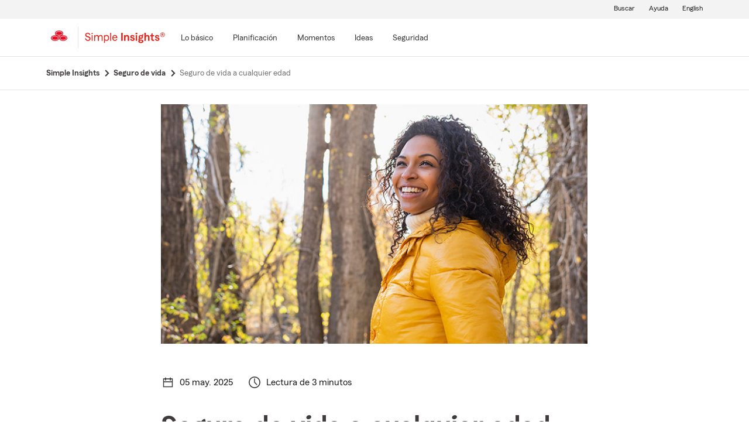

--- FILE ---
content_type: text/html;charset=utf-8
request_url: https://es.statefarm.com/simple-insights/seguro-de-vida/a-que-edad-obtener-seguro-de-vida
body_size: 24798
content:

  <!DOCTYPE HTML>
  <html lang="es">
      <head>
    <meta charset="UTF-8"/>
    
    
    
	
	
    
	
	<title>
        Seguro de vida a cualquier edad - State Farm®
	</title>
    
    
	<script defer="defer" type="text/javascript" src="https://rum.hlx.page/.rum/@adobe/helix-rum-js@%5E2/dist/rum-standalone.js" data-routing="env=prod,tier=publish,ams=State Farm Mutual"></script>
<link rel="canonical" href="https://es.statefarm.com/simple-insights/seguro-de-vida/a-que-edad-obtener-seguro-de-vida"/>
	<!--<meta data-sly-test.keywords="" name="keywords" content=""/>-->
    <meta name="keywords" content="a qué edad obtener un seguro de vida, seguro de vida a los 20, seguro de vida a los 30, cuándo deberías obtener seguro de vida, cuándo obtener un seguro de vida, seguro de vida, realmente necesito un seguro de vida, seguro de vida a los 40 y 50, seguro de vida a los 60, seguro de vida a los 40"/>
    <meta name="description" content="Si te preguntas a qué edad obtener un seguro de vida, no hay mejor momento que el presente. Examinemos cómo tus necesidades de seguro de vida podrían cambiar con la edad."/>
	<meta name="tags" content="life insurance,insurance"/>
    <meta name="robots" content="index, follow"/>
	

	
    
    <meta property="og:image" content="https://es.statefarm.com/content/dam/sf-library/en-us/secure/legacy/simple-insights/what-age-to-get-life-insurance.jpg"/>
    <meta property="og:title" content="Seguro de vida a cualquier edad"/>
    <meta property="og:site_name" content="State Farm"/>
    <meta property="og:type" content="website"/>
	<meta property="og:description" content="Si te preguntas a qué edad obtener un seguro de vida, no hay mejor momento que el presente. Examinemos cómo tus necesidades de seguro de vida podrían cambiar con la edad."/>
	
	
     
     <meta name="twitter:image" content="https://es.statefarm.com/content/dam/sf-library/en-us/secure/legacy/simple-insights/what-age-to-get-life-insurance.jpg"/>
     <meta name="twitter:card" content="summary_large_image"/>
     <meta name="twitter:title" content="Seguro de vida a cualquier edad"/>
     <meta name="twitter:description" content="Si te preguntas a qué edad obtener un seguro de vida, no hay mejor momento que el presente. Examinemos cómo tus necesidades de seguro de vida podrían cambiar con la edad."/>
	 <meta name="twitter:site" content="@@StateFarm"/>

	
		
		
        
            
            <link rel="alternate" hreflang="en-US" href="https://www.statefarm.com/simple-insights/life-insurance/what-age-to-get-life-insurance"/>
			<link rel="alternate" hreflang="es-US" href="https://es.statefarm.com/simple-insights/seguro-de-vida/a-que-edad-obtener-seguro-de-vida"/>
            <link rel="alternate" hreflang="x-default" href="https://www.statefarm.com/simple-insights/life-insurance/what-age-to-get-life-insurance"/>
        
	
	
    <meta name="viewport" content="width=device-width, initial-scale=1"/>
    
    
    
    
    

    

    

    
    
<link rel="stylesheet" href="/etc.clientlibs/StateFarmAEM/clientlibs/clientlib-base.min.473d51aa1ceab6ed59b2c60ddb158f5d.css" type="text/css">





<!--<sly data-sly-resource="contexthub"/>-->

    
    
    

    

    
    
<script src="/etc.clientlibs/clientlibs/granite/jquery.min.3e24d4d067ac58228b5004abb50344ef.js"></script>
<script src="/etc.clientlibs/clientlibs/granite/utils.min.899004cc02c33efc1f6694b1aee587fd.js"></script>
<script src="/etc.clientlibs/clientlibs/granite/jquery/granite.min.011c0fc0d0cf131bdff879743a353002.js"></script>
<script src="/etc.clientlibs/StateFarmAEM/clientlibs/clientlib-dependencies.min.d41d8cd98f00b204e9800998ecf8427e.js"></script>



    
    
<link rel="stylesheet" href="/etc.clientlibs/StateFarmAEM/clientlibs/clientlib-dependencies.min.d41d8cd98f00b204e9800998ecf8427e.css" type="text/css">
<link rel="stylesheet" href="/etc.clientlibs/StateFarmAEM/clientlibs/clientlib-si-custom.min.d8f1236ee07733eb517545777f82a833.css" type="text/css">



    

    
    

    <!-- Included script -->
    <meta name="viewport" content="width=device-width, initial-scale=1.0"/>
    <meta charset="utf-8"/>
    
        
           
    	<!--<script data-sly-test="true" src="https://cdn-pci.optimizely.com/js/8421581994.js"></script>
		<script data-sly-test="false" src="https://experiment.statefarm.com/edge-client/v1/8367280580/17945734524" referrerpolicy="no-referrer-when-downgrade"></script>-->
       
  
	<script src="https://static1.st8fm.com/en_US/dxl/js/min/breadcrumbs.min.js"></script>
    <meta name="sf-user-origin" content="internal"/>
    
        <script type="text/javascript" async src="https://invocation.deel.c1.statefarm/deel.js?prop=ext" referrerpolicy="no-referrer-when-downgrade"></script>
    


    <!--script type="text/javascript" src="https://static1.st8fm.com/en_US/dxl/js/min/bootstrap-4.5.0.min.js"></script-->
    <!--link rel="stylesheet" href="https://static1.st8fm.com/en_US/dxl/css/min/bootstrap-4.5.0.min.css" /-->
    <link rel="stylesheet" href="https://static1.st8fm.com/en_US/dxl/css/min/util.min.css" type="text/css"/>
    <link rel="stylesheet" href="https://static1.st8fm.com/en_US/dxl/css/min/overrides.min.css" type="text/css"/>
    <!--<link rel="stylesheet" href="https://static1.st8fm.com/en_US/dxl/css/min/print.min.css" type="text/css"
          media="print"/> -->
     
          <link media="print" rel="stylesheet" href="/etc.clientlibs/StateFarmAEM/clientlibs/clientlib-print.min.806801512361a44daa1471774398b6f1.css" type="text/css">
<script src="/etc.clientlibs/StateFarmAEM/clientlibs/clientlib-print.min.551c634a9faf6e07bb1ba803681a389c.js"></script>

    
    <link rel="stylesheet" type="text/css" href="https://static1.st8fm.com/en_US/dxl/css/min/in-page-nav.min.css"/>
    <link rel="stylesheet" type="text/css" href="https://static1.st8fm.com/en_US/dxl/css/min/disclosure.min.css"/>

    <link rel="stylesheet" href="https://static1.st8fm.com/en_US/dxl-1x/prod/css/1x.core.css" type="text/css"/>
    
    <style>
    .-dc-quote-box {
        width: 100%;
        border: solid 1px #acabab;
        border-radius: 4px;
        padding: 32px 32px 16px;
        margin-bottom: 40px;
    }
</style>
    
    <style>
section.product-footer-nav {
display: none;
}
.si-category-page-btn.si-calc-btn {
    padding-top: 0 !important;
    margin-top: -12px !important;
}
  main .aem-element-spacing input, .aem-element-spacing select{
      margin-bottom: 16px; /* for action module fields */
  }

@media (max-width: 767.98px){
.article-intro .author-name {
    margin-left: 15px;
}
}
section.socialWrapper , .socialWrapper {
display:none !important;
}
main .aem-element-spacing .img-spacing a{
display: inline-block;
}
.si-logo img {
    height: 40px !important;
    width: 150px !important;
    margin-left: -10px;
}

 /* Action Modules */
   .-dc-quote-container, .-dc-quote-container-large {
        width: 100%;
        margin: 0 0 16px 0;
        padding: 36px 36px 20px 36px;
        text-align: center;
    }
    .-dc-quote-container > h4, .-dc-quote-container-large > h4 {
        margin-bottom: 16px !important;
            margin-top: 0;
    }
    .-dc-quote-container .quoteSelect, .-dc-quote-container-large .quoteSelect {
        justify-content: center;
    }
    .get-quote_zip, .get-quote_state {
        width: 160px;
        margin-right: 16px;
    }
    @media (min-width: 768px) {
        .-dc-quote-container {
            width: auto;
            max-width: 57%;
            float: right;
            margin: 0 0 16px 16px;
            text-align: left;
        }
        .-dc-quote-container .quoteSelect {
            justify-content: start;
        }
    }
@media only screen and (min-width: 768px) and (max-width: 1024px){
 .link-modal {
		text-align: left !important;
		left: 6% !important;
		margin-top: 24px !important;
		margin-bottom: 8px !important;
	}
 .link-drawer {
		text-align: left !important;
		left: 6% !important;
	}
.author-circle-image {
	height:120px !important;
        object-position:top;
    }
    .text-center-image {
    	text-align:center;
    }
}
 @media (max-width: 767.98px){
     .link-modal {
		left: 6% !important;
	}

	.link-drawer {
		left: 6% !important;
	}
.author-circle-image {
       object-position:top;
    }
    .text-center-image {
    	text-align:center;
    }
}
@media screen and (min-width: 1025px) {
    .link-modal {
		text-align: left !important;
		left: 6% !important;
		margin-top: 24px !important;
		margin-bottom: 8px !important;
	}

	.link-drawer {
		text-align: left !important;
		left: 6% !important;
	}
.author-image-info {
flex: 0 0 20% !important;
}
  .author-circle-image {
	height:120px !important;
        object-position:top;
    }
    .text-center-image {
    	text-align:center;
    }
}
@media only screen and (min-width:481px) and (max-width:767.98px) {
    .author-circle-image {
    	width:100%;
        height:170px;
    	border-radius:50%;
    	object-fit:cover;
        object-position:top;
    }
</style>
<script>
function replaceScript(oldSrc, newSrc) {
  const scripts = document.getElementsByTagName('script');

  for (let i = 0; i < scripts.length; i++) {
    const script = scripts[i];
    if (script.src === oldSrc) {
      const newScript = document.createElement('script');
      newScript.src = newSrc;
      script.parentNode.replaceChild(newScript, script);
      break; // Assuming only one replacement is needed
    }
  }
}

// Example usage:
replaceScript('https://ddc.statefarm.com/statefarm/Bootstrap.js', 'https://invocation.deel.c1.statefarm/deel.js');
const scriptElement = document.querySelector('script[src="https://invocation.deel.c1.statefarm/deel.js"]');

if (scriptElement) {
  scriptElement.setAttribute('async', '');
  scriptElement.setAttribute('referrerpolicy', 'no-referrer-when-downgrade');
}
</script>

    
    
</head>
      <body class="page basicpage  -oneX" id="page-0389c1768f">
            
             
             
  


          
          
          
              




              



              
<div class="root aem-element-spacing container-custom responsiveGrid">

    
     
          <div id="container-ed5a8cb725" class="cmp-container" style=" text-align:none; padding:none;">

          


<div class="aem-Grid aem-Grid--12 aem-Grid--default--12 ">
    
    <div class="experiencefragment aem-GridColumn aem-GridColumn--default--12">
<div id="experiencefragment-e9093a71dd" class="cmp-experiencefragment cmp-experiencefragment--privacy-notice">


    
     
          <div id="container-05dd92aec3" class="cmp-container" style=" text-align:none; padding:none;">

          


<div class="aem-Grid aem-Grid--12 aem-Grid--default--12 ">
    
    <div class="privacy-notice aem-GridColumn aem-GridColumn--default--12">


<!--<div class="xd-privacy-notice-container" id="notice-container" style="display:none;">
      <div class="xd-notice -oneX-container" tabindex="-1">
          <div class="-oneX-global-alert-body xd-notice-description">
           <div class="es-privacy-links">
		<p> Conoce más sobre la <a href="https://es.statefarm.com/atencion-al-cliente/privacidad-seguridad/privacidad" >privacidad.</a>
		 Utilizamos <a href ="https://es.statefarm.com/atencion-al-cliente/privacidad-seguridad/privacidad/acerca-de-nuestros-anuncios" >cookies</a> en nuestro sitio web. 
		</p>
	</div>
	<div class="es-cookies-button">
		<p style="display:inline-flex; align-items:center; flex-wrap: wrap;">
		<a role="button" href="#" id="AcceptBtn" class="-oneX-btn-secondary__anchor -oneX-btn-small es-xd-privacy-btn" onclick="setCookieVals()"> Aceptar</a>
		<a role="button" href="#" id="OptOutBtn" class="-oneX-btn-secondary__anchor -oneX-btn-small es-xd-optout-btn" onclick="optOutCookieVals()"> Optar por no participar</a>
		<a href="https://es.statefarm.com/atencion-al-cliente/privacidad-seguridad/privacidad/derechos-de-confidencialidad-del-california/no-vendemos-informacion-personal" class="es-manage-cookies"> Administrar las cookies</a></p>
	</div>
           <button class="-oneX-close-X-button" id="closeBtn" aria-label="privacy close"> <span class="-oneX-icon--close"></span></button>
          </div>
      </div>
</div>--></div>
<div class="htmlComponent aem-GridColumn aem-GridColumn--default--12">





 



</div>

    
</div>

          </div>
     
 
    
</div>

    
</div>
<div class="experiencefragment aem-GridColumn aem-GridColumn--default--12">
<div id="experiencefragment-7d498db0d7" class="cmp-experiencefragment cmp-experiencefragment--header">


    
     
          <div id="container-529528e28e" class="cmp-container" style=" text-align:none; padding:none;">

          


<div class="aem-Grid aem-Grid--12 aem-Grid--default--12 ">
    
    <div class="editable-header aem-GridColumn aem-GridColumn--default--12"><div aria-hidden="true" id="oneX-lang-modal-en" class="-oneX -oneX-modal__container -oneX-hidden">
  <div class="-oneX-modal-content noindex" aria-labelledby="dialogTitle" role="dialog" lang="es">
    <div id="dialogTitle" class="-oneX-modal-heading" role="heading" aria-level="2" tabindex="-1">No disponible en español</div>
    <div class="-oneX-modal-body">
      ¡Lo sentimos! Esta página no está disponible en español.
    </div>
    <div class="-oneX-modal-footer">
      <div class="-oneX-row">
        <div class="-oneX-modal-primary__div -oneX-col">
          <button onclick="location.href='/agent/'" id="-oneX-lang-modal-find-agent-btn" class="-oneX-btn-primary">Localiza a un agente</button>
        </div>
        <div class="-oneX-modal-secondary__div -oneX-col">
            <button id="-oneX-lang-modal-cancel-btn" onclick="oneX.Modal.hideModal()" class="-oneX-btn-secondary">Cancelar</button>
        </div>
      </div>
    </div>
    <button class="-oneX-close-X-button" aria-label="Cerrar">
      <span class="-oneX-icon--close">
      </span>
    </button>
  </div>
</div>
<div aria-hidden="true" id="oneX-lang-modal-es" class="-oneX -oneX-modal__container -oneX-hidden">
  <div class="-oneX-modal-content noindex" aria-labelledby="dialogTitle-es" role="dialog" lang="es">
    <div id="dialogTitle-es" class="-oneX-modal-heading" role="heading" aria-level="2" tabindex="-1">Aviso</div>
    <div class="-oneX-modal-body">¡Lo sentimos! Esta página no está disponible en español.</div>
    <div class="-oneX-modal-footer">
      <div class="-oneX-row">
        <div class="-oneX-modal-primary__div -oneX-col">
          <button onclick="oneX.Modal.continueBtnClicked()" id="-oneX-lang-modal-continue-btn" class="-oneX-btn-primary">Continuar</button>
        </div>
        <div class="-oneX-modal-secondary__div -oneX-col">
        <button id="-oneX-lang-modal-cancel-btn-es" onclick="oneX.Modal.hideModal()" class="-oneX-btn-secondary">Cancelar</button>
        </div>
      </div>
    </div>
    <button class="-oneX-close-X-button" aria-label="Cerrar">
      <span class="-oneX-icon--close">
      </span>
    </button>
  </div>
</div>
<header class="-oneX noindex -oneX-generic-header" id="oneX-header">
	<div class="-oneX-skipToMain-content">
		<a href="#oneX-main-content" class="-oneX-skipContent-link -oneX-clipped -oneX-link--block"></a>
	</div>
	<nav class="-oneX-header  -oneX-container-fluid">
		<section class="-oneX-header-logo-container">
			<a href="/"><img class="-oneX-header-logo" id="oneX-sf-logo" src="https://static1.st8fm.com/en_US/dxl-1x/prod/css/images/header/state-farm-logo-3.svg" alt="State Farm Insurance and Financial Services"/></a>
		</section>
		<div class="-oneX-header-separator"></div>
		<section class="-oneX-header-logo-container" style="width:auto;">
			<div class="-oneX-header-sec-logo-btn-hitbox" onclick="" style="padding-right: 10px;padding-top: 8px;">
				<a class="-oneX-header-sec-logo-btn" href="/simple-insights" aria-label="Simple Insights">
						
							<img src="https://static1.st8fm.com/en_US/img/logos/SimpleInsightsRed.svg" role="img" alt="Simple Insights" style="height: 21px; width: 137px;"/>
						
						
    			</a>
			</div>
		</section>
		<section class="-oneX-header-mobile-tablet-nav-section">
			<div class="-oneX-row">
				<div class="-oneX-col">
					<button aria-expanded="true" aria-label="Main Navigation" class="-oneX-header-menu-button">
						<div class="-oneX-hamburger__icon">
							<span></span><span></span><span></span>
						</div>
					</button>
				</div>
				<div class="-oneX-col">
					<a href="/" class="-oneX-header-logo-mobile"><img id="oneX-sf-logo-mobile" src="https://static1.st8fm.com/en_US/dxl-1x/prod/css/images/header/state-farm-logo-3.svg" alt="State Farm Insurance and Financial Services"/></a>
				</div>
				<div class="-oneX-header-login-logout-container -oneX-col">
				<a class="-oneX-header-nav-logout-link -oneX-header-logout" role="button"></a></div>
			</div>
		</section>
		<section class="-oneX-header-nav-apps-container">
			<div aria-live="assertive" id="sr-only"></div>
			<div class="-oneX-header-nav-container">
				<div class="-oneX-header-main-nav">
					<ul class="-oneX-header-main-nav-menu">


						




    
    
    <li class="-oneX-header-main-nav-list">


    <li class="-oneX-header-main-nav-list">
        <div class="-oneX-header-top-menu-btn-hitbox" onclick="">
            

            
                <a class="-oneX-header-top-menu-btn -oneX-navmenu-anchor-has-submenu" tabindex="0" aria-label="Lo básico" data-for="Lo_básico-new"><span>Lo básico</span></a>
                <button class="-oneX-header-top-menu-btn -oneX-navmenu-btn-has-submenu" aria-expanded="false" data-for="Lo_básico-new">
                    <span>Lo básico</span>
                </button>
                <button class="-oneX-header-top-chevron-btn" aria-label="Lo_básico" data-for="Lo_básico-new" aria-expanded="false" aria-owns="oneX-submenu-Lo_básico-new">
                    <span class="-oneX-navmenu__chevron-down"></span>
                </button>

                <span class="-oneX-navmenu__chevron-right"></span>
            
        </div>
        <section role="navigation" id="oneX-submenu-Lo_básico-new" class="-oneX-header-submenu-container -oneX-header-menu -oneX-hidden" style="">
            <div class="-oneX-mainmenu-section-wrapper">

                <span aria-level="2" role="heading"></span>

                <div class="-oneX-submenu-section">
                    <div class="-oneX-submenu-section-wrapper">
                        <section class="-oneX-sub-navigation-menu">
                            <span aria-level="3" role="heading" tabindex="-1"></span>
                            <ul class="-oneX-subMenu-items -oneX-links-as-heading ">
                                <li class="">
                                    <a id='oneX-0-Autos_y_vehículos' href="/simple-insights/automoviles-y-vehiculos" class="-oneX-link--block menuLevel2 ">Autos y vehículos</a>
                                <li>
                        
                                    <a id='oneX-1-Crédito_y_préstamos​' href="/simple-insights/banca" class="-oneX-link--block menuLevel2 ">Crédito y préstamos​</a>
                                <li>
                        
                                    <a id='oneX-2-Familia' href="/simple-insights/familia" class="-oneX-link--block menuLevel2 ">Familia</a>
                                <li>
                        
                                    <a id='oneX-3-Residencia' href="/simple-insights/residencia" class="-oneX-link--block menuLevel2 ">Residencia</a>
                                <li>
                        </section>
                    </div>
                </div>

            </div>
            <button aria-label="Close this menu" class="-oneX-header-close-X-button -oneX-close-X-button" type="button">
                <span class="-oneX-icon--close"></span>
            </button>
        </section>
    </li>

    <section role="navigation" id="oneX-submenu-Lo_básico-mobile" class="-oneX-header-submenu-container -oneX-header-menu -oneX-hidden">
        <div class="-oneX-mainmenu-section-wrapper">
            <div class="-oneX-submenu-section">
                <div class="-oneX-submenu-section-wrapper">
                    <section class="-oneX-sub-navigation-menu-mobile">
                        <span aria-level="3" role="heading"><a role="button" id="oneX-0-Lo_básico-mobile" href="/simple-insights/automoviles-y-vehiculos" class="-oneX-link--block -oneX-menuLevel1-mobile">Autos y vehículos</a></span>
                    </section>
                
                    <section class="-oneX-sub-navigation-menu-mobile">
                        <span aria-level="3" role="heading"><a role="button" id="oneX-1-Lo_básico-mobile" href="/simple-insights/banca" class="-oneX-link--block -oneX-menuLevel1-mobile">Crédito y préstamos​</a></span>
                    </section>
                
                    <section class="-oneX-sub-navigation-menu-mobile">
                        <span aria-level="3" role="heading"><a role="button" id="oneX-2-Lo_básico-mobile" href="/simple-insights/familia" class="-oneX-link--block -oneX-menuLevel1-mobile">Familia</a></span>
                    </section>
                
                    <section class="-oneX-sub-navigation-menu-mobile">
                        <span aria-level="3" role="heading"><a role="button" id="oneX-3-Lo_básico-mobile" href="/simple-insights/residencia" class="-oneX-link--block -oneX-menuLevel1-mobile">Residencia</a></span>
                    </section>
                </div>
            </div>
        </div>

    </section>
</li>


    
    
    <li class="-oneX-header-main-nav-list">


    <li class="-oneX-header-main-nav-list">
        <div class="-oneX-header-top-menu-btn-hitbox" onclick="">
            

            
                <a class="-oneX-header-top-menu-btn -oneX-navmenu-anchor-has-submenu" tabindex="0" aria-label="Planificación" data-for="Planificación-new"><span>Planificación</span></a>
                <button class="-oneX-header-top-menu-btn -oneX-navmenu-btn-has-submenu" aria-expanded="false" data-for="Planificación-new">
                    <span>Planificación</span>
                </button>
                <button class="-oneX-header-top-chevron-btn" aria-label="Planificación" data-for="Planificación-new" aria-expanded="false" aria-owns="oneX-submenu-Planificación-new">
                    <span class="-oneX-navmenu__chevron-down"></span>
                </button>

                <span class="-oneX-navmenu__chevron-right"></span>
            
        </div>
        <section role="navigation" id="oneX-submenu-Planificación-new" class="-oneX-header-submenu-container -oneX-header-menu -oneX-hidden" style="">
            <div class="-oneX-mainmenu-section-wrapper">

                <span aria-level="2" role="heading"></span>

                <div class="-oneX-submenu-section">
                    <div class="-oneX-submenu-section-wrapper">
                        <section class="-oneX-sub-navigation-menu">
                            <span aria-level="3" role="heading" tabindex="-1"></span>
                            <ul class="-oneX-subMenu-items -oneX-links-as-heading ">
                                <li class="">
                                    <a id='oneX-0-Universidad' href="/simple-insights/universidad" class="-oneX-link--block menuLevel2 ">Universidad</a>
                                <li>
                        
                                    <a id='oneX-1-Patrimonio' href="/simple-insights/patrimonio" class="-oneX-link--block menuLevel2 ">Patrimonio</a>
                                <li>
                        
                                    <a id='oneX-2-Finanzas' href="/simple-insights/finanzas" class="-oneX-link--block menuLevel2 ">Finanzas</a>
                                <li>
                        
                                    <a id='oneX-3-Salud' href="/simple-insights/seguro-de-salud" class="-oneX-link--block menuLevel2 ">Salud</a>
                                <li>
                        </section>
                    </div>
                
                    <div class="-oneX-submenu-section-wrapper">
                        <section class="-oneX-sub-navigation-menu">
                            <span aria-level="3" role="heading" tabindex="-1"></span>
                            <ul class="-oneX-subMenu-items -oneX-links-as-heading ">
                                <li class="">
                                    <a id='oneX-0-Seguros' href="/simple-insights/seguro" class="-oneX-link--block menuLevel2 ">Seguros</a>
                                <li>
                        
                                    <a id='oneX-1-Seguro_de_vida' href="/simple-insights/seguro-de-vida" class="-oneX-link--block menuLevel2 ">Seguro de vida</a>
                                <li>
                        
                                    <a id='oneX-2-Jubilación' href="/simple-insights/jubilacion" class="-oneX-link--block menuLevel2 ">Jubilación</a>
                                <li>
                        
                                    <a id='oneX-3-Pequeñas_empresas' href="/simple-insights/pequenas-empresas" class="-oneX-link--block menuLevel2 ">Pequeñas empresas</a>
                                <li>
                        </section>
                    </div>
                </div>

            </div>
            <button aria-label="Close this menu" class="-oneX-header-close-X-button -oneX-close-X-button" type="button">
                <span class="-oneX-icon--close"></span>
            </button>
        </section>
    </li>

    <section role="navigation" id="oneX-submenu-Planificación-mobile" class="-oneX-header-submenu-container -oneX-header-menu -oneX-hidden">
        <div class="-oneX-mainmenu-section-wrapper">
            <div class="-oneX-submenu-section">
                <div class="-oneX-submenu-section-wrapper">
                    <section class="-oneX-sub-navigation-menu-mobile">
                        <span aria-level="3" role="heading"><a role="button" id="oneX-0-Planificación-mobile" href="/simple-insights/universidad" class="-oneX-link--block -oneX-menuLevel1-mobile">Universidad</a></span>
                    </section>
                
                    <section class="-oneX-sub-navigation-menu-mobile">
                        <span aria-level="3" role="heading"><a role="button" id="oneX-1-Planificación-mobile" href="/simple-insights/patrimonio" class="-oneX-link--block -oneX-menuLevel1-mobile">Patrimonio</a></span>
                    </section>
                
                    <section class="-oneX-sub-navigation-menu-mobile">
                        <span aria-level="3" role="heading"><a role="button" id="oneX-2-Planificación-mobile" href="/simple-insights/finanzas" class="-oneX-link--block -oneX-menuLevel1-mobile">Finanzas</a></span>
                    </section>
                
                    <section class="-oneX-sub-navigation-menu-mobile">
                        <span aria-level="3" role="heading"><a role="button" id="oneX-3-Planificación-mobile" href="/simple-insights/seguro-de-salud" class="-oneX-link--block -oneX-menuLevel1-mobile">Salud</a></span>
                    </section>
                
                    <section class="-oneX-sub-navigation-menu-mobile">
                        <span aria-level="3" role="heading"><a role="button" id="oneX-4-Planificación-mobile" href="/simple-insights/seguro" class="-oneX-link--block -oneX-menuLevel1-mobile">Seguros</a></span>
                    </section>
                
                    <section class="-oneX-sub-navigation-menu-mobile">
                        <span aria-level="3" role="heading"><a role="button" id="oneX-5-Planificación-mobile" href="/simple-insights/seguro-de-vida" class="-oneX-link--block -oneX-menuLevel1-mobile">Seguro de vida</a></span>
                    </section>
                
                    <section class="-oneX-sub-navigation-menu-mobile">
                        <span aria-level="3" role="heading"><a role="button" id="oneX-6-Planificación-mobile" href="/simple-insights/jubilacion" class="-oneX-link--block -oneX-menuLevel1-mobile">Jubilación</a></span>
                    </section>
                
                    <section class="-oneX-sub-navigation-menu-mobile">
                        <span aria-level="3" role="heading"><a role="button" id="oneX-7-Planificación-mobile" href="/simple-insights/pequenas-empresas" class="-oneX-link--block -oneX-menuLevel1-mobile">Pequeñas empresas</a></span>
                    </section>
                </div>
            </div>
        </div>

    </section>
</li>


    
    
    <li class="-oneX-header-main-nav-list">


    <li class="-oneX-header-main-nav-list">
        <div class="-oneX-header-top-menu-btn-hitbox" onclick="">
            

            
                <a class="-oneX-header-top-menu-btn -oneX-navmenu-anchor-has-submenu" tabindex="0" aria-label="Momentos" data-for="Momentos-new"><span>Momentos</span></a>
                <button class="-oneX-header-top-menu-btn -oneX-navmenu-btn-has-submenu" aria-expanded="false" data-for="Momentos-new">
                    <span>Momentos</span>
                </button>
                <button class="-oneX-header-top-chevron-btn" aria-label="Momentos" data-for="Momentos-new" aria-expanded="false" aria-owns="oneX-submenu-Momentos-new">
                    <span class="-oneX-navmenu__chevron-down"></span>
                </button>

                <span class="-oneX-navmenu__chevron-right"></span>
            
        </div>
        <section role="navigation" id="oneX-submenu-Momentos-new" class="-oneX-header-submenu-container -oneX-header-menu -oneX-hidden" style="">
            <div class="-oneX-mainmenu-section-wrapper">

                <span aria-level="2" role="heading"></span>

                <div class="-oneX-submenu-section">
                    <div class="-oneX-submenu-section-wrapper">
                        <section class="-oneX-sub-navigation-menu">
                            <span aria-level="3" role="heading" tabindex="-1"></span>
                            <ul class="-oneX-subMenu-items -oneX-links-as-heading ">
                                <li class="">
                                    <a id='oneX-0-Comenzando' href="/simple-insights/momentos/comenzando" class="-oneX-link--block menuLevel2 ">Comenzando</a>
                                <li>
                        
                                    <a id='oneX-1-Contraer_matrimonio' href="/simple-insights/momentos/contraer-matrimonio" class="-oneX-link--block menuLevel2 ">Contraer matrimonio</a>
                                <li>
                        
                                    <a id='oneX-2-Comprador_de_vivienda_por_primera_vez' href="/simple-insights/momentos/comprador-de-vivienda-por-primera-vez" class="-oneX-link--block menuLevel2 ">Comprador de vivienda por primera vez</a>
                                <li>
                        
                                    <a id='oneX-3-Añadir_un_niño' href="/simple-insights/momentos/anadir-un-nino" class="-oneX-link--block menuLevel2 ">Añadir un niño</a>
                                <li>
                        
                                    <a id='oneX-4-Cambiar_de_trabajo' href="/simple-insights/momentos/cambiar-de-trabajo" class="-oneX-link--block menuLevel2 ">Cambiar de trabajo</a>
                                <li>
                        </section>
                    </div>
                
                    <div class="-oneX-submenu-section-wrapper">
                        <section class="-oneX-sub-navigation-menu">
                            <span aria-level="3" role="heading" tabindex="-1"></span>
                            <ul class="-oneX-subMenu-items -oneX-links-as-heading ">
                                <li class="">
                                    <a id='oneX-0-Planificar_una_mudanza' href="/simple-insights/momentos/planificar-una-mudanza" class="-oneX-link--block menuLevel2 ">Planificar una mudanza</a>
                                <li>
                        
                                    <a id='oneX-1-Soltero_otra_vez' href="/simple-insights/momentos/soltero-otra-vez" class="-oneX-link--block menuLevel2 ">Soltero otra vez</a>
                                <li>
                        
                                    <a id='oneX-2-Reubicarse' href="/simple-insights/momentos/reubicarse" class="-oneX-link--block menuLevel2 ">Reubicarse</a>
                                <li>
                        
                                    <a id='oneX-3-Nido_vacío' href="/simple-insights/momentos/nido-vacio" class="-oneX-link--block menuLevel2 ">Nido vacío</a>
                                <li>
                        </section>
                    </div>
                </div>

            </div>
            <button aria-label="Close this menu" class="-oneX-header-close-X-button -oneX-close-X-button" type="button">
                <span class="-oneX-icon--close"></span>
            </button>
        </section>
    </li>

    <section role="navigation" id="oneX-submenu-Momentos-mobile" class="-oneX-header-submenu-container -oneX-header-menu -oneX-hidden">
        <div class="-oneX-mainmenu-section-wrapper">
            <div class="-oneX-submenu-section">
                <div class="-oneX-submenu-section-wrapper">
                    <section class="-oneX-sub-navigation-menu-mobile">
                        <span aria-level="3" role="heading"><a role="button" id="oneX-0-Momentos-mobile" href="/simple-insights/momentos/comenzando" class="-oneX-link--block -oneX-menuLevel1-mobile">Comenzando</a></span>
                    </section>
                
                    <section class="-oneX-sub-navigation-menu-mobile">
                        <span aria-level="3" role="heading"><a role="button" id="oneX-1-Momentos-mobile" href="/simple-insights/momentos/contraer-matrimonio" class="-oneX-link--block -oneX-menuLevel1-mobile">Contraer matrimonio</a></span>
                    </section>
                
                    <section class="-oneX-sub-navigation-menu-mobile">
                        <span aria-level="3" role="heading"><a role="button" id="oneX-2-Momentos-mobile" href="/simple-insights/momentos/comprador-de-vivienda-por-primera-vez" class="-oneX-link--block -oneX-menuLevel1-mobile">Comprador de vivienda por primera vez</a></span>
                    </section>
                
                    <section class="-oneX-sub-navigation-menu-mobile">
                        <span aria-level="3" role="heading"><a role="button" id="oneX-3-Momentos-mobile" href="/simple-insights/momentos/anadir-un-nino" class="-oneX-link--block -oneX-menuLevel1-mobile">Añadir un niño</a></span>
                    </section>
                
                    <section class="-oneX-sub-navigation-menu-mobile">
                        <span aria-level="3" role="heading"><a role="button" id="oneX-4-Momentos-mobile" href="/simple-insights/momentos/cambiar-de-trabajo" class="-oneX-link--block -oneX-menuLevel1-mobile">Cambiar de trabajo</a></span>
                    </section>
                
                    <section class="-oneX-sub-navigation-menu-mobile">
                        <span aria-level="3" role="heading"><a role="button" id="oneX-5-Momentos-mobile" href="/simple-insights/momentos/planificar-una-mudanza" class="-oneX-link--block -oneX-menuLevel1-mobile">Planificar una mudanza</a></span>
                    </section>
                
                    <section class="-oneX-sub-navigation-menu-mobile">
                        <span aria-level="3" role="heading"><a role="button" id="oneX-6-Momentos-mobile" href="/simple-insights/momentos/soltero-otra-vez" class="-oneX-link--block -oneX-menuLevel1-mobile">Soltero otra vez</a></span>
                    </section>
                
                    <section class="-oneX-sub-navigation-menu-mobile">
                        <span aria-level="3" role="heading"><a role="button" id="oneX-7-Momentos-mobile" href="/simple-insights/momentos/reubicarse" class="-oneX-link--block -oneX-menuLevel1-mobile">Reubicarse</a></span>
                    </section>
                
                    <section class="-oneX-sub-navigation-menu-mobile">
                        <span aria-level="3" role="heading"><a role="button" id="oneX-8-Momentos-mobile" href="/simple-insights/momentos/nido-vacio" class="-oneX-link--block -oneX-menuLevel1-mobile">Nido vacío</a></span>
                    </section>
                </div>
            </div>
        </div>

    </section>
</li>


    
    
    <li class="-oneX-header-main-nav-list">


    <li class="-oneX-header-main-nav-list">
        <div class="-oneX-header-top-menu-btn-hitbox" onclick="">
            

            
                <a class="-oneX-header-top-menu-btn -oneX-navmenu-anchor-has-submenu" tabindex="0" aria-label="Ideas" data-for="Ideas-new"><span>Ideas</span></a>
                <button class="-oneX-header-top-menu-btn -oneX-navmenu-btn-has-submenu" aria-expanded="false" data-for="Ideas-new">
                    <span>Ideas</span>
                </button>
                <button class="-oneX-header-top-chevron-btn" aria-label="Ideas" data-for="Ideas-new" aria-expanded="false" aria-owns="oneX-submenu-Ideas-new">
                    <span class="-oneX-navmenu__chevron-down"></span>
                </button>

                <span class="-oneX-navmenu__chevron-right"></span>
            
        </div>
        <section role="navigation" id="oneX-submenu-Ideas-new" class="-oneX-header-submenu-container -oneX-header-menu -oneX-hidden" style="">
            <div class="-oneX-mainmenu-section-wrapper">

                <span aria-level="2" role="heading"></span>

                <div class="-oneX-submenu-section">
                    <div class="-oneX-submenu-section-wrapper">
                        <section class="-oneX-sub-navigation-menu">
                            <span aria-level="3" role="heading" tabindex="-1"></span>
                            <ul class="-oneX-subMenu-items -oneX-links-as-heading ">
                                <li class="">
                                    <a id='oneX-0-Seguridad_de_los_asientos_de_carro_para_niños' href="/simple-insights/grandes-ideas/instalacion-de-asientos-infantiles" class="-oneX-link--block menuLevel2 ">Seguridad de los asientos de carro para niños</a>
                                <li>
                        
                                    <a id='oneX-1-Manejo_de_energía' href="/simple-insights/grandes-ideas/manejo-de-energia" class="-oneX-link--block menuLevel2 ">Manejo de energía</a>
                                <li>
                        
                                    <a id='oneX-2-Tecnología_inteligente' href="/simple-insights/grandes-ideas/protegiendo-tu-hogar" class="-oneX-link--block menuLevel2 ">Tecnología inteligente</a>
                                <li>
                        
                                    <a id='oneX-3-A_partir_de_hoy' href="/simple-insights/grandes-ideas/a-partir-de-hoy" class="-oneX-link--block menuLevel2 ">A partir de hoy</a>
                                <li>
                        </section>
                    </div>
                </div>

            </div>
            <button aria-label="Close this menu" class="-oneX-header-close-X-button -oneX-close-X-button" type="button">
                <span class="-oneX-icon--close"></span>
            </button>
        </section>
    </li>

    <section role="navigation" id="oneX-submenu-Ideas-mobile" class="-oneX-header-submenu-container -oneX-header-menu -oneX-hidden">
        <div class="-oneX-mainmenu-section-wrapper">
            <div class="-oneX-submenu-section">
                <div class="-oneX-submenu-section-wrapper">
                    <section class="-oneX-sub-navigation-menu-mobile">
                        <span aria-level="3" role="heading"><a role="button" id="oneX-0-Ideas-mobile" href="/simple-insights/grandes-ideas/instalacion-de-asientos-infantiles" class="-oneX-link--block -oneX-menuLevel1-mobile">Seguridad de los asientos de carro para niños</a></span>
                    </section>
                
                    <section class="-oneX-sub-navigation-menu-mobile">
                        <span aria-level="3" role="heading"><a role="button" id="oneX-1-Ideas-mobile" href="/simple-insights/grandes-ideas/manejo-de-energia" class="-oneX-link--block -oneX-menuLevel1-mobile">Manejo de energía</a></span>
                    </section>
                
                    <section class="-oneX-sub-navigation-menu-mobile">
                        <span aria-level="3" role="heading"><a role="button" id="oneX-2-Ideas-mobile" href="/simple-insights/grandes-ideas/protegiendo-tu-hogar" class="-oneX-link--block -oneX-menuLevel1-mobile">Tecnología inteligente</a></span>
                    </section>
                
                    <section class="-oneX-sub-navigation-menu-mobile">
                        <span aria-level="3" role="heading"><a role="button" id="oneX-3-Ideas-mobile" href="/simple-insights/grandes-ideas/a-partir-de-hoy" class="-oneX-link--block -oneX-menuLevel1-mobile">A partir de hoy</a></span>
                    </section>
                </div>
            </div>
        </div>

    </section>
</li>


    
    
    <li class="-oneX-header-main-nav-list">


    <li class="-oneX-header-main-nav-list">
        <div class="-oneX-header-top-menu-btn-hitbox" onclick="">
            

            
                <a class="-oneX-header-top-menu-btn -oneX-navmenu-anchor-has-submenu" tabindex="0" aria-label="Seguridad" data-for="Seguridad-new"><span>Seguridad</span></a>
                <button class="-oneX-header-top-menu-btn -oneX-navmenu-btn-has-submenu" aria-expanded="false" data-for="Seguridad-new">
                    <span>Seguridad</span>
                </button>
                <button class="-oneX-header-top-chevron-btn" aria-label="Seguridad" data-for="Seguridad-new" aria-expanded="false" aria-owns="oneX-submenu-Seguridad-new">
                    <span class="-oneX-navmenu__chevron-down"></span>
                </button>

                <span class="-oneX-navmenu__chevron-right"></span>
            
        </div>
        <section role="navigation" id="oneX-submenu-Seguridad-new" class="-oneX-header-submenu-container -oneX-header-menu -oneX-hidden" style="">
            <div class="-oneX-mainmenu-section-wrapper">

                <span aria-level="2" role="heading"></span>

                <div class="-oneX-submenu-section">
                    <div class="-oneX-submenu-section-wrapper">
                        <section class="-oneX-sub-navigation-menu">
                            <span aria-level="3" role="heading" tabindex="-1"></span>
                            <ul class="-oneX-subMenu-items -oneX-links-as-heading ">
                                <li class="">
                                    <a id='oneX-0-Terremoto' href="/simple-insights/seguridad/terremoto" class="-oneX-link--block menuLevel2 ">Terremoto</a>
                                <li>
                        
                                    <a id='oneX-1-Prevención_de_incendios' href="/simple-insights/seguridad/prevencion-de-incendios" class="-oneX-link--block menuLevel2 ">Prevención de incendios</a>
                                <li>
                        
                                    <a id='oneX-2-Inundación' href="/simple-insights/seguridad/inundaciones" class="-oneX-link--block menuLevel2 ">Inundación</a>
                                <li>
                        
                                    <a id='oneX-3-Huracán' href="/simple-insights/seguridad/huracan" class="-oneX-link--block menuLevel2 ">Huracán</a>
                                <li>
                        </section>
                    </div>
                
                    <div class="-oneX-submenu-section-wrapper">
                        <section class="-oneX-sub-navigation-menu">
                            <span aria-level="3" role="heading" tabindex="-1"></span>
                            <ul class="-oneX-subMenu-items -oneX-links-as-heading ">
                                <li class="">
                                    <a id='oneX-0-Clima_severo' href="/simple-insights/seguridad/clima-severo" class="-oneX-link--block menuLevel2 ">Clima severo</a>
                                <li>
                        
                                    <a id='oneX-1-Incendios_forestales' href="/simple-insights/seguridad/incendio-forestal" class="-oneX-link--block menuLevel2 ">Incendios forestales</a>
                                <li>
                        
                                    <a id='oneX-2-Tormenta_de_invierno' href="/simple-insights/seguridad/tormenta-invernal" class="-oneX-link--block menuLevel2 ">Tormenta de invierno</a>
                                <li>
                        </section>
                    </div>
                </div>

            </div>
            <button aria-label="Close this menu" class="-oneX-header-close-X-button -oneX-close-X-button" type="button">
                <span class="-oneX-icon--close"></span>
            </button>
        </section>
    </li>

    <section role="navigation" id="oneX-submenu-Seguridad-mobile" class="-oneX-header-submenu-container -oneX-header-menu -oneX-hidden">
        <div class="-oneX-mainmenu-section-wrapper">
            <div class="-oneX-submenu-section">
                <div class="-oneX-submenu-section-wrapper">
                    <section class="-oneX-sub-navigation-menu-mobile">
                        <span aria-level="3" role="heading"><a role="button" id="oneX-0-Seguridad-mobile" href="/simple-insights/seguridad/terremoto" class="-oneX-link--block -oneX-menuLevel1-mobile">Terremoto</a></span>
                    </section>
                
                    <section class="-oneX-sub-navigation-menu-mobile">
                        <span aria-level="3" role="heading"><a role="button" id="oneX-1-Seguridad-mobile" href="/simple-insights/seguridad/prevencion-de-incendios" class="-oneX-link--block -oneX-menuLevel1-mobile">Prevención de incendios</a></span>
                    </section>
                
                    <section class="-oneX-sub-navigation-menu-mobile">
                        <span aria-level="3" role="heading"><a role="button" id="oneX-2-Seguridad-mobile" href="/simple-insights/seguridad/inundaciones" class="-oneX-link--block -oneX-menuLevel1-mobile">Inundación</a></span>
                    </section>
                
                    <section class="-oneX-sub-navigation-menu-mobile">
                        <span aria-level="3" role="heading"><a role="button" id="oneX-3-Seguridad-mobile" href="/simple-insights/seguridad/huracan" class="-oneX-link--block -oneX-menuLevel1-mobile">Huracán</a></span>
                    </section>
                
                    <section class="-oneX-sub-navigation-menu-mobile">
                        <span aria-level="3" role="heading"><a role="button" id="oneX-4-Seguridad-mobile" href="/simple-insights/seguridad/clima-severo" class="-oneX-link--block -oneX-menuLevel1-mobile">Clima severo</a></span>
                    </section>
                
                    <section class="-oneX-sub-navigation-menu-mobile">
                        <span aria-level="3" role="heading"><a role="button" id="oneX-5-Seguridad-mobile" href="/simple-insights/seguridad/incendio-forestal" class="-oneX-link--block -oneX-menuLevel1-mobile">Incendios forestales</a></span>
                    </section>
                
                    <section class="-oneX-sub-navigation-menu-mobile">
                        <span aria-level="3" role="heading"><a role="button" id="oneX-6-Seguridad-mobile" href="/simple-insights/seguridad/tormenta-invernal" class="-oneX-link--block -oneX-menuLevel1-mobile">Tormenta de invierno</a></span>
                    </section>
                </div>
            </div>
        </div>

    </section>
</li>



					</ul>
				</div>
				<div class="-oneX-header-util-nav">
					<ul>
						<li class="-oneX-hidden" aria-hidden="true">
							<button id="oneX-header-main-menu-btn" class="-oneX-header-util-menu-btn" aria-label="Back To Main Menu">
								<span>Main Menu</span>
							</button>
						</li>
						<li>
							<button class="-oneX-header-util-menu-btn  -oneX-util-menu-icon-container" data-for="search" aria-expanded="false">
								<div class="-oneX-util-menu-icon -oneX-util-menu-icon-search"></div>
								<span>Buscar</span>
							</button>
						</li>
						<li class=""><a class="-oneX-header-util-menu-btn -oneX-util-menu-icon-container" href="/atencion-al-cliente" target="_blank">
								<div class="-oneX-util-menu-icon -oneX-util-menu-icon-help"></div>
								<span>Ayuda</span>
							</a>
						</li>
						<li class="-oneX-lang-link "><a class="-oneX-lang-icon -oneX-header-util-menu-btn -oneX-util-menu-icon-container" href="https://www.statefarm.com/content/StateFarmAEM/us/en/simple-insights/life-insurance/what-age-to-get-life-insurance.html" lang="es">
								<div class="-oneX-util-menu-icon -oneX-util-menu-icon-lang"></div>
								<span>English</span>
							</a></li>
					</ul>
				</div>
				<div class="-oneX-header-login-nav">
					<div class="-oneX-header-main-nav-list">
						<div class="-oneX-header-top-menu-btn-hitbox">
							
						</div>
					</div>
					<section id="oneX-submenu-login" class="-oneX-header-submenu-container -oneX-utilmenu-login -oneX-hidden">
						<div class="-oneX-util-login-container">
							<div class="-oneX-row">
								<div class="-oneX-col-12 -oneX-col-lg-6 -oneX-first-col">
									<div role="heading" aria-level="2" class="-oneX-heading--h2 -oneX-login-menu-header"></div>
									<div class="-oneX-login-menu-tagline"></div>
									<form class="-oneX-util-login-form" method="post">
										<div class="-oneX-login-fields">
											<div class="-oneX-loginUsername">
												<label for="oneX-username" class="-oneX-textfield__floatingLabel"></label> <input name="IDToken1" type="text" id="oneX-username" class="-oneX-login-username -oneX-textfield--floating-input" aria-required="true" autocomplete="username" style="background-image: url(&quot;[data-uri]&quot;); background-repeat: no-repeat; background-attachment: scroll; background-size: 16px 18px; background-position: 98% 50%;"/>
											</div>
											<fieldset class="-oneX-fieldset -oneX-password-fieldset">
												<label for="util-login-password" class="-oneX-textfield__floatingLabel"></label> <input name="IDToken2" id="util-login-password" type="password" value="" aria-required="true" class="-oneX-login-userpwd -oneX-textfield--floating-input -oneX-textfield--control" autocomplete="current-password" style="background-image: url(&quot;[data-uri]&quot;); background-repeat: no-repeat; background-attachment: scroll; background-size: 16px 18px; background-position: 98% 50%;"/>
												<button type="button" class="-oneX-btn-control" aria-label="Show password as plain text. Note: this will visually expose your password on the screen.">
													<div aria-label="Conversational TextField --View" role="img" class="-oneX-icon--controls--view"></div>
												</button>
											</fieldset>
											<div class="-oneX-row -oneX-keep-row -oneX-login-remember-me">
												<input class="-oneX-checkbox" name="IDToken4" id="oneX-login-remember-me" data-suppressunchecked="true" type="checkbox"/> <label class="-oneX-login-remember-me-label" for="oneX-login-remember-me"></label>
											</div>
											<input class="-oneX-hidden" aria-hidden="true" name="IDToken3" style="background-image: url(&quot;[data-uri]&quot;); background-repeat: no-repeat; background-attachment: scroll; background-size: 16px 18px; background-position: 98% 50%;"/>
											<button type="submit" class="-oneX-util-login-button -oneX-btn-primary  "></button>
											<div class="-oneX-login-trouble-link">
												<a class="-oneX-link--block"></a> <a class="-oneX-link--block"></a>
											</div>
										</div>
										<input type="hidden" value="1" name="initialPage"/> <input type="hidden" value="1" name="initialPage"/>
									</form>
								</div>
								<div class="-oneX-col-12 -oneX-col-lg-6  -oneX-second-col">
									<div role="heading" aria-level="2" class="-oneX-heading--h2 -oneX-login-menu-header"></div>
									<div class="-oneX-login-menu-tagline"></div>
									<a role="button" class="-oneX-btn-secondary__anchor   "><img alt="Pay a bill"/></a> 
									<a role="button" class="-oneX-btn-secondary__anchor   "><img alt="Get ID card"/></a>
									<div class="-oneX-login-liteAuth-links">
										
									</div>
								</div>
							</div>
						</div>
					</section>
				</div>
			</div>
			<div class="-oneX-header-navmenu-back-container -oneX-hidden" data-returnto1="basics">
				<div class="-oneX-header-navmenu-back" id="navMenuBack">
					<span class="-oneX-back-chevron"></span>
					<button aria-label="Back To Main Menu">Back</button>
					<span class="-oneX-down-chevron -oneX-hidden"></span>
				</div>
			</div>
			<section id="oneX-submenu-help" class="-oneX-header-utilmenu-container -oneX-utilmenu-help -oneX-hidden" aria-hidden="true">
			</section>
			<section id="oneX-submenu-search" class="-oneX-header-submenu-container  -oneX-header-utilmenu-container -oneX-utilmenu-search -oneX-hidden">
				<div class="-oneX-util-search-container">
					<div role="heading" aria-level="2" class="-oneX-search-header">
						Search</div>
					<form class="-oneX-util-search-fields -oneX-offset-lg-4" action="#" method="post">
						<div class="-oneX-util-sf-search">
							<label for="util-sf-search" class="-oneX-textfield__floatingLabel">¿En qué te podemos ayudar?</label>
							<input id="util-sf-search" class="-oneX-search-textfield -oneX-textfield--floating-input" aria-required="true" aria-label="Search State Farm Dot Com"/>
						</div>
						<button class="-oneX-util-search-button -oneX-btn-primary">Buscar</button>
					</form>
					<button aria-label="Close search panel" class="-oneX-header-close-X-button -oneX-close-X-button" type="button">
						<span class="-oneX-icon--close"></span>
					</button>
				</div>
			</section>
		</section>
	</nav>
</header>
<p id="oneX-main-content" class="-oneX-mainContent-starts -oneX-clipped"></p></div>

    
</div>

          </div>
     
 
    
</div>

    
</div>
<div class="breadcrumb-component aem-GridColumn aem-GridColumn--default--12">

    
    
<link rel="stylesheet" href="/etc.clientlibs/StateFarmAEM/components/sfds/breadcrumb/clientlib-breadcrumb.min.941e3466daa161d40234df7916f67468.css" type="text/css">
<link rel="stylesheet" href="/etc.clientlibs/StateFarmAEM/components/breadcrumb/clientlib-breadcrumb.min.941e3466daa161d40234df7916f67468.css" type="text/css">



    <section class="-oneX-breadcrumbs -oneX-container-fluid">
        <div> 
        
            <nav id="breadcrumb-9f8a70f7ad" aria-label="Ruta de exploración">
                <ul itemscope itemtype="http://schema.org/BreadcrumbList">
                    
                        <li itemprop="itemListElement" itemscope itemtype="http://schema.org/ListItem">
                            <a href="/simple-insights" itemprop="item">
                                <span class="-oneX-breadcrumbs-link-name" itemprop="name">
                                    
                                    
                                        
                                    
                                    
                                        Simple Insights
                                    
                                </span>
                                <span class="-oneX-breadcrumbs-chevron"></span>
                                
                                <meta itemprop="position" content="1"/>
                            </a>
                        
                        </li>
                    
                
                    
                        <li itemprop="itemListElement" itemscope itemtype="http://schema.org/ListItem">
                            <a href="/simple-insights/seguro-de-vida" itemprop="item">
                                <span class="-oneX-breadcrumbs-link-name" itemprop="name">
                                    
                                    
                                        
                                    
                                    
                                        Seguro de vida
                                    
                                </span>
                                <span class="-oneX-breadcrumbs-chevron"></span>
                                
                                <meta itemprop="position" content="2"/>
                            </a>
                        
                        </li>
                    
                
                    
                        <li itemprop="itemListElement" itemscope itemtype="http://schema.org/ListItem">
                            <a itemprop="item" aria-current="page">
                                <span class="-oneX-breadcrumbs-link-name" itemprop="name">
                                    
                                    
                                        
                                    
                                    
                                        Seguro de vida a cualquier edad
                                    
                                </span>
                                
                                <meta itemprop="position" content="3"/>
                            </a>
                        
                        </li>
                    
                </ul>
            </nav>
                
        </div>
    </section>

</div>
<main class="root aem-element-spacing container-custom responsiveGrid aem-GridColumn aem-GridColumn--default--12">

    
     
          <div id="container-8513046d3f" class="cmp-container -oneX-container " style=" text-align:none; padding:none;">

          


<div class="aem-Grid aem-Grid--12 aem-Grid--default--12 ">
    
    <div class="root aem-element-spacing container-custom responsiveGrid container-sf aem-GridColumn aem-GridColumn--default--12">

    
     
          <div id="container-f0d34d7859" class="cmp-container" style=" text-align:none; padding:none;">

          


<div class="aem-Grid aem-Grid--12 aem-Grid--default--12 ">
    
    <div class="article aem-GridColumn aem-GridColumn--default--12">

    
<link rel="stylesheet" href="/etc.clientlibs/StateFarmAEM/components/article/clientlib-article.min.1ee03ec4b8e93df7521b35fd402aae8e.css" type="text/css">





  <article class="simple-insights-article si-article-comp">
    <div class="">
      <!-- Took out -oneX-container-->
      <div class="-oneX-row">
        <div class="-oneX-col-12">
		<div class="article-hero-container">
      
			
        
				<img src="/content/dam/sf-library/en-us/secure/legacy/simple-insights/what-age-to-get-life-insurance.jpg" itemprop="image" alt="Una mujer en un bosque." class="article-hero-img"/>
        
			
          </div>
          <div class="article-date-wrapper article-date-wrap -oneX-row -oneX-col-12">
            
              <div class="article-date">
                <div class="-oneX-icon-container">
                  <div class="-oneX-icon article-date-icon" data-icon="calendar_24" aria-label="Date Published"></div>
                </div>
                <span>05 may. 2025 </span>
              </div>
            
            
              <div class="article-time">
                <div class="-oneX-icon-container">
                  <div class="-oneX-icon article-time-icon" data-icon="clock_24" aria-label="Time to read"></div>
                </div>
                <span>Lectura de 3 minutos</span>
              </div>
            
          </div>
		  <div class="article-content-container">
          <h1 itemprop="headline">Seguro de vida a cualquier edad</h1>
          



        


        

			 <!-- Author with link-->  
		 
              <div class="-oneX-row article-intro si-article-intro pb-2 -oneX-align-items-center">
                  <div class="author-image-info author-textlink-top-position -oneX-col-8 -oneX-col-md-4 -oneX-col-lg-3 -oneX-col-xl-3 -oneX-col-sm-8 border-right -oneX-d-inline">
                    <div class="author-name authortextname overflow-auto text-center">
                      <p class="m-0">
                        Escrito por <a class="article-link -oneX-link--block">el equipo editorial de State Farm® </a>
                      </p>
                    </div>
				</div>
                  <p class="-oneX-body--intro -oneX-body--intro-sm -oneX-body--intro-md -oneX-col-12 -oneX-col-md-8 -oneX-col-lg-9 -oneX-col-xl-9">
                    Si te preguntas cuándo es un buen momento para obtener seguro de vida, no hay mejor momento que el presente. Examinemos cómo tus necesidades de seguro de vida podrían cambiar con la edad.
                  </p>


              </div>
             
			 
			 
          
		   
          

		  		   

            <div class="article-content" itemprop="articleBody">
              <p>El <a href="/simple-insights/seguro-de-vida/tipos-de-seguro-de-vida" class="-oneX-link--inline">seguro de vida</a> es un factor clave de tu plan financiero y debería crecer contigo. Ayuda a garantizar que aquellos que dependen financieramente de ti estén protegidos después de que ya no estés. Puedes comenzar con una póliza pequeña a los 20 años y aumentar tu cobertura a través de varias etapas de la vida, como las necesidades familiares, la <a href="https://www.statefarm.com/simple-insights/retirement/steps-you-can-take-now-to-save-for-retirement" class="-oneX-link--inline display-language-warning">preparación para la jubilación</a> o <a href="/simple-insights/finanzas/metas-financieras-por-edades" class="-oneX-link--inline">el logro de metas financieras</a>. Examinemos por qué el seguro de vida es esencial para todos los grupos de edad, desde los 20 hasta los 60 años y más.<b></b></p>
<h2>Seguro de vida a los 20<br />
</h2>
<p>Cuando eres un adulto joven, es probable que el seguro de vida no sea tu principal prioridad y podrías preguntarte: &quot;¿<a href="/simple-insights/seguro-de-vida/vale-la-pena-tener-un-seguro-de-vida" class="-oneX-link--inline">Realmente necesito seguro de vida</a>?&quot; Después de todo, probablemente estés ocupado tratando de encontrar un trabajo y trabajando para pagar tus préstamos estudiantiles. Entonces, ¿cuándo deberías obtener un seguro de vida? Comprar un seguro de vida a los 20 años es probablemente más económico porque eres joven y saludable. Por lo general, las compañías de seguros te considerarán como un titular de póliza de bajo riesgo, lo que significa que probablemente te fijarán <a href="/simple-insights/seguro-de-vida/que-determina-el-costo-del-seguro-de-vida" class="-oneX-link--inline">primas</a> más bajas durante la vigencia de la póliza.</p>
<p>Además, las pólizas a los 20 años crecen con el tiempo. Aunque el <a href="/simple-insights/seguro-de-vida/seguros-de-vida-a-plazo" class="-oneX-link--inline">seguro de vida a plazo</a> es la opción más económica, el <a href="/simple-insights/seguro-de-vida/seguro-de-por-vida" class="-oneX-link--inline">seguro de por vida</a> puede generar valor en efectivo para usar en el futuro. Elegir invertir en un seguro de vida a los 20 años puede aliviar cualquier estrés para aquellos que han firmado conjuntamente tus préstamos estudiantiles o hipoteca y puede brindar apoyo financiero a tu familia.</p>

            </div>

             

            


            
            
              <p class="closing-body-copy">
                <h2>Seguro de vida a los 30</h2>
<p>Cuando llegues a los 30 años, las circunstancias de tu vida pueden haber cambiado, como tener hijos y una <a href="/simple-insights/residencia/compara-los-diferentes-tipos-de-hipotecas" class="-oneX-link--inline">hipoteca</a>, lo que hace que la protección financiera que ofrece el seguro de vida sea más crucial que nunca. Hay muchas <a href="/simple-insights/seguro-de-vida/razones-para-comprar-seguro-de-vida" class="-oneX-link--inline">razones por las que el seguro de vida es importante</a>. Una razón significativa es que sin un seguro de vida, tu cónyuge puede ser responsable de tus deudas en el caso de tu muerte inesperada. Si tienes un seguro y te das cuenta de que es insuficiente, no esperes hasta ser mayor para incrementar tu cobertura: las tarifas típicamente aumentan con la edad.</p>
<p>Si bien las primas a los 30 años pueden ser un poco más altas que a los 20, siguen siendo relativamente económicas si gozas de buena salud. <a href="/simple-insights/seguro-de-vida/seguro-de-vida-a-plazo-o-de-por-vida-cual-es-el-adecuado-para-ti" class="-oneX-link--inline">Considerar las opciones de un seguro de vida a plazo o de por vida</a> ahora podría brindarte más tranquilidad al cerciorarse que tanto los gastos como los pagos de la hipoteca, los gastos de subsistencia y la <a href="https://www.statefarm.com/simple-insights/college/how-a-529-plan-works" class="-oneX-link--inline display-language-warning">matrícula universitaria estén cubiertos</a>.<b></b></p>
<h2>Seguro de vida a los 40 y 50</h2>
<p>Cuando llegues a los 40 y 50 años, es probable que tu carrera sea más estable que en las etapas previas de tu vida y es posible que tus hijos se estén <a href="/simple-insights/universidad/un-cronograma-como-prepararte-para-la-universidad" class="-oneX-link--inline">preparando para ir a la universidad</a>. Si aún no has comprado un seguro de vida, muchas personas de 40 y 50 años ahora están listas para aprender más, ya que tienen una mejor comprensión de sus necesidades financieras. Ahora es un buen momento para reevaluar tu cobertura para determinar si necesitas una cobertura más alta debido a un aumento en tus ingresos o a las necesidades financieras de tu familia.<b></b></p>
<h2>Seguro de vida a los 60 y más allá</h2>
<p>A medida que te acercas a la <a href="/simple-insights/jubilacion/listo-para-jubilarte" class="-oneX-link--inline">jubilación</a>, el seguro de vida puede ayudarte a dejar un legado para <a href="/simple-insights/seguro-de-vida/lo-que-debes-considerar-al-elegir-a-un-beneficiario" class="-oneX-link--inline">tus beneficiarios</a>. Puede ser una herramienta útil en la <a href="/simple-insights/patrimonio/revisa-la-lista-de-comprobacion-para-tu-planificacion-del-patrimonio" class="-oneX-link--inline">planificación del patrimonio</a>, <a href="/simple-insights/financial/up-to-your-neck-in-debt" class="-oneX-link--inline">las deudas</a> y los costos de funeral para garantizar que estos gastos no recaigan en tus seres queridos.</p>
<p>Si bien es probable que las primas sean más altas a los 60 años debido a tu edad y posibles problemas de salud, puede que existan pólizas especializadas que no requieran un examen médico completo. Estas pólizas financian tus arreglos finales o cualesquiera cuentas médicas pendientes que puedas haber dejado sin pagar.<b></b></p>
<h2>Conoce más</h2>
<p>Es una buena idea reexaminar tu cobertura cada vez que experimentes un evento importante en tu vida que afecte tus finanzas, como por ejemplo <a href="/simple-insights/residencia/comprar-una-vivienda" class="-oneX-link--inline">comprar una vivienda</a>, <a href="/simple-insights/familia/lista-de-comprobacion-para-antes-y-despues-del-matrimonio" class="-oneX-link--inline">casarte</a> o tener hijos. Te animamos a informarte más y hablar con tu <a href="https://es.statefarm.com/agent/" class="-oneX-link--inline">agente local de State Farm®</a> sobre tus necesidades particulares.</p>
<p>Puedes obtener una <a href="/seguro/vida" title="Cotización de seguro de vida" class="-oneX-link--inline">cotización para seguro de vida</a> ahora, o  <a href="https://cicr.commxper.statefarm.com/es/contacto" title="Contacta a un agente para una cotización" class="-oneX-link--inline">danos algunos detalles</a> y un agente de State Farm® te contactará.</p>
<p> </p>
<div class="-dc-quote-box"><div class="-oneX-d-flex"><div><h3>Life Enhanced®</h3>
Fortalece tu bienestar.<br />
<br />
Obtén orientación y motivación para reforzar las áreas clave de tu bienestar general.<br />
<br />
<a href="/atencion-al-cliente/aplicaciones-moviles/life-enhanced" class="-oneX-link--inline">Aquí puedes ver más</a><p> </p>
</div>
</div>
</div>

              </p>
            
          

          
		  

          <div>





 



</div>
          <div>




</div>

        </div>
      </div>
    </div>
	</div>
	
	<script type="application/ld+json">
	{
  "@context": "https://schema.org",
  "@type": "Article",
  "headline": "Seguro de vida a cualquier edad",
  "author": {
    "@type": "Person",
    "name": "State Farm",
    "url": "https://www.statefarm.com/simple-insights" 
  },
  "datePublished": "2025-12-05",
  "dateModified": "2025-09-24",
  "image": "/content/dam/sf-library/en-us/secure/legacy/simple-insights/what-age-to-get-life-insurance.jpg",
  "publisher": {
    "@type": "Organization",
    "name": "State Farm",
    "url": "https://www.statefarm.com",
    "logo": {
      "@type": "ImageObject",
      "url": "static1.st8fm.com/en_US/dxl-1x/prod/css/images/header/state-farm-logo-5.svg" 
    }
  },
  "description": "Si te preguntas cuándo es un buen momento para obtener seguro de vida, no hay mejor momento que el presente. Examinemos cómo tus necesidades de seguro de vida podrían cambiar con la edad.",
  "mainEntityOfPage": "/content/StateFarmAEM/us/es/simple-insights/seguro-de-vida/a-que-edad-obtener-seguro-de-vida.html",
  "articleBody": "Seguro de vida a los 30
Cuando llegues a los 30 años, las circunstancias de tu vida pueden haber cambiado, como tener hijos y una hipoteca, lo que hace que la protección financiera que ofrece el seguro de vida sea más crucial que nunca. Hay muchas razones por las que el seguro de vida es importante. Una razón significativa es que sin un seguro de vida, tu cónyuge puede ser responsable de tus deudas en el caso de tu muerte inesperada. Si tienes un seguro y te das cuenta de que es insuficiente, no esperes hasta ser mayor para incrementar tu cobertura: las tarifas típicamente aumentan con la edad.
Si bien las primas a los 30 años pueden ser un poco más altas que a los 20, siguen siendo relativamente económicas si gozas de buena salud. Considerar las opciones de un seguro de vida a plazo o de por vida ahora podría brindarte más tranquilidad al cerciorarse que tanto los gastos como los pagos de la hipoteca, los gastos de subsistencia y la matrícula universitaria estén cubiertos.
Seguro de vida a los 40 y 50
Cuando llegues a los 40 y 50 años, es probable que tu carrera sea más estable que en las etapas previas de tu vida y es posible que tus hijos se estén preparando para ir a la universidad. Si aún no has comprado un seguro de vida, muchas personas de 40 y 50 años ahora están listas para aprender más, ya que tienen una mejor comprensión de sus necesidades financieras. Ahora es un buen momento para reevaluar tu cobertura para determinar si necesitas una cobertura más alta debido a un aumento en tus ingresos o a las necesidades financieras de tu familia.
Seguro de vida a los 60 y más allá
A medida que te acercas a la jubilación, el seguro de vida puede ayudarte a dejar un legado para tus beneficiarios. Puede ser una herramienta útil en la planificación del patrimonio, las deudas y los costos de funeral para garantizar que estos gastos no recaigan en tus seres queridos.
Si bien es probable que las primas sean más altas a los 60 años debido a tu edad y posibles problemas de salud, puede que existan pólizas especializadas que no requieran un examen médico completo. Estas pólizas financian tus arreglos finales o cualesquiera cuentas médicas pendientes que puedas haber dejado sin pagar.
Conoce más
Es una buena idea reexaminar tu cobertura cada vez que experimentes un evento importante en tu vida que afecte tus finanzas, como por ejemplo comprar una vivienda, casarte o tener hijos. Te animamos a informarte más y hablar con tu agente local de State Farm® sobre tus necesidades particulares.
Puedes obtener una cotización para seguro de vida ahora, o  danos algunos detalles y un agente de State Farm® te contactará.
 
Life Enhanced®
Fortalece tu bienestar.

Obtén orientación y motivación para reforzar las áreas clave de tu bienestar general.

Aquí puedes ver más 



"
}
	</script>
	
	
	
  </article>
  
    
<script src="/etc.clientlibs/StateFarmAEM/components/article/clientlib-article.min.663fb118fbe4a609fe5ba00f75a625f2.js"></script>






<script> articleTableContent(); </script></div>
<div class="disclosure aem-GridColumn aem-GridColumn--default--12">
    
    
<link rel="stylesheet" href="/etc.clientlibs/StateFarmAEM/components/disclosure/clientlib-disclosure.min.b505810397898c7b9c044a2c47b16b34.css" type="text/css">




    <section class="-oneX-body--footnote">
        <div class="disclosure -oneX-row disclosure-border ">

            <div class="-oneX-col-12 disc-Content">
                <p class="disclosure-heading  " role="heading" aria-level="4"> </p>
                <p>La información en este artículo se obtuvo de varias fuentes que no están relacionadas con State Farm<sup>®</sup> (incluyendo State Farm Mutual Automobile Insurance Company y sus subsidiarias y afiliadas). Aunque consideramos que es confiable y precisa, no garantizamos la precisión ni la confiabilidad de la misma. State Farm no se hace responsable y no respalda ni aprueba, implícita ni explícitamente, el contenido de ningún sitio de terceros vinculado por hiperenlace con esta página. La información no tiene la intención de reemplazar los manuales, las instrucciones ni la información provistos por el fabricante o el consejo de un profesional capacitado o de afectar la cobertura bajo cualquier póliza de seguro aplicable. Estas sugerencias no son una lista completa de todas las medidas de control de pérdida. State Farm no garantiza los resultados del uso de esta información.</p><p>Cada aseguradora de State Farm asume la exclusiva responsabilidad financiera por sus propios productos.</p><p>State Farm Life Insurance Company (sin licencia en MA, NY ni WI)
<br />
State Farm Life and Accident Assurance Company (con licencia en NY y WI)
<br />
Bloomington, IL</p>
            </div>
        </div>
        
    </section>
</div>
<div class="experiencefragment aem-GridColumn aem-GridColumn--default--12">
<div id="experiencefragment-4d086dba5b" class="cmp-experiencefragment cmp-experiencefragment--si-action-row">


    
     
          <div id="container-d23377bbd0" class="cmp-container -oneX-container " style=" text-align:left; padding:none;">

          


<div class="aem-Grid aem-Grid--12 aem-Grid--default--12 ">
    
    <div class="htmlComponent aem-GridColumn aem-GridColumn--default--12">



<style>
/* Contact Us */
.contact-us{
margin-bottom: 58px;
}
.-oneX-body--intro-sm {
    font-size: 16px !important;
    line-height: 20px !important;
}
button.-oneX-btn-primary.-oneX-btn-fit-content.comboBtn {
    padding: 23px;
}
.contact-phone-link {
	height:48px;
	width:320px;
	display:inline-flex !important;

}

.contact-phone-link .-oneX-icon {
	height: 28px;
    width: 28px;
    margin: 0;
    mix-blend-mode: multiply;
}
.contact-phone-link span {
	    padding-left: 5px;
}
/* Action Row*/
.action-row {
	position : relative;
}
.action-row .quote-zip .-oneX-widget__err-text ,
.action-row .quote-state .-oneX-widget__err-text {	
		
	color:#fff;
}
.action-quote h2 , .action-agent h2  {
			margin-top : 2rem !important;
			margin-bottom : 1.5rem !important;
		
		}
.action-quote h5 , .action-agent h5  {
			margin : 1rem 0 !important;
		
		}
.quote-zip .comboBtn , .quote-state .comboBtn{
		
			margin-bottom:0.5rem !important;
		
		}
.action-quote .quote-box {
			margin-bottom: 1rem;		
		}
@media screen  and (min-width: 1200px) {
  
		  .agent-employee {
			position: absolute;
			z-index: 2;
			left: 33%;
			bottom:0;
			width: 350px;
			height: 409px;
			background: url("/content/dam/StateFarmAEM/Agent_employee_Desktop.png");
			background-repeat:no-repeat;
		  }
		}
@media screen and (min-width: 1100px) and (max-width: 1199px) {
  
		  .agent-employee {
			position: absolute;
			z-index: 2;
			left: 40%;
			bottom:0;
			width: 250px;
			height: 420px;
			background: url("/content/dam/StateFarmAEM/Agent_employee_Tablet.png");
			background-repeat:no-repeat;
		  }
		}
@media screen and (min-width: 768px) and (max-width: 1099px) {
  
		  .agent-employee {
			position: absolute;
			z-index: 2;
			left: 38%;
			bottom:0;
			width: 260px;
			height: 480px;
			background: url("/content/dam/StateFarmAEM/Agent_employee_Tablet.png");
			background-repeat:no-repeat;
		  }
		}
/*** Mobile ****/
@media (max-device-width: 767px) {
.action-quote,.action-agent {
text-align:center;
padding: 10px 0;
}
.action-quote button,.action-agent button {
width:100%;
margin:0 auto;
margin-bottom: 10px;
}
.contact-phone-link {
	width: 65%;
}
}
@media screen and (min-width: 1100px) and (max-width: 1320px){
.si-action-row {
    margin-left: calc((100% - 1158px));
    margin-right: calc((100% - 1155px));
      width: auto;
}
}
</style>
<div class="si-action-row">
<div class="-oneX-row  action-row">
	<div class="-oneX-col-md-6 -oneX-col-12 action-quote -oneX-primary-charcoal">
		<div class="-oneX-offset-md-2 quote-box -oneX-offset-1 -oneX-col-md-6 -oneX-col-6">
			<div class="quote-title">
			<h2 class="-oneX-typography-variant2"> Comienza una cotizaci&oacute;n </h2>
			</div>
			<div class="quote-subtitle">
			<h5 class=" -oneX-body--intro-sm -oneX-typography-variant2"> Selecciona un producto para comenzar una cotizaci&oacute;n. </h5>
			</div>
			<div class="quote-container-inner htmlComponent">
				<form class="" id="form-71345" action="#" method="get" data-valid="false">
					<div class="mt-3 ">
					<div class="mb-3">
					<label for="0-17-3074892-3" class="-oneX-dropdown__floatingLabel -oneX--floatUp"> Producto <span class="-oneX-clipped">Selecciona un producto name from dropdown</span>
					</label>
					<select id="0-17-3074892-3" class="-oneX-dropdown combo--input quoteSelect " name="productName" data-validator="required" aria-describedby="0-17-3074892-3_err">
					<option value="Auto" data-geo="zip">Auto</option>
					<option value="Auto" data-geo="zip" data-intent="AutoRenters">Auto e inquilinos</option>
					<option value="Motorcycle" data-intent="motorCycle">Motocicleta</option>
					<option value="Homeowners" data-geo="zip">Propietarios de vivienda</option>
					<option value="Condo" data-geo="zip">Propietarios de condominio</option>
					<option value="Renters" data-geo="zip">Inquilinos</option>
					<option value="SmallBusiness" data-geo="zip">Pequeñas empresas</option>
					<option value="Life" data-geo="state">Vida</option>
					<option value="MedicareSupplement" data-geo="state">Seguro suplementario de Medicare</option>
					<option value="HospitalIncome" data-geo="state">Seguro de salud suplementario</option>
					</select>
					</div>
					<div class="mb-3 quote-zip">
					<label for="1-17-3074892-3" class="-oneX-textfield__floatingLabel"> Código postal <span class="-oneX-clipped">Ingresa un código postal de 5 dígitos </span>
					</label>
					<input id="1-17-3074892-3" class="-oneX-textfield__input -oneX-prime-white comboInp" type="tel" name="zipCode" autocomplete="postal-code" data-validator="zip" data-placeholder="_____" pattern="[0-9]{5}" aria-describedby="1-17-3074892-3_err">
					<button type="submit" class="-oneX-btn-primary -oneX-btn-fit-content  comboBtn" data-name="zipCode" style="margin-top:10px;">Comienza una cotización</button>
					<div id="1-17-3074892-3_err" class="-oneX-typography-variant2 -oneX-widget__err-text -oneX-d-none text-left"></div>
					</div>
					<div class="mb-3 quote-state -oneX-d-none">
					<label for="2-17-3074892-3" class="-oneX-dropdown__floatingLabel"> Estado <span class="-oneX-clipped">Selecciona un estado from drop down</span>
					</label>
					<select id="2-17-3074892-3" class="-oneX-dropdown combo--input  " name="State" data-validator="required" aria-describedby="2-17-3074892-3_err">
					<option value="">&nbsp;</option>
					<option value="AK">AK</option>
					<option value="AL">AL</option>
					<option value="AR">AR</option>
					<option value="AZ">AZ</option>
					<option value="CA">CA</option>
					<option value="CO">CO</option>
					<option value="CT">CT</option>
					<option value="DC">DC</option>
					<option value="DE">DE</option>
					<option value="FL">FL</option>
					<option value="GA">GA</option>
					<option value="HI">HI</option>
					<option value="IA">IA</option>
					<option value="ID">ID</option>
					<option value="IL">IL</option>
					<option value="IN">IN</option>
					<option value="KS">KS</option>
					<option value="KY">KY</option>
					<option value="LA">LA</option>
					<option value="MA">MA</option>
					<option value="MD">MD</option>
					<option value="ME">ME</option>
					<option value="MI">MI</option>
					<option value="MN">MN</option>
					<option value="MO">MO</option>
					<option value="MS">MS</option>
					<option value="MT">MT</option>
					<option value="NC">NC</option>
					<option value="ND">ND</option>
					<option value="NE">NE</option>
					<option value="NH">NH</option>
					<option value="NJ">NJ</option>
					<option value="NM">NM</option>
					<option value="NV">NV</option>
					<option value="NY">NY</option>
					<option value="OH">OH</option>
					<option value="OK">OK</option>
					<option value="OR">OR</option>
					<option value="PA">PA</option>
					<option value="RI">RI</option>
					<option value="SC">SC</option>
					<option value="SD">SD</option>
					<option value="TN">TN</option>
					<option value="TX">TX</option>
					<option value="UT">UT</option>
					<option value="VA">VA</option>
					<option value="VT">VT</option>
					<option value="WA">WA</option>
					<option value="WI">WI</option>
					<option value="WV">WV</option>
					<option value="WY">WY</option>
					</select>
					<button type="submit" class="-oneX-btn-primary -oneX-btn-fit-content comboBtn" data-name="State"> Comienza una cotización </button>
					<div id="2-17-3074892-3_err" class="-oneX-typography-variant2 -oneX-widget__err-text -oneX-d-none  text-left"></div>
					</div>
					<div class="mb-3 quote-motorcycle -oneX-d-none">
				<button data-name="state" type="submit" class="-oneX-btn-primary -oneX-btn-fit-content comboBtn" onclick="window.location.href ='https://cicr.commxper.statefarm.com/es/contacto'"> Comienza una cotización </button>
			  </div>
<div class="mb-3 quote-smallBusiness">
						<button data-name="state" type="submit" class="-oneX-btn-primary -oneX-btn-fit-content" >Comienza una cotización</button>
					  </div>
					</div>
				</form>
			</div>
		</div>
	</div>
	<div class="agent-employee  -oneX-d-md-block -oneX-d-none"></div>
	<div class="  -oneX-col-md-6  -oneX-col-12 action-agent -oneX-primary-khaki-04">
		<div class=" -oneX-offset-md-3 -oneX-offset-1 -oneX-col-md-8 -oneX-col-10 " style="margin-top: -15px;">
			<div class="title-variation">
			<h2> Encuentra agentes cerca de </br> ti o contáctanos </h2>
			</div>
			<div class="quote-subtitle">
			<h5 class=" -oneX-body--intro-sm"> Hay uno listo para ofrecer un servicio personalizado que se ajuste a tus necesidades específicas. </h5>
			</div>
			<div class="htmlComponent">
			<form class="" id="form-10851" action="https://es.statefarm.com/agent" method="get" data-valid="false">
			<div class="mt-3 ">
			<div class="mb-3  comboContainer  ">
			<label for="0-17-3060499-8" class="-oneX-textfield__floatingLabel">
			Código postal <span class="-oneX-clipped">Ingresa el código postal de cinco dígitos </span>
			</label>
			<input id="0-17-3060499-8" class="-oneX-textfield__input -oneX-prime-white comboInp" type="text" autocomplete="postal-code" name="zipCode" data-validator="zip" data-placeholder="_____" pattern="[0-9]{5}" aria-describedby="0-17-3060499-8_err"  style="
    max-width: 146px;">
			<button type="submit" class="-oneX-btn-primary -oneX-btn-fit-content  comboBtn" data-name="zipCode"> Localiza a un agente </button>
			<div id="0-17-3060499-8_err" class="-oneX-widget__err-text -oneX-d-none text-left"></div>
			</div>
			</div>
			</form>
			<script type="text/javascript" src="https://static1.st8fm.com/en_US/dxl/js/min/qam-agents.min.js" defer></script>
			</div>
			<div class="contact-us">
				<a href="tel:+18443640100" class="contact-phone-link -oneX-link--inline -oneX-icon-container -oneX-icon--interactive">
				<div class="-oneX-icon" data-icon="phone_24"> </div>
				<span class="-oneX-heading--h4 -oneX-typography-variant4">1-844-364-0100</span>
				</a>
			</div>
		</div>
	</div>
</div>
</div>
<script type="text/javascript" src="https://static1.st8fm.com/en_US/dxl/js/min/stand-alone-quote.min.js" defer></script> 



</div>

    
</div>

          </div>
     
 
    
</div>

    
</div>
<div class="title-variation aem-GridColumn aem-GridColumn--default--12">



    
    
    
        <h3> Artículos relacionados </h3>
    
    
    
    


</div>
<div class="gridComponent parsys aem-GridColumn aem-GridColumn--default--12">




    
<link rel="stylesheet" href="/etc.clientlibs/StateFarmAEM/components/clickable-card/clientlib-clickableCard.min.b36242db3f3127904a6528d2809a3f83.css" type="text/css">



<div class="-oneX-row">
   
      
      
      
      
      
      <div class="  -oneX-col-sm-3 bottom-margin">
         <div class=" related-article-grid">





    
    
    <div class="clickable-card">

    




    
        <div>

        

    
    
    
        <div class=" clickable-card-container">
            
            <div class="img-spacing clickable-card-image">
                <a href="/simple-insights/seguro-de-vida/seguro-de-vida-a-plazo-o-de-por-vida-cual-es-el-adecuado-para-ti" tabindex="-1">
                    <img class="-oneX-col-12 px-0 ls-is-cached lazyloaded" src="/content/dam/sf-library/en-us/secure/legacy/simple-insights/311-coverage-to-protect-home-business-wide.jpg" alt="Mujer en el computador portátil y niños al fondo."/>
                </a>
            </div>
             
    
            <div class="card-title-description">
                
                
                <h4 class=" -oneX-heading--h4 my-2">
                    
    
                     
                        <a href="/simple-insights/seguro-de-vida/seguro-de-vida-a-plazo-o-de-por-vida-cual-es-el-adecuado-para-ti" class="-oneX-link--block ">
                        Seguro de vida a plazo vs. seguro de por vida: ¿Cuál te conviene?
                        </a>
                    
    
    
                    
                </h4>
                
                
                <p class="-oneX-body--primary ">Evaluar las ventajas y desventajas de estos tipos de seguro de vida podría ayudarte a decidir.</p>
            </div>
        </div>
    
    

        
        </div>
    
</div>




</div>
      </div>
   
      
      
      
      
      
      <div class="  -oneX-col-sm-3 bottom-margin">
         <div class=" related-article-grid">





    
    
    <div class="clickable-card">

    




    
        <div>

        

    
    
    
        <div class=" clickable-card-container">
            
            <div class="img-spacing clickable-card-image">
                <a href="/simple-insights/jubilacion/consultar-con-un-profesional-sobre-los-ahorros-para-la-jubilacion" tabindex="-1">
                    <img class="-oneX-col-12 px-0 ls-is-cached lazyloaded" src="/content/dam/sf-library/en-us/secure/legacy/simple-insights/qualities-in-a-financial-professional.jpg" alt="Una mujer sentada con su computadora portátil"/>
                </a>
            </div>
             
    
            <div class="card-title-description">
                
                
                <h4 class=" -oneX-heading--h4 my-2">
                    
    
                     
                        <a href="/simple-insights/jubilacion/consultar-con-un-profesional-sobre-los-ahorros-para-la-jubilacion" class="-oneX-link--block ">
                        Consultar con un profesional sobre los ahorros para la jubilación
                        </a>
                    
    
    
                    
                </h4>
                
                
                <p class="-oneX-body--primary ">Descubre cómo se siente la mayoría de los estadounidenses con sus ahorros para la jubilación, si se sienten cómodos administrándolos y cuáles son las características que desean en un profesional.</p>
            </div>
        </div>
    
    

        
        </div>
    
</div>




</div>
      </div>
   
      
      
      
      
      
      <div class="  -oneX-col-sm-3 bottom-margin">
         <div class=" related-article-grid">





    
    
    <div class="clickable-card">

    




    
        <div>

        

    
    
    
        <div class=" clickable-card-container">
            
            <div class="img-spacing clickable-card-image">
                <a href="/simple-insights/seguro-de-vida/razones-para-comprar-seguro-de-vida" tabindex="-1">
                    <img class="-oneX-col-12 px-0 ls-is-cached lazyloaded" src="/content/dam/sf-library/en-us/secure/legacy/simple-insights/life-insurance-when-and-why-do-i-need-it.jpg" alt="Un niño pinta en la entrada al garaje con su padre, mientras la madre los mira desde el pórtico."/>
                </a>
            </div>
             
    
            <div class="card-title-description">
                
                
                <h4 class=" -oneX-heading--h4 my-2">
                    
    
                     
                        <a href="/simple-insights/seguro-de-vida/razones-para-comprar-seguro-de-vida" class="-oneX-link--block ">
                        Razones para comprar seguro de vida
                        </a>
                    
    
    
                    
                </h4>
                
                
                <p class="-oneX-body--primary ">A menudo se piensa en el seguro de vida como una forma de proteger a los seres queridos, proveyendo fondos para cubrir gastos funerarios e impuestos sobre el patrimonio, pero puedes pensar mucho más allá.</p>
            </div>
        </div>
    
    

        
        </div>
    
</div>




</div>
      </div>
   
      
      
      
      
      
      <div class="  -oneX-col-sm-3 bottom-margin">
         <div class=" related-article-grid">





    
    
    <div class="clickable-card">

    




    
        <div>

        

    
    
    
        <div class=" clickable-card-container">
            
            <div class="img-spacing clickable-card-image">
                <a href="/simple-insights/seguro-de-vida/tipos-de-seguro-de-vida" tabindex="-1">
                    <img class="-oneX-col-12 px-0 ls-is-cached lazyloaded" src="/content/dam/sf-library/en-us/secure/legacy/simple-insights/how-does-life-insurance-work.jpg" alt="Una familia joven está sentada en los escalones del pórtico de su casa"/>
                </a>
            </div>
             
    
            <div class="card-title-description">
                
                
                <h4 class=" -oneX-heading--h4 my-2">
                    
    
                     
                        <a href="/simple-insights/seguro-de-vida/tipos-de-seguro-de-vida" class="-oneX-link--block ">
                        Conceptos básicos del seguro de vida
                        </a>
                    
    
    
                    
                </h4>
                
                
                <p class="-oneX-body--primary ">No todas las pólizas de seguro de vida son iguales. Encuentra más información sobre qué es el seguro de vida, cómo funciona, los diferentes tipos que existen y por qué son importantes.</p>
            </div>
        </div>
    
    

        
        </div>
    
</div>




</div>
      </div>
   
</div></div>

    
</div>

          </div>
     
 
    
</div>

    
</div>

          </div>
     
 
    
</main>
<div class="root aem-element-spacing container-custom responsiveGrid bg-white aem-GridColumn aem-GridColumn--default--12">

    
    
     
     

          <div id="container-a440faac23" class="cmp-container " style=" text-align:none; padding:none;">

               
               <div class="product-footer-nav-component">
    
<script src="/etc.clientlibs/StateFarmAEM/components/product-footer-nav/clientlib-productFooterNav.min.dec320f2f2161fdc0b393804439cd689.js"></script>


 
 </div>
<div class="experiencefragment">
<div id="experiencefragment-b6916ea542" class="cmp-experiencefragment cmp-experiencefragment--si-product-footer-nav">


    
     
          <div id="si-product-nav" class="cmp-container -oneX-container " style=" text-align:left; padding:none;">

          


<div class="aem-Grid aem-Grid--12 aem-Grid--default--12 ">
    
    <div class="title-variation aem-GridColumn aem-GridColumn--default--12">



    
    
    
    
    
        <h5> Simple Insights </h5>
    
    


</div>
<div class="gridComponent parsys aem-GridColumn aem-GridColumn--default--12">




    



<div class="-oneX-row">
   
      
      
      
      
      
      <div class="-oneX-col-lg-2 -oneX-col-md-3 -oneX-col-sm-2 bottom-margin">
         <div class=" ">





    
    
    <div class="si-product-footer-nav">
    
<link rel="stylesheet" href="/etc.clientlibs/StateFarmAEM/components/si-product-footer-nav/clientlib-si-product-footer-nav.min.52027c0521cb770afbb316853e7d32df.css" type="text/css">





	<div class="-oneX-product-footer-primary-head">
		
		
			<span role="heading" aria-level="3">Lo básico</span>
		
</div>
<section role="navigation" class="-oneX-product-footer-container" style="">
	<div class="-oneX-footer-section-wrapper">
	
		<div class="-oneX-footer-section">
			<ul role="list" class="-oneX-subfooter-section-wrapper">
			
				<li class="-oneX-sub-footer-list">
					<span><a id="oneX-0-Autos_y_vehículos" href="/simple-insights/automoviles-y-vehiculos" class="-oneX-link--block -oneX-menuLevel1  ">Autos y vehículos</a></span>
					</li>

			
				<li class="-oneX-sub-footer-list">
					<span><a id="oneX-1-Crédito_y_préstamos" href="/simple-insights/banca" class="-oneX-link--block -oneX-menuLevel1  ">Crédito y préstamos</a></span>
					</li>

			
				<li class="-oneX-sub-footer-list">
					<span><a id="oneX-2-Familia" href="/simple-insights/familia" class="-oneX-link--block -oneX-menuLevel1  ">Familia</a></span>
					</li>

			
				<li class="-oneX-sub-footer-list">
					<span><a id="oneX-3-Residencia" href="/simple-insights/residencia" class="-oneX-link--block -oneX-menuLevel1  ">Residencia</a></span>
					</li>
</ul>


		</div>

	</div>

</section>
</div>




</div>
      </div>
   
      
      
      
      
      
      <div class="-oneX-col-lg-2 -oneX-col-md-3 -oneX-col-sm-2 bottom-margin">
         <div class=" ">





    
    
    <div class="si-product-footer-nav">
    





	<div class="-oneX-product-footer-primary-head">
		
		
			<span role="heading" aria-level="3">Planificación</span>
		
</div>
<section role="navigation" class="-oneX-product-footer-container" style="">
	<div class="-oneX-footer-section-wrapper">
	
		<div class="-oneX-footer-section">
			<ul role="list" class="-oneX-subfooter-section-wrapper">
			
				<li class="-oneX-sub-footer-list">
					<span><a id="oneX-0-Universidad" href="/simple-insights/universidad" class="-oneX-link--block -oneX-menuLevel1  ">Universidad</a></span>
					</li>

			
				<li class="-oneX-sub-footer-list">
					<span><a id="oneX-1-Patrimonio" href="/simple-insights/patrimonio" class="-oneX-link--block -oneX-menuLevel1  ">Patrimonio</a></span>
					</li>

			
				<li class="-oneX-sub-footer-list">
					<span><a id="oneX-2-Finanzas" href="/simple-insights/finanzas" class="-oneX-link--block -oneX-menuLevel1  ">Finanzas</a></span>
					</li>

			
				<li class="-oneX-sub-footer-list">
					<span><a id="oneX-3-Salud" href="/simple-insights/seguro-de-salud" class="-oneX-link--block -oneX-menuLevel1  ">Salud</a></span>
					</li>

			
				<li class="-oneX-sub-footer-list">
					<span><a id="oneX-4-Seguros" href="/simple-insights/seguro" class="-oneX-link--block -oneX-menuLevel1  ">Seguros</a></span>
					</li>

			
				<li class="-oneX-sub-footer-list">
					<span><a id="oneX-5-Seguro_de_vida" href="/simple-insights/seguro-de-vida" class="-oneX-link--block -oneX-menuLevel1  ">Seguro de vida</a></span>
					</li>

			
				<li class="-oneX-sub-footer-list">
					<span><a id="oneX-6-Jubilación" href="/simple-insights/jubilacion" class="-oneX-link--block -oneX-menuLevel1  ">Jubilación</a></span>
					</li>

			
				<li class="-oneX-sub-footer-list">
					<span><a id="oneX-7-Pequeñas_empresas" href="/simple-insights/pequenas-empresas" class="-oneX-link--block -oneX-menuLevel1  ">Pequeñas empresas</a></span>
					</li>
</ul>


		</div>

	</div>

</section>
</div>




</div>
      </div>
   
      
      
      
      
      
      <div class="-oneX-col-lg-2 -oneX-col-md-3 -oneX-col-sm-2 bottom-margin">
         <div class=" ">





    
    
    <div class="si-product-footer-nav">
    





	<div class="-oneX-product-footer-primary-head">
		
		
			<span role="heading" aria-level="3">Momentos</span>
		
</div>
<section role="navigation" class="-oneX-product-footer-container" style="">
	<div class="-oneX-footer-section-wrapper">
	
		<div class="-oneX-footer-section">
			<ul role="list" class="-oneX-subfooter-section-wrapper">
			
				<li class="-oneX-sub-footer-list">
					<span><a id="oneX-0-Comenzando" href="/simple-insights/momentos/comenzando" class="-oneX-link--block -oneX-menuLevel1  ">Comenzando</a></span>
					</li>

			
				<li class="-oneX-sub-footer-list">
					<span><a id="oneX-1-Contraer_matrimonio" href="/simple-insights/momentos/contraer-matrimonio" class="-oneX-link--block -oneX-menuLevel1  ">Contraer matrimonio</a></span>
					</li>

			
				<li class="-oneX-sub-footer-list">
					<span><a id="oneX-2-Comprador_de_vivienda_por_primera_vez" href="/simple-insights/momentos/comprador-de-vivienda-por-primera-vez" class="-oneX-link--block -oneX-menuLevel1  ">Comprador de vivienda por primera vez</a></span>
					</li>

			
				<li class="-oneX-sub-footer-list">
					<span><a id="oneX-3-Añadir_un_niño" href="/simple-insights/momentos/anadir-un-nino" class="-oneX-link--block -oneX-menuLevel1  ">Añadir un niño</a></span>
					</li>

			
				<li class="-oneX-sub-footer-list">
					<span><a id="oneX-4-Cambiar_de_trabajo" href="/simple-insights/momentos/cambiar-de-trabajo" class="-oneX-link--block -oneX-menuLevel1  ">Cambiar de trabajo</a></span>
					</li>

			
				<li class="-oneX-sub-footer-list">
					<span><a id="oneX-5-Planificar_una_mudanza" href="/simple-insights/momentos/planificar-una-mudanza" class="-oneX-link--block -oneX-menuLevel1  ">Planificar una mudanza</a></span>
					</li>

			
				<li class="-oneX-sub-footer-list">
					<span><a id="oneX-6-Soltero_otra_vez" href="/simple-insights/momentos/soltero-otra-vez" class="-oneX-link--block -oneX-menuLevel1  ">Soltero otra vez</a></span>
					</li>

			
				<li class="-oneX-sub-footer-list">
					<span><a id="oneX-7-Reubicarse" href="/simple-insights/momentos/reubicarse" class="-oneX-link--block -oneX-menuLevel1  ">Reubicarse</a></span>
					</li>

			
				<li class="-oneX-sub-footer-list">
					<span><a id="oneX-8-Nido_vacío" href="/simple-insights/momentos/nido-vacio" class="-oneX-link--block -oneX-menuLevel1  ">Nido vacío</a></span>
					</li>
</ul>


		</div>

	</div>

</section>
</div>




</div>
      </div>
   
      
      
      
      
      
      <div class="-oneX-col-lg-2 -oneX-col-md-3 -oneX-col-sm-2 bottom-margin">
         <div class=" ">





    
    
    <div class="si-product-footer-nav">
    





	<div class="-oneX-product-footer-primary-head">
		
		
			<span role="heading" aria-level="3">Ideas</span>
		
</div>
<section role="navigation" class="-oneX-product-footer-container" style="">
	<div class="-oneX-footer-section-wrapper">
	
		<div class="-oneX-footer-section">
			<ul role="list" class="-oneX-subfooter-section-wrapper">
			
				<li class="-oneX-sub-footer-list">
					<span><a id="oneX-0-Seguridad_de_los_asientos_de_carro_para_niños" href="/simple-insights/grandes-ideas/instalacion-de-asientos-infantiles" class="-oneX-link--block -oneX-menuLevel1  ">Seguridad de los asientos de carro para niños</a></span>
					</li>

			
				<li class="-oneX-sub-footer-list">
					<span><a id="oneX-1-Manejo_de_energía" href="/simple-insights/grandes-ideas/manejo-de-energia" class="-oneX-link--block -oneX-menuLevel1  ">Manejo de energía</a></span>
					</li>

			
				<li class="-oneX-sub-footer-list">
					<span><a id="oneX-2-Tecnología_inteligente" href="/simple-insights/grandes-ideas/protegiendo-tu-hogar" class="-oneX-link--block -oneX-menuLevel1  ">Tecnología inteligente</a></span>
					</li>

			
				<li class="-oneX-sub-footer-list">
					<span><a id="oneX-3-A_partir_de_hoy" href="/simple-insights/grandes-ideas/a-partir-de-hoy" class="-oneX-link--block -oneX-menuLevel1  ">A partir de hoy</a></span>
					</li>
</ul>


		</div>

	</div>

</section>
</div>




</div>
      </div>
   
      
      
      
      
      
      <div class="-oneX-col-lg-2 -oneX-col-md-3 -oneX-col-sm-2 bottom-margin">
         <div class=" ">





    
    
    <div class="si-product-footer-nav">
    





	<div class="-oneX-product-footer-primary-head">
		
		
			<span role="heading" aria-level="3">Seguridad</span>
		
</div>
<section role="navigation" class="-oneX-product-footer-container" style="">
	<div class="-oneX-footer-section-wrapper">
	
		<div class="-oneX-footer-section">
			<ul role="list" class="-oneX-subfooter-section-wrapper">
			
				<li class="-oneX-sub-footer-list">
					<span><a id="oneX-0-Terremoto" href="/simple-insights/seguridad/terremoto" class="-oneX-link--block -oneX-menuLevel1  ">Terremoto</a></span>
					</li>

			
				<li class="-oneX-sub-footer-list">
					<span><a id="oneX-1-Prevención_de_incendios" href="/simple-insights/seguridad/prevencion-de-incendios" class="-oneX-link--block -oneX-menuLevel1  ">Prevención de incendios</a></span>
					</li>

			
				<li class="-oneX-sub-footer-list">
					<span><a id="oneX-2-Inundación" href="/simple-insights/seguridad/inundaciones" class="-oneX-link--block -oneX-menuLevel1  ">Inundación</a></span>
					</li>

			
				<li class="-oneX-sub-footer-list">
					<span><a id="oneX-3-Huracán" href="/simple-insights/seguridad/huracan" class="-oneX-link--block -oneX-menuLevel1  ">Huracán</a></span>
					</li>

			
				<li class="-oneX-sub-footer-list">
					<span><a id="oneX-4-Clima_severo" href="/simple-insights/seguridad/clima-severo" class="-oneX-link--block -oneX-menuLevel1  ">Clima severo</a></span>
					</li>

			
				<li class="-oneX-sub-footer-list">
					<span><a id="oneX-5-Tornados" href="/simple-insights/seguridad/tornados" class="-oneX-link--block -oneX-menuLevel1  ">Tornados</a></span>
					</li>

			
				<li class="-oneX-sub-footer-list">
					<span><a id="oneX-6-Incendios_forestales" href="/simple-insights/seguridad/incendio-forestal" class="-oneX-link--block -oneX-menuLevel1  ">Incendios forestales</a></span>
					</li>

			
				<li class="-oneX-sub-footer-list">
					<span><a id="oneX-7-Tormenta_de_invierno" href="/simple-insights/seguridad/tormenta-invernal" class="-oneX-link--block -oneX-menuLevel1  ">Tormenta de invierno</a></span>
					</li>
</ul>


		</div>

	</div>

</section>
</div>




</div>
      </div>
   
</div></div>

    
</div>

          </div>
     
 
    
</div>

    
</div>

               
          </div>
     

</div>
<div class="experiencefragment aem-GridColumn aem-GridColumn--default--12">
<div id="experiencefragment-d1e224b6d9" class="cmp-experiencefragment cmp-experiencefragment--footer">


    
     
          <div id="container-201d91cb43" class="cmp-container" style=" text-align:none; padding:none;">

          


<div class="aem-Grid aem-Grid--12 aem-Grid--default--12 ">
    
    <div class="htmlComponent aem-GridColumn aem-GridColumn--default--12">




<footer id ="b2c-client-side-footer" data-type="1x-footer"></footer>
<script type="text/javascript">
var envMapping = {"https://www-env1a.test.statefarm.com" : "env1", 
					"https://es-env1a.test.statefarm.com": "env1",
					"https://www-env2a.test.statefarm.com" : "env2", 
					"https://es-env2a.test.statefarm.com": "env2",
					"https://www-prepa.test.statefarm.com" : "prep", 
					"https://es-prepa.test.statefarm.com": "prep",
                                        "http://localhost:4502": "env1"
					}
let bodyTag = document.getElementsByTagName('body');					
for (var key in envMapping) {
	let currentEnv = window.location.origin;
	if(key = currentEnv){
  $(bodyTag).attr('data-onexcontent', envMapping[key]);
  }
}					
</script>


 



</div>

    
</div>

          </div>
     
 
    
</div>

    
</div>

    
</div>

          </div>
     
 
    
</div>


              
    
    



    

    
    
<script src="/etc.clientlibs/core/wcm/components/commons/site/clientlibs/container.min.0a6aff292f5cc42142779cde92054524.js"></script>
<script src="/etc.clientlibs/StateFarmAEM/clientlibs/clientlib-base.min.7aa5c5397bf612910fd7978d07572966.js"></script>
<script src="/etc.clientlibs/StateFarmAEM/components/sfds/page/clientlibs/showModalPopup.min.d41d8cd98f00b204e9800998ecf8427e.js"></script>
<script src="/etc.clientlibs/StateFarmAEM/components/page/clientlibs/showModalPopup.min.695e0f48ce12f2a3ddce414048bafd29.js"></script>
<script src="/etc.clientlibs/StateFarmAEM/components/blanksfpage/clientlibs/showModalPopup.min.9eb3ec96c56d53d0b102f1f0df4dc8bf.js"></script>






    

    

    
    
    

              

          
          
          
          
          
          
              <script type="text/javascript" src="https://static1.st8fm.com/es_US/dxl/js/min/util.min.js"></script>
			        <script type="text/javascript" src="https://static1.st8fm.com/es_US/dxl/js/min/validators.min.js"></script>
			         <script type="text/javascript" src="https://static1.st8fm.com/en_US/applications/dasenblt_static_content/sfuid.js"></script>
			         <script type="text/javascript" src="https://static1.st8fm.com/es_US/dxl-1x/prod/js/1x.core.js"></script>
               
            	
        			<script type="text/javascript" src="https://static1.st8fm.com/es_US/dxl/js/hide-spanish/checkSpanish.min.js"></script>
        	 		
         		
		      
      
		  
          <script>
$(function() {
$(".article-link").attr("href", "https://es.statefarm.com/simple-insights/equipo-editorial-y-procesos");
});
</script>

<script>

            var contentAnalytics= { "contentTags": "life insurance,insurance",
                                    "metaDescription": "Si te preguntas a qué edad obtener un seguro de vida, no hay mejor momento que el presente. Examinemos cómo tus necesidades de seguro de vida podrían cambiar con la edad.",
                                    "metaKeywords": "a qué edad obtener un seguro de vida, seguro de vida a los 20, seguro de vida a los 30, cuándo deberías obtener seguro de vida, cuándo obtener un seguro de vida, seguro de vida, realmente necesito un seguro de vida, seguro de vida a los 40 y 50, seguro de vida a los 60, seguro de vida a los 40",
                                    }
                if(typeof dataLayer != "object") {
                    // Create a new dataLayer object and set its values
                    dataLayer = {};
                    dataLayer.content = contentAnalytics;
                    dataLayer.screenId = "";
                    dataLayer.screenChannel = "";
                } else if(typeof dataLayer == "object"){
                        // The dataLayer object already exists, so set the following values
                        dataLayer.content = contentAnalytics;
                        if (!dataLayer.hasOwnProperty('screenId')){
                        dataLayer.screenId = "";}
                        if (!dataLayer.hasOwnProperty('screenChannel')){
                    dataLayer.screenChannel = "";}
                }
</script>

      </body>
  </html>
  

--- FILE ---
content_type: application/javascript
request_url: https://static1.st8fm.com/es_US/dxl-1x/prod/js/1x.core.js
body_size: 110038
content:
"use strict";function _slicedToArray(e,n){return _arrayWithHoles(e)||_iterableToArrayLimit(e,n)||_unsupportedIterableToArray(e,n)||_nonIterableRest()}function _nonIterableRest(){throw new TypeError("Invalid attempt to destructure non-iterable instance.\nIn order to be iterable, non-array objects must have a [Symbol.iterator]() method.")}function _iterableToArrayLimit(e,n){var t=null==e?null:"undefined"!=typeof Symbol&&e[Symbol.iterator]||e["@@iterator"];if(null!=t){var o,a,i,r,s=[],l=!0,c=!1;try{if(i=(t=t.call(e)).next,0===n){if(Object(t)!==t)return;l=!1}else for(;!(l=(o=i.call(t)).done)&&(s.push(o.value),s.length!==n);l=!0);}catch(e){c=!0,a=e}finally{try{if(!l&&null!=t.return&&(r=t.return(),Object(r)!==r))return}finally{if(c)throw a}}return s}}function _arrayWithHoles(e){if(Array.isArray(e))return e}function ownKeys(n,e){var t,o=Object.keys(n);return Object.getOwnPropertySymbols&&(t=Object.getOwnPropertySymbols(n),e&&(t=t.filter(function(e){return Object.getOwnPropertyDescriptor(n,e).enumerable})),o.push.apply(o,t)),o}function _objectSpread(n){for(var e=1;e<arguments.length;e++){var t=null!=arguments[e]?arguments[e]:{};e%2?ownKeys(Object(t),!0).forEach(function(e){_defineProperty(n,e,t[e])}):Object.getOwnPropertyDescriptors?Object.defineProperties(n,Object.getOwnPropertyDescriptors(t)):ownKeys(Object(t)).forEach(function(e){Object.defineProperty(n,e,Object.getOwnPropertyDescriptor(t,e))})}return n}function _defineProperty(e,n,t){return(n=_toPropertyKey(n))in e?Object.defineProperty(e,n,{value:t,enumerable:!0,configurable:!0,writable:!0}):e[n]=t,e}function _toPropertyKey(e){e=_toPrimitive(e,"string");return"symbol"===_typeof(e)?e:String(e)}function _toPrimitive(e,n){if("object"!==_typeof(e)||null===e)return e;var t=e[Symbol.toPrimitive];if(void 0===t)return("string"===n?String:Number)(e);t=t.call(e,n||"default");if("object"!==_typeof(t))return t;throw new TypeError("@@toPrimitive must return a primitive value.")}function _typeof(e){return(_typeof="function"==typeof Symbol&&"symbol"==typeof Symbol.iterator?function(e){return typeof e}:function(e){return e&&"function"==typeof Symbol&&e.constructor===Symbol&&e!==Symbol.prototype?"symbol":typeof e})(e)}function _toConsumableArray(e){return _arrayWithoutHoles(e)||_iterableToArray(e)||_unsupportedIterableToArray(e)||_nonIterableSpread()}function _nonIterableSpread(){throw new TypeError("Invalid attempt to spread non-iterable instance.\nIn order to be iterable, non-array objects must have a [Symbol.iterator]() method.")}function _iterableToArray(e){if("undefined"!=typeof Symbol&&null!=e[Symbol.iterator]||null!=e["@@iterator"])return Array.from(e)}function _arrayWithoutHoles(e){if(Array.isArray(e))return _arrayLikeToArray(e)}function _createForOfIteratorHelper(e,n){var t,o="undefined"!=typeof Symbol&&e[Symbol.iterator]||e["@@iterator"];if(!o){if(Array.isArray(e)||(o=_unsupportedIterableToArray(e))||n&&e&&"number"==typeof e.length)return o&&(e=o),t=0,{s:n=function(){},n:function(){return t>=e.length?{done:!0}:{done:!1,value:e[t++]}},e:function(e){throw e},f:n};throw new TypeError("Invalid attempt to iterate non-iterable instance.\nIn order to be iterable, non-array objects must have a [Symbol.iterator]() method.")}var a,i=!0,r=!1;return{s:function(){o=o.call(e)},n:function(){var e=o.next();return i=e.done,e},e:function(e){r=!0,a=e},f:function(){try{i||null==o.return||o.return()}finally{if(r)throw a}}}}function _unsupportedIterableToArray(e,n){if(e){if("string"==typeof e)return _arrayLikeToArray(e,n);var t=Object.prototype.toString.call(e).slice(8,-1);return"Map"===(t="Object"===t&&e.constructor?e.constructor.name:t)||"Set"===t?Array.from(e):"Arguments"===t||/^(?:Ui|I)nt(?:8|16|32)(?:Clamped)?Array$/.test(t)?_arrayLikeToArray(e,n):void 0}}function _arrayLikeToArray(e,n){(null==n||n>e.length)&&(n=e.length);for(var t=0,o=new Array(n);t<n;t++)o[t]=e[t];return o}var oneX={addElement:function(e){this.handleElement(e,"addElement")},removeElement:function(e){this.handleElement(e,"removeElement")},handleElement:function(e,n){var t,o,a=oneX.$(e),i=_createForOfIteratorHelper(oneX.ELEMENT_QUEUE);try{for(i.s();!(o=i.n()).done;)t=o.value,a.find(t.selectors).each(function(){oneX[t.name][n](oneX.$(this))})}catch(e){i.e(e)}finally{i.f()}}};function gm_authFailure(){return oneX.$(".gm-err-autocomplete").removeAttr("disabled").removeAttr("placeholder").css("background-image",""),!1}void 0===oneX.INIT_QUEUE&&(oneX.INIT_QUEUE=[]),void 0===oneX.ELEMENT_QUEUE&&(oneX.ELEMENT_QUEUE=[]),oneX.Config={queues:function(e){oneX.ELEMENT_QUEUE.push(e),oneX.INIT_QUEUE.push(oneX[e.name])}},oneX.Util={},!function(){var t={name:"AccountSwitcher",selectors:'[data-type^="account-switcher"], .-oneX-account-switcher'};oneX.AccountSwitcher={init:function(e){return this.bindEvents(oneX.$(t.selectors),e),this},addElement:function(e){this.bindEvents(e)},removeElement:function(e){this.unbindEvents(e)},bindEvents:function(e,n){e.data(t.name)!==t.name&&(e.data("type")&&e.is(":empty")&&this.renderHTML(e,n),e.data(t.name,t.name))},unbindEvents:function(e){e.removeData(t.name,t.name)},renderHTML:function(o,a){var i=o.data("accounts");o.load("".concat(oneX.Util.environment.getRenderedHtmlOrigin("component"),"/1x-account-switcher.html"),function(e,n){var t;"success"===n?(t=o.find("ul"),i.map(function(e){t.append('\n            <li>\n              <a role="option" class="-oneX-link--block--variant '.concat(e.selected?"-oneX-account-switcher-selected":"",'" aria-current="').concat(!!e.selected,'" href=').concat(e.url,'>\n                <div class="-oneX-icon-and-name">\n              <div class="-oneX-icon-container">\n                  <div class="-oneX-icon" data-icon="').concat(e.primary?"user_icon":"small_business_insurance",'_24">\n                  </div>\n                </div>\n                <div class="-oneX-account-switch-name">\n                  ').concat(e.name,"\n                </div>\n                </div>\n                  ").concat(e.selected?' <div class="-oneX-icon-container -oneX-icon-selected"><div class="-oneX-icon -oneX-icon--bg3"  data-icon="check_24"></div></div>':"","\n              </a>\n            </li>\n            "))}),o.children(":first").unwrap(),oneX.Icons.init(),a&&"function"==typeof a&&a()):console.debug("Error with loading account-switcher "+e)})}},oneX.Config.queues(t)}(),!function(){var n={name:"ActionMenu",selectors:".-oneX-action-container"};oneX.ActionMenu={init:function(){var e=this;return oneX.$(n.selectors).each(function(){e.bindEvents(oneX.$(this))}),this},addElement:function(e){this.bindEvents(e)},removeElement:function(e){this.unbindEvents(e)},bindEvents:function(e){e.data(n.name)!==n.name&&(e.find(".-oneX-action-btn").on("click",this.toggleMenu),e.data(n.name,n.name))},unbindEvents:function(e){e.find(".-oneX-action-btn").off("click",this.toggleMenu),e.removeData(n.name,n.name)},toggleMenu:function(e){e=oneX.$(e.currentTarget).siblings(".-oneX-action-content");e.hasClass("-oneX-hidden")?oneX.ActionMenu.showMenu(e):oneX.ActionMenu.hideOpenMenu(e)},showMenu:function(e){oneX.ActionMenu.hideOpenMenu(),oneX.ActionMenu.$currentOpenBtn=e.siblings("button"),e.removeClass("-oneX-hidden"),oneX.ActionMenu.$currentOpenBtn.attr("aria-expanded","true"),oneX.$("body").on("click keydown touchend",oneX.ActionMenu.clickToCloseMenu),oneX.$("body").on("touchstart touchcancel",oneX.ActionMenu.setDraggingOff),oneX.$("body").on("touchmove",oneX.ActionMenu.setDraggingOn),oneX.$("body").on("focusin",oneX.ActionMenu.checkToCloseMenu)},hideOpenMenu:function(e){var e=e&&0<e.length?e:oneX.$(".-oneX-action-content:not(.-oneX-hidden)"),n=e.siblings("button");e.addClass("-oneX-hidden"),n.attr("aria-expanded","false"),oneX.ActionMenu.$currentOpenBtn=null,oneX.$("body").off("click keydown touchend",oneX.ActionMenu.clickToCloseMenu),oneX.$("body").off("touchstart touchcancel",oneX.ActionMenu.setDraggingOff),oneX.$("body").off("touchmove",oneX.ActionMenu.setDraggingOn),oneX.$("body").off("focusin",oneX.ActionMenu.checkToCloseMenu)},checkToCloseMenu:function(e){oneX.$(e.target).hasClass("-oneX-action-item")||oneX.$(e.target).is(oneX.$(".-oneX-action-content:not(.-oneX-hidden)").siblings("button"))||oneX.ActionMenu.hideOpenMenu()},clickToCloseMenu:function(e){oneX.ActionMenu.dragging||e.originalEvent&&"Shift"===e.originalEvent.key||(e=oneX.$(e.target),oneX.$(".-oneX-action-content:not(.-oneX-hidden)").is(e.siblings(".-oneX-action-content"))||e.hasClass("-oneX-action-content")||e.parent().hasClass("-oneX-action-content")||e.hasClass("-oneX-icon")||e.hasClass("-oneX-action-item")||e.parent().hasClass("-oneX-action-item")||e.hasClass("-oneX-action-item-text")||e.parent().hasClass("-oneX-action-btn")||e.hasClass("-oneX-action-btn")||oneX.ActionMenu.hideOpenMenu())},setDraggingOn:function(){oneX.ActionMenu.dragging=!0},setDraggingOff:function(){oneX.ActionMenu.dragging=!1},$currentOpenBtn:null,dragging:!1},oneX.Config.queues(n)}(),!function(){var o={name:"AutoFormat",selectors:"[class*='-oneX-textfield'][data-formatter]"};oneX.AutoFormat={init:function(){var e=this;return e.isSpanish=oneX.Util.locale.isSpanish(),oneX.$(o.selectors).each(function(){e.bindEvents(oneX.$(this))}),this},addElement:function(e){this.bindEvents(e)},removeElement:function(e){this.unbindEvents(e)},bindEvents:function(e){var n,t=this;e.data(o.name)!==o.name&&(t.isAndroid=/android/i.test(navigator.userAgent),e.attr("data-placeholder")||(n=t.formatterMap[e.attr("data-formatter")],t.insertPlaceholderText(e,n),t.defineFormatPattern(e,n),t.clippedTextHandler(e,n),e.data("1x-manualSetValue",!0),e.on("input",t.handleInput).trigger("input"),e.on("keydown",t.handleKeyDown),e.on("focus blur",t.handleFocusBlur),e.on("focusout",t.formatCurrency),e.on("change",t.handleChange),e.on("keyup",t.handleKeyup),e.data(o.name,o.name)))},unbindEvents:function(e){var n=this;e.off("input",n.handleInput),e.off("keydown",n.handleKeyDown),e.off("focus blur",n.handleFocusBlur),e.off("focusout",n.formatCurrency),e.off("change",n.handleChange),e.off("keyup",n.handleKeyup),e.removeData("placeholder").removeAttr("data-placeholder").removeAttr("pattern"),e.removeData(o.name,o.name)},insertPlaceholderText:function(e,n){var n=e.attr("placeholder")||n.placeholder,t=e.hasClass("-oneX-medium")?" -oneX-medium ":"",o=e.hasClass("-oneX-small")?" -oneX-small ":"";e.attr("data-placeholder",n).removeAttr("placeholder"),oneX.$("label[for='"+e.attr("id")+"']").after("<span class='-oneX-formatWrapper"+o+t+"' aria-hidden='true'><i></i> "+n+"</span>"),e.hasClass("-oneX-textfield--conversational-input")&&e.prop("disabled")&&e.prev().hasClass("-oneX-formatWrapper")&&e.prev().addClass("-oneX-formatWrapper--disabled")},defineFormatPattern:function(e,n){null==e.attr("pattern")&&e.attr("pattern",n.pattern),"phone"===e.attr("data-formatter")&&null==e.attr("autocomplete")&&e.attr("autocomplete","tel"),"zip"===e.attr("data-formatter")&&null==e.attr("autocomplete")&&e.attr("autocomplete","postal-code")},clippedTextHandler:function(e,n){var t;null==e.attr("title")?t=n.title[this.isSpanish?1:0]:(t=e.attr("title"),e.removeAttr("title")),""!==t&&oneX.$("label[for='"+e.attr("id")+"']").append(oneX.$("<span class='-oneX-clipped'>"+t+"</span>"))},getCaretPosition:function(e){return e.selectionStart},setCaretPosition:function(e,n){e.selectionStart=n,e.selectionEnd=n},handleKeyDown:function(e){oneX.AutoFormat.keySelected=e.keyCode},handleFocusBlur:function(e){var n=oneX.$(this),t=n.val(),o=n.attr("data-placeholder"),a=0<=oneX.AutoFormat.placeholderChar.indexOf(o[0]);"currency"===n.data("formatter")?n.prev(".-oneX-formatWrapper").html("<i>"+t+"</i>"):("date"===n.data("formatter")&&n.val(t.replace(/[\/]/g,"")),"time"===n.data("formatter")&&n.val().match(/^(10|11|12|0[1-9]):[0-5][0-9] [AaPp][Mm]/)&&(oneX.Util.changeValue(n[0],n.val().toUpperCase()),oneX.Util.triggerEvent(n[0],"input")),-1!==oneX.$.inArray(n.data("formatter"),["canadianpostalcode","vin"])&&(oneX.Util.changeValue(n[0],n.val().toUpperCase()),oneX.Util.triggerEvent(n[0],"input")),"focus"!==e.type||0!==t.length||a?"currency"!==n.data("formatter")&&"blur"==e.type&&n.hasClass("oneX-addedInitialPlaceholder")&&(n.val(oneX.AutoFormat.adjustForEmptyValue(n)),n.removeClass("oneX-addedInitialPlaceholder"),n.prev(".-oneX-formatWrapper").html("<i></i>"+o)):(n.val(o[0]).addClass("oneX-addedInitialPlaceholder"),oneX.AutoFormat.setCaretPosition(this,1),n.prev(".-oneX-formatWrapper").html("<i>(</i>"+o.substr(1))),"blur"==e.type&&oneX.AutoFormat.triggerChange(oneX.$(this)),"focus"==e.type&&oneX.AutoFormat.resetVars())},handleInput:function(e){oneX.AutoFormat.formatCompleted?oneX.AutoFormat.formatCompleted=!1:setTimeout(oneX.AutoFormat.format,0,this)},handleKeyup:function(e){13===e.which&&oneX.AutoFormat.triggerChange(oneX.$(this))},resetVars:function(){oneX.AutoFormat.changeFired=!1,oneX.AutoFormat.valueChanged=!1},triggerChange:function(e){!oneX.AutoFormat.changeFired&&oneX.AutoFormat.valueChanged&&(oneX.Util.triggerEvent(e[0],"change"),oneX.AutoFormat.resetVars())},triggerInput:function(e){oneX.AutoFormat.formatCompleted=!0,oneX.Util.triggerEvent(e[0],"input")},handleChange:function(e){void 0===e.originalEvent||"triggeredEvent"===e.originalEvent.detail?oneX.$(e.target).trigger("input"):oneX.AutoFormat.changeFired=!0},format:function(e){var n,t=oneX.$(e),o=t.val(),a=t.prev(".-oneX-formatWrapper").find("i").html(),i=o.replace(/[-()$\,:\s]/g,""),r=o.replace(/[-()$+\,:\s]/g,""),s=o.replace(/[$\,]/g,"");if(-1!==oneX.$.inArray(t.data("formatter"),["ssn","date","zip","phone","keycode","planAccountNumber","number"])&&(isNaN(i)||i.match(/\./g)||i.match(/\s/g))&&(o=a,t.val(a)),-1!==oneX.$.inArray(t.data("formatter"),["canadianpostalcode"])&&(""!==i.charAt(0)&&!i.charAt(0).match(/[ABCEGHJ-NPRSTVXYabceghj-nprstvxy]/)||isNaN(i.charAt(1))||""!==i.charAt(2)&&!i.charAt(2).match(/[ABCEGHJ-NPRSTV-Zabceghj-nprstv-z]/)||isNaN(i.charAt(3))||""!==i.charAt(4)&&!i.charAt(4).match(/[ABCEGHJ-NPRSTV-Zabceghj-nprstv-z]/)||isNaN(i.charAt(5)))&&(o=a,t.val(a)),-1!==oneX.$.inArray(t.data("formatter"),["vin"])&&(n="[A-HJ-NPR-Za-hj-npr-z0-9]{"+i.length+"}",""===i||i.match(RegExp(n))||(o=a,t.val(a))),"phone"===t.data("formatter")&&("0"==o.charAt(0)&&(o=a,t.val(a)),"1"==r.charAt(0)&&11==r.length&&r.charAt(10).match(/[0123456789]/)&&"0"!=r.charAt(1)&&(o=a=r.substr(1,3)+"-"+r.substr(4,3)+"-"+r.substr(7,4),t.val(a),t.prev(".-oneX-formatWrapper").html("<i>"+a+"</i>"))),"currency"===t.data("formatter"))isNaN(s)||s.match(/[-()\s]/g)?(a="."===o?"$.":a,o=a="$."===o?"$.":a,t.val(a)):0<o.length&&"$"!==o.substr(0,1)?(o="$"+o,t.prev(".-oneX-formatWrapper").html("<i>"+o+"</i>"),t.val(o)):(n=oneX.AutoFormat.getCaretPosition(e),r=o,t.val(r),t.prev(".-oneX-formatWrapper").html("<i>"+r+"</i>"),oneX.AutoFormat.setCaretPosition(e,n));else{var l=oneX.AutoFormat.getCaretPosition(e),c=(oneX.AutoFormat.valueChanged=!0,oneX.AutoFormat.isAndroid?o.length==a.length-1:8==oneX.AutoFormat.keySelected),d=l-o.substring(0,l).replace(/[^-():\s]/g,"").length,u=t.attr("data-placeholder"),h="";if(oneX.AutoFormat.keySelected="",t.is("[readonly]")?t.prev(".-oneX-formatWrapper").addClass("-oneX-isFormatterForReadOnlyField"):t.prev(".-oneX-formatWrapper").removeClass("-oneX-isFormatterForReadOnlyField"),o!=a){t.removeClass("oneX-addedInitialPlaceholder");for(var p=0,f=0;p<u.length&&""!=i;p++)if(0<=oneX.AutoFormat.placeholderChar.indexOf(u[p])?(h+=i[f++],f==d&&(l=p+1)):h+=u[p],null==i[f]){oneX.AutoFormat.placeholderChar.indexOf(u[p+1])<0&&!c&&null!=u[p+1]&&(h+=u[p+1],p<l&&(l+=1));break}t.val(h),u[l]==oneX.AutoFormat.placeholderChar||c||(l+=1),t.data("1x-manualSetValue")||oneX.AutoFormat.setCaretPosition(e,l),t.data("1x-manualSetValue",!1),t.siblings(".-oneX-formatWrapper").html("<i>"+h+"</i>"+u.substr(h.length)),oneX.AutoFormat.triggerInput(t)}}},formatCurrency:function(e){var e=oneX.$(e.target),n=e.val().replace(/[^0-9\.]/g,""),t=e.data("no-decimals")?0:2;"currency"===e.data("formatter")&&(0<n.length?(e.removeAttr("placeholder"),e.val(oneX.AutoFormat.adjustForEmptyValue(e)),""!==e.val()&&e.val("$"+parseFloat(n).toFixed(t).toString().replace(/\B(?=(\d{3})+(?!\d))/g,","))):e.val(""))},adjustForEmptyValue:function(e){var n=e.val();return"currency"===e.data("formatter")&&"$."===n||"phone"===e.data("formatter")&&"("===n?"":n},placeholderChar:"_",isAndroid:!1,isSpanish:!1,keySelected:"",changeFired:!1,valueChanged:!1,formatterMap:{zip:{placeholder:"_____",pattern:"[0-9]{5}",title:["Enter 5 digits","Ingresa un código postal de 5 dígitos"]},ssn:{placeholder:"___-__-____",pattern:"[0-9]{3}-[0-9]{2}-[0-9]{4}",title:["Enter 9 digits","Ingresa un número de seguro social de 9 dígitos"]},phone:{placeholder:"___-___-____",pattern:"[0-9]{3}-[0-9]{3}-[0-9]{4}",title:["Enter 10 digits","Ingresa un número de teléfono de 10 dígitos"]},date:{placeholder:"__-__-____",pattern:"[0-9]{2}-[0-9]{2}-[0-9]{4}",title:["MM-DD-YYYY","MM-DD-AAAA"]},currency:{placeholder:"$",pattern:"^[0-9]+(.|,)[0-9]{2}$",title:["Enter numbers only","Ingresa números solamente"]},planAccountNumber:{placeholder:"____-____-__",pattern:"[0-9]{4}-[0-9]{4}-[0-9]{2}",title:["Enter numbers only","Ingresa números solamente"]},keycode:{placeholder:"__________",pattern:"[0-9]{10}",title:["Enter 10 digits","Ingresa 10 dígitos"]},custom:{placeholder:"",pattern:"",title:["",""]},time:{placeholder:"__:__ __",pattern:"(1[012]|0?[1-9]):[0-5][0-9]\\s[AP][M]",title:["HH:MM AM/PM","HH:MM AM/PM"]},number:{placeholder:"",pattern:"",title:["Enter numbers only","Ingresa números solamente"]},canadianpostalcode:{placeholder:"___ ___",pattern:"[ABCEGHJ-NPRSTVXY]\\d[ABCEGHJ-NPRSTV]\\s\\d[ABCEGHJ-NPRSTV]\\d",title:["Enter Canadian Postal Code","Ingresa el código postal de Canadá"]},vin:{placeholder:"_________________",pattern:"[A-HJ-NPR-Z0-9]{17}",title:["Enter VIN","Ingresa VIN"]}}},oneX.Config.queues(o)}(),!function(){var n={name:"Autocomplete",selectors:".-oneX-exploded_Address1 input"};oneX.Autocomplete={init:function(){var e=this;return oneX.$(n.selectors).each(function(){e.bindEvents(oneX.$(this))}),this},addElement:function(e){this.bindEvents(e)},removeElement:function(e){this.unbindEvents(e)},bindEvents:function(e){e.data(n.name)!==n.name&&(e.on("input focus",this.addAutocomplete),e.on("blur",this.updateSuggestionMessage),e.data(n.name,n.name))},unbindEvents:function(e){e.off("input focus",this.addAutocomplete),e.off("blur",this.updateSuggestionMessage),e.removeData(n.name,n.name)},minKeyStrokesMet:function(e){try{var n=!1;return n=2<e.val().length?!0:n}catch(e){console.debug("Validate Key Stroke Failed: "+e)}},explodeAutocompleteAddress:function(){try{var e,n,t,o,a,i,r,s;void 0!==oneX.Autocomplete.currentInstance.getPlace()&&void 0!==oneX.Autocomplete.currentInstance.getPlace().address_components&&(e=oneX.Autocomplete,t=(n=oneX.Autocomplete.currentInstance.input).find(".-oneX-exploded_Address1 input"),o=oneX.Autocomplete.currentInstance.getPlace().address_components,a=n.find(".-oneX-exploded_Address2 input"),i=n.find(".-oneX-exploded_City input"),r=n.find(".-oneX-exploded_State select"),s=n.find(".-oneX-exploded_Zip input"),oneX.Util.changeValue(i[0],e.getCity(o)),oneX.Util.changeValue(r[0],e.getValue(o,"administrative_area_level_1")),oneX.Util.changeValue(s[0],e.getValue(o,"postal_code")),s.data("1x-manualSetValue",!0),oneX.Util.triggerEvent(i[0],"input"),oneX.Util.triggerEvent(s[0],"input"),oneX.Util.triggerEvent(i[0],"change"),oneX.Util.triggerEvent(r[0],"change"),oneX.Util.triggerEvent(s[0],"change"),e.removeAutocomplete(),oneX.Util.changeValue(t[0],e.getAddressLine1(o,t.val())),oneX.Util.triggerEvent(t[0],"input"),oneX.Util.triggerEvent(t[0],"change"),"true"!==t.data("1x-tab-pressed")&&(a.focus(),e.updateSuggestionMessage("")),t.data("1x-tab-pressed","false"),t.data("1x-selectionMade","false"))}catch(e){console.debug("Explode Autocomplete Address "+e)}},updateSuggestionMessage:function(e){var n;null!==oneX.Autocomplete.currentInstance&&(n="","noSuggestions"===e?n="No suggestions are available":"suggestions"===e&&(n="Suggestions are available"),oneX.Autocomplete.currentInstance.input.find(".-oneX-searchSuggestions").html(n))},removeAutocomplete:function(){null!==oneX.Autocomplete.currentInstance&&(google.maps.event.removeListener(oneX.Autocomplete.currentInstance.listener),oneX.Autocomplete.currentInstance=null),(oneX.Autocomplete.currentServiceInstance=null)!==oneX.Autocomplete.observer&&oneX.Autocomplete.observer.disconnect(),oneX.$(".pac-container.pac-logo[data-address-id]").remove()},addAutocomplete:function(){var e=oneX.Autocomplete,n=oneX.$(this);oneX.Util.isGoogleLoaded("Autocomplete",!1)&&!n.hasClass("gm-err-autocomplete")&&(n.val().length<4&&null!==oneX.Autocomplete.currentInstance&&e.removeAutocomplete(),e.minKeyStrokesMet(n)&&null===oneX.Autocomplete.currentInstance&&e.setGoogleAutocompleteToInput(n))},setGoogleAutocompleteToInput:function(e){try{var n=oneX.Util.selectById(e.attr("id"));e.off("keydown",this.keyDownHandler).on("keydown",this.keyDownHandler),oneX.Autocomplete.currentInstance=new google.maps.places.Autocomplete(n[0]),oneX.Autocomplete.currentInstance.input=e.parents(".-oneX-exploded-fields"),oneX.Autocomplete.currentInstance.listener=google.maps.event.addListener(oneX.Autocomplete.currentInstance,"place_changed",this.explodeAutocompleteAddress),oneX.Autocomplete.currentServiceInstance=new google.maps.places.AutocompleteService,oneX.Autocomplete.currentServiceInstance.getQueryPredictions({input:n.val()},this.bindAutocomplete)}catch(e){console.debug("Add Google Autocomplete Issue: "+e)}},keyDownHandler:function(e){var n=oneX.$(e.target).val();oneX.Autocomplete.currentInstance&&"undefined"!==oneX.$(e.target).val()&&(oneX.Autocomplete.currentInstance.prevValue=n),"9"==e.which?oneX.$(e.target).data("1x-tab-pressed","true"):"13"==e.which&&(oneX.$(e.target).data("1x-selectionMade","true"),oneX.$(e.target).data("1x-tab-pressed","false"),setTimeout(function(){oneX.Autocomplete.currentInstance&&"undefined"===oneX.$(e.target).val()&&oneX.$(e.target).val(oneX.Autocomplete.currentInstance.prevValue)},250))},bindAutocomplete:function(){var e=oneX.$(".pac-container.pac-logo:not([data-address-id])");e.attr("data-address-id",oneX.Autocomplete.currentInstance.input.find(".-oneX-exploded_Address1 input").attr("id")),e.on("mousedown",oneX.Autocomplete.pacLogoMousedownHandler),oneX.Autocomplete.observer=new oneX.Autocomplete.MutationObserver(function(e){var n=oneX.Autocomplete,t=oneX.$(".pac-container.pac-logo"),o=oneX.Autocomplete.currentInstance.input.find(".-oneX-exploded_Address1 input"),a=oneX.Autocomplete.currentInstance.input.data("1x-visible");3<o.val().length&&t.is(":visible")&&"true"!==a?(n.updateSuggestionMessage("suggestions"),oneX.Autocomplete.currentInstance.input.data("1x-visible","true"),oneX.$(oneX.Autocomplete.currentInstance.input[0]).off("focusout.oneXExplodingFields")):t.is(":not(:visible)")&&"true"===a&&("true"!=o.data("1x-selectionMade")&&n.updateSuggestionMessage("noSuggestions"),oneX.Autocomplete.currentInstance.input.data("1x-visible","false"),oneX.$(oneX.Autocomplete.currentInstance.input[0]).on("focusout.oneXExplodingFields",oneX.Explode.handleFocusOut))}),oneX.Autocomplete.observer.observe(document.querySelector(".pac-container.pac-logo"),{attributes:!0})},pacLogoMousedownHandler:function(){oneX.Autocomplete.currentInstance.input.find(".-oneX-exploded_Address1 input").data("1x-selectionMade","true")},getAddressLine1:function(e){var n,t=1<arguments.length&&void 0!==arguments[1]?arguments[1]:"",o=this.getValue(e,"route"),e=this.getValue(e,"street_number");return""===e&&""!==t&&(n=o.split(" ")[0],0<(n=t.indexOf(n))&&(e=t.substring(0,n-1))),e?e+" "+o:o},getCity:function(e){return this.getValue(e,"locality")||this.getValue(e,"sublocality_level_1")},getValue:function(e,n){var t="";return t=void 0!==e?(e=e.filter(function(e){return e.types[0]===n})[0])?e.short_name:"":t},currentInstance:null,currentServiceInstance:null,MutationObserver:window.MutationObserver||window.WebKitMutationObserver||window.MozMutationObserver,observer:null},oneX.Config.queues(n)}(),!function(){var n={name:"ButtonSelectors",selectors:"[class='-oneX-btn-control']"};oneX.ButtonSelectors={init:function(){var e=this;return oneX.$(n.selectors).each(function(){e.bindEvents(oneX.$(this))}),this},addElement:function(e){this.bindEvents(e)},removeElement:function(e){this.unbindEvents(e)},bindEvents:function(e){e.data(n.name)!==n.name&&0<e.children(".-oneX-icon--controls--view, .-oneX-icon--controls--hide").length&&(e.on("click",this.togglePassword),this.addInitialAriaLabels(e),e.data(n.name,n.name))},unbindEvents:function(e){e.off("click",this.togglePassword),e.removeData(n.name,n.name)},togglePassword:function(e){e.preventDefault();var e=oneX.ButtonSelectors,n=oneX.$(this),t=n.children(".-oneX-icon--controls--view, .-oneX-icon--controls--hide"),o=n.siblings(".-oneX-textfield--control"),a="-oneX-icon--controls--view",i="-oneX-icon--controls--hide";t.hasClass(a)?(t.removeClass(a).addClass(i),o.attr("type","text"),e.addHideAriaLabels(n,!0)):(t.removeClass(i).addClass(a),o.attr("type","password"),e.addHideAriaLabels(n,!1))},addInitialAriaLabels:function(e){var n=oneX.ButtonSelectors,t=e.children(".-oneX-icon--controls--view"),o=e.children(".-oneX-icon--controls--hide");oneX.Util.locale.isSpanish()?(0<t.length&&e.attr("aria-label",n.esAriaLabelShow),0<o.length&&e.attr("aria-label",n.esAriaLabelHide)):(0<t.length&&e.attr("aria-label",n.enAriaLabelShow),0<o.length&&e.attr("aria-label",n.enAriaLabelHide))},addHideAriaLabels:function(e,n){var t=oneX.ButtonSelectors,o=oneX.Util.locale.isSpanish();n?"es"===o?e.attr("aria-label",t.esAriaLabelHide):e.attr("aria-label",t.enAriaLabelHide):"es"===o?e.attr("aria-label",t.esAriaLabelShow):e.attr("aria-label",t.enAriaLabelShow)},enAriaLabelHide:"hide password",esAriaLabelHide:"Ocultar contraseña",enAriaLabelShow:"Show password as plain text. Note: this will visually expose your password on the screen.",esAriaLabelShow:"Mostrar contraseña como texto sin formato. Nota: esto hará que su contraseña quede visualmente expuesta en la pantalla."},oneX.Config.queues(n)}(),!function(){var _COMPONENT={name:"Carousel",selectors:".-oneX-carousel-container"};oneX.Carousel={init:function(){var e=this;return oneX.$(_COMPONENT.selectors).each(function(){e.bindEvents(oneX.$(this))}),this},addElement:function(e){this.bindEvents(e)},removeElement:function(e){this.unbindEvents(e)},bindEvents:function bindEvents(_element){var _self=this,$first,$second,$third,$fourth,$secondLast,$last;_element.data(_COMPONENT.name)!==_COMPONENT.name&&(_element.find(".-oneX-carousel-skip a").on("focusin",_self.focusSkipCarousel),_element.find(".-oneX-carousel-skip a").on("focusout",_self.hideSkipCarousel),_element.find(".-oneX-carousel-strip").on("touchstart",_self.handleTouchStart),_element.find(".-oneX-carousel-strip").on("touchmove",_self.handleTouchMove),_element.find(".-oneX-carousel-strip").on("touchend",_self.handleTouchEnd),_element.find(".-oneX-carousel-buttons button:first-of-type").on("click",_self.navigateLeftClick),_element.find(".-oneX-carousel-buttons button:last-of-type").on("click",_self.navigateRightClick),_element.find(".-oneX-carousel-buttons button").attr("tabindex","0"),_element.find(".-oneX-carousel-buttons button:first-of-type").attr("aria-label","Select arrow for left navigation."),_element.find(".-oneX-carousel-buttons button:last-of-type").attr("aria-label","Select arrow for right navigation."),_element.find(".-oneX-carousel-buttons button:first-of-type").html('<span class="-oneX-clipped">Navigate Left</span>'),_element.find(".-oneX-carousel-buttons button:last-of-type").html('<span class="-oneX-clipped">Navigate Right</span>'),_element.find(".-oneX-carousel-buttons").prepend('<div class="-oneX-clipped" aria-live="polite" tabindex="-1"></div>'),_self.debouncedResize=oneX.Util.debounce.debounce(_self.resize,250),oneX.$("body").hasClass("-oneX-carousel-resize-bound")||(oneX.$(window).on("resize",_self.debouncedResize),oneX.$("body").addClass("-oneX-carousel-resize-bound")),_element.data("cardWidth",_element.find(".-oneX-carousel-card").outerWidth()),_element.data("gutterWidth","15"),_element.data("index",2),_element.data("numCards",_element.find(".-oneX-carousel-card").length),_element.data("totalWidth",570*(_element.data("numCards")+6)),_element.find(".-oneX-carousel-strip").css("width",_element.data("totalWidth")+"px"),$first=oneX.$(_element.find(".-oneX-carousel-card")[0]),$second=oneX.$(_element.find(".-oneX-carousel-card")[1]),$third=oneX.$(_element.find(".-oneX-carousel-card")[2]),$fourth=oneX.$(_element.find(".-oneX-carousel-card")[3]),$secondLast=oneX.$(_element.find(".-oneX-carousel-card")[eval(_element.data("numCards")-2)]),$last=oneX.$(_element.find(".-oneX-carousel-card")[eval(_element.data("numCards")-1)]),_element.find(".-oneX-carousel-card").length<4?console.error("not enough cards to create a carousel"):($fourth.clone().addClass("-oneX-carousel-card-3").insertAfter($last),$third.clone().addClass("-oneX-carousel-card-2").insertAfter($last),$second.clone().addClass("-oneX-carousel-card-1").insertAfter($last),$first.clone().addClass("-oneX-carousel-card-0").insertAfter($last),$secondLast.clone().addClass("-oneX-carousel-card-"+eval(_element.data("numCards")-2)).insertBefore($first),$last.clone().addClass("-oneX-carousel-card-"+eval(_element.data("numCards")-1)).insertBefore($first)),oneX.Carousel.positionToCard(_element.find(".-oneX-carousel-strip"),_element.data(),_element.data("index"),!0),_element.data(_COMPONENT.name,_COMPONENT.name))},unbindEvents:function(e){var n=this;e.find(".-oneX-carousel-skip a").off("focusin",n.focusSkipCarousel),e.find(".-oneX-carousel-skip a").off("focusout",n.hideSkipCarousel),e.find(".-oneX-carousel-strip").off("touchstart",n.handleTouchStart),e.find(".-oneX-carousel-strip").off("touchmove",n.handleTouchMove),e.find(".-oneX-carousel-strip").off("touchend",n.handleTouchEnd),e.find(".-oneX-carousel-buttons button:first-of-type").off("click",n.navigateLeftClick),e.find(".-oneX-carousel-buttons button:last-of-type").off("click",n.navigateRightClick),e.find(".-oneX-carousel-buttons button").removeAttr("tabindex"),e.find(".-oneX-carousel-buttons button").removeAttr("aria-label"),e.find(".-oneX-carousel-buttons button").html(""),e.find(".-oneX-carousel-buttons").find(".-oneX-clipped").remove(),oneX.$(window).off("resize",n.debouncedResize),e.find('[class*="-oneX-carousel-card-"]').remove(),e.removeData(_COMPONENT.name,_COMPONENT.name)},resize:function(e){oneX.$(_COMPONENT.selectors).each(function(){var e=oneX.$(this),n=e.data(),t=e.find(".-oneX-carousel-strip"),o=e.find(".-oneX-carousel-card").outerWidth();n.cardWidth!==o&&e.data("cardWidth",o),oneX.Carousel.positionToCard(t,n,n.index,!0)})},positionToCard:function positionToCard($strip,$data,index,animate){var $container=$strip.closest(".-oneX-carousel-container"),$aria=oneX.$($container.find(".-oneX-carousel-buttons").find(".-oneX-clipped")[0]),centerAdjust=0,gridGutter=15,content;$container.hasClass("-oneX-full-width")?(window.matchMedia("(max-width: 767px)").matches&&(gridGutter=24),window.matchMedia("(max-width: 575px)").matches&&(gridGutter=15),centerAdjust=$container.outerWidth()%$data.cardWidth/2+gridGutter,window.matchMedia("(max-width: 375px)").matches&&(centerAdjust=(window.innerWidth-$data.cardWidth)/2+gridGutter)):window.matchMedia("(max-width: 575px)").matches&&(centerAdjust=$container.outerWidth()%$data.cardWidth/2+gridGutter,window.matchMedia("(max-width: 424px)").matches&&(centerAdjust=(window.innerWidth-$data.cardWidth)/2)),$container.find(".-oneX-carousel-card").each(function(e,n){index===e?(oneX.$(n).attr("aria-hidden","false"),oneX.$(n).attr("tabindex","0")):(oneX.$(n).attr("aria-hidden","true"),oneX.$(n).attr("tabindex","-1"))}),animate&&(content=0<$container.find(".-oneX-carousel-text").length?" current slide content: "+$container.find(".-oneX-carousel-text")[index].innerHTML:"",$aria.html("Current slide image: "+oneX.$($container.find("img")[index]).attr("alt")+content)),(animate?$strip.addClass("-oneX-carousel-animate"):$strip.removeClass("-oneX-carousel-animate")).css("transform","translate3d(-"+(index*$data.cardWidth+eval($data.gutterWidth)-centerAdjust)+"px,0,0)")},navigateLeftClick:function(e){var e=oneX.$(e.target).closest(".-oneX-carousel-container"),n=e.data(),t=e.find(".-oneX-carousel-strip");0<n.index&&n.index--,1===n.index?(oneX.Carousel.positionToCard(t,n,n.index,!0),setTimeout(function(){oneX.Carousel.positionToCard(t,n,n.numCards+1,!1),n.index=n.numCards+1},300)):0===n.index?(oneX.Carousel.positionToCard(t,n,n.numCards+1,!1),setTimeout(function(){oneX.Carousel.positionToCard(t,n,n.numCards,!0),n.index=n.numCards},300)):oneX.Carousel.positionToCard(t,n,n.index,!0)},navigateRightClick:function(e){var n=oneX.$(e.target).closest(".-oneX-carousel-container").data(),t=oneX.$(e.target).closest(".-oneX-carousel-container").find(".-oneX-carousel-strip");n.index<n.numCards+2&&n.index++,n.index===n.numCards+1?(oneX.Carousel.positionToCard(t,n,n.index,!0),setTimeout(function(){oneX.Carousel.positionToCard(t,n,1,!1),n.index=1},300)):n.index===n.numCards+2?(oneX.Carousel.positionToCard(t,n,1,!1),setTimeout(function(){oneX.Carousel.positionToCard(t,n,2,!0),n.index=2},300)):oneX.Carousel.positionToCard(t,n,n.index,!0)},handleTouchStart:function(e){var n=oneX.$(e.target).closest(".-oneX-carousel-container"),t=n.data();t.touchFlick=!0,setTimeout(function(){t.touchFlick=!1},250),t.touchstartx=e.originalEvent.touches[0].pageX,n.find(".-oneX-carousel-animate").removeClass("-oneX-carousel-animate")},handleTouchMove:function(e){var n=oneX.$(e.target).closest(".-oneX-carousel-container").data(),t=oneX.$(e.target).closest(".-oneX-carousel-strip");n.touchmovex=e.originalEvent.touches[0].pageX,n.movex=n.index*n.cardWidth+(n.touchstartx-n.touchmovex),n.movex<n.totalWidth&&Math.abs(n.touchstartx-n.touchmovex)<=n.cardWidth&&t.css("transform","translate3d(-"+n.movex+"px,0,0)")},handleTouchEnd:function handleTouchEnd(event){var $container=oneX.$(event.target).closest(".-oneX-carousel-container"),$data=$container.data(),$strip=oneX.$(event.target).closest(".-oneX-carousel-strip"),absMove=Math.abs($data.index*$data.cardWidth-$data.movex-eval($data.gutterWidth));absMove>$data.cardWidth/2||!0===$data.touchFlick?$data.movex>$data.index*$data.cardWidth?oneX.Carousel.navigateRightClick(event):$data.movex<$data.index*$data.cardWidth&&0<$data.index&&oneX.Carousel.navigateLeftClick(event):oneX.Carousel.positionToCard($strip,$data,$data.index,!0)},focusSkipCarousel:function(e){oneX.$("body").hasClass("-oneX-user-tabbing")&&oneX.$(oneX.$(e.currentTarget).parent()).removeClass("-oneX-clipped")},hideSkipCarousel:function(e){oneX.$(oneX.$(e.currentTarget).parent()).addClass("-oneX-clipped")}},oneX.Config.queues(_COMPONENT)}(),!function(){var i={name:"Chips",selectors:".-oneX-chip-menu"};oneX.Chips={init:function(){var e=this;return oneX.$(i.selectors).each(function(){e.bindEvents(oneX.$(this))}),this},addElement:function(e){this.bindEvents(e)},removeElement:function(e){this.unbindEvents(e)},bindEvents:function(e){var n,t,o,a=this;e.data(i.name)!==i.name&&(n=oneX.$(e).find(".-oneX-chip-button"),t=oneX.$(e).find(".-oneX-radio-item input"),o=oneX.$(e).find(".-oneX-checkbox-item input"),n.on("click touchend",a.clickHandler),n.on("touchstart touchcancel",a.setDraggingOff),n.on("touchmove",a.setDraggingOn),n.on("keydown",a.btnKeyPress),t.on("keydown",a.radioKeyPress),o.on("keydown",a.checkboxKeyPress),e.data(i.name,i.name))},unbindEvents:function(e){var n=this,t=oneX.$(e).find(".-oneX-chip-button"),o=oneX.$(e).find(".-oneX-radio-item input"),a=oneX.$(e).find(".-oneX-checkbox-item input");t.off("click touchend",n.clickHandler),t.off("touchstart touchcancel",n.setDraggingOff),t.off("touchmove",n.setDraggingOn),t.off("keydown",n.btnKeyPress),o.off("keydown",n.radioKeyPress),a.off("keydown",n.checkboxKeyPress),e.removeData(i.name,i.name)},setDraggingOn:function(){oneX.Chips.dragging=!0},setDraggingOff:function(){oneX.Chips.dragging=!1},clickHandler:function(e){var n,t;oneX.Chips.dragging||oneX.Chips.alreadyClickedPanel||(oneX.Chips.alreadyClickedPanel=!0,setTimeout(function(){oneX.Chips.alreadyClickedPanel=!1},200),e=oneX.$(e.currentTarget),n=oneX.Util.selectById(e.attr("aria-controls")),"true"===e.attr("aria-expanded")?(n.addClass("-oneX-hidden"),e.attr("aria-expanded",!1)):(e.hasClass("-oneX-chip-button")&&0<(t=e.parent().siblings().find('button[aria-expanded="true"]')).length&&(oneX.Util.selectById(t.attr("aria-controls")).addClass("-oneX-hidden"),t.attr("aria-expanded","false")),e.attr("aria-expanded",!0),n.removeClass("-oneX-hidden"),n.find(".-oneX-radio, .-oneX-checkbox")[0].focus(),oneX.Chips.firstChipClick=1,oneX.$("body").off("click",oneX.Chips.bodyClickHandler).on("click",oneX.Chips.bodyClickHandler)))},bodyClickHandler:function(e){1===oneX.Chips.firstChipClick?oneX.Chips.firstChipClick=0:0<oneX.$('.-oneX-chip-button[aria-expanded="true"]').length?oneX.$(e.target).siblings("input").hasClass("-oneX-checkbox")||oneX.$(e.target).hasClass("-oneX-checkbox")||oneX.$(e.target).siblings("input").hasClass("-oneX-radio")||oneX.$(e.target).hasClass("-oneX-radio")||oneX.Chips.closeOpenMenu():oneX.$("body").off("click",oneX.Chips.bodyClickHandler)},radioKeyPress:function(e){var n,t,o;"Tab"===e.key&&(o=(n=oneX.$(e.currentTarget)).parent(),n=n.closest(".-oneX-chip-menu-content").siblings(".-oneX-chip-button"),t=o.next().find("input"),o=o.prev().find("input"),e.shiftKey?0<o.length?(e.preventDefault(),o.focus()):(e.preventDefault(),n.focus()):0<t.length?(e.preventDefault(),t.focus()):oneX.Chips.closeOpenMenu())},checkboxKeyPress:function(e){var n,t,o;"Tab"===e.key&&(o=(n=oneX.$(e.currentTarget)).parent(),n=n.closest(".-oneX-chip-menu-content").siblings(".-oneX-chip-button"),t=o.next().find("input"),o=o.prev().find("input"),e.shiftKey?0===o.length&&(e.preventDefault(),n.focus()):0===t.length&&oneX.Chips.closeOpenMenu())},btnKeyPress:function(e){var n=oneX.$(e.currentTarget),t=oneX.$("#"+n.attr("aria-controls")),o=oneX.$(t.find("input")[0]);"Tab"===e.key&&(e.shiftKey?"true"!==n.attr("aria-expanded")||t.hasClass("-oneX-hidden")||oneX.Chips.closeOpenMenu():"true"===n.attr("aria-expanded")&&!t.hasClass("-oneX-hidden")&&0<o.length&&(e.preventDefault(),o.focus()))},closeOpenMenu:function(e){var n=oneX.$('.-oneX-chip-button[aria-expanded="true"]');0<n.length&&(n=oneX.$.Event("click",{currentTarget:n.get(0)}),oneX.Chips.clickHandler(n))},alreadyClickedPanel:!1,dragging:!1,firstChipClick:0},oneX.Config.queues(i)}(),oneX.ClientName={init:function(){return 0<oneX.$("[data-acct-menu-username]").length&&this.username.getUserPreferredName(),this},username:{dasl_method:"/daslClient/retrievecustomername",dasl_api_key:"",dasl_category:"",supported_test_environments:["syst","perf","prep","test3","test5"],dasl_service:function(){var e,n,t="https://",o="digital",a=".statefarm.com",i=t+o+a;return oneX.Util.environment.isTest()&&("syst"===(n=null!=location.hostname?oneX.Util.environment.location():"dvnt")||"dvnt"===n?(i=t+o+"-"+n+"-"+(e=oneX.Util.environment.lane())+".test"+a,this.dasl_category=e):i=t+o+"-"+n+".test"+a),i+this.dasl_method},cookie:{greeting:"headerGreeting",last_known_sso:"dvts-last-known-sso",sso:"sf-icp-sso"},setSessionCheckCookie:function(){oneX.Util.cookie.set(this.cookie.last_known_sso,oneX.Util.cookie.get(this.cookie.sso),"Session")},validateSessionCookie:function(){var e=oneX.Util.cookie.get(this.cookie.last_known_sso),n=oneX.Util.cookie.get(this.cookie.sso),t=oneX.Util.cookie.get(this.cookie.greeting);return"string"==typeof t?e!==n&&(t=null,oneX.Util.cookie.destroy(this.cookie.greeting),oneX.Util.cookie.destroy(this.cookie.last_known_sso),console.info("clearing daslClient and associated sso")):e&&(oneX.Util.cookie.destroy(this.cookie.last_known_sso),console.info("clearing daslClient sso")),t},displayName:function(e){var n=1<arguments.length&&void 0!==arguments[1]&&arguments[1],t=oneX.$("[data-acct-menu-username]"),o=t.data("acct-menu-prefix");t.html(o+e),n&&oneX.Util.cookie.set(this.cookie.greeting,e,120)},validatePayload:function(e){if(null!=e&&null!==e.payload&&void 0!==e.payload&&null!==e.payload.bestCustomerName&&void 0!==e.payload.bestCustomerName)return!0},getUserPreferredName:function(){var n,e=this.validateSessionCookie();null===e||"null"===e||void 0===e?this.isClientServiceSupported()?oneX.$.ajax({type:"GET",url:(n=this).dasl_service(),contentType:"application/json",xhrFields:{withCredentials:!0},headers:{SR_API_KEY:this.dasl_api_key,SR_CATEGORY:this.dasl_category},success:function(e){n.validatePayload(e)&&n.displayName(e.payload.bestCustomerName,!0),n.setSessionCheckCookie()},error:function(){console.info("Error Processing SSO")}}):console.info("INFO: Client name not available in "+oneX.Util.environment.location()+" environment"):this.displayName(decodeURIComponent(e))},isClientServiceSupported:function(){return!oneX.Util.environment.isTest()||-1<oneX.$.inArray(oneX.Util.environment.location(),this.supported_test_environments)}}},oneX.Config.queues({name:"ClientName",selectors:"[data-acct-menu-username]"}),!function(){var t={name:"Help",selectors:".-oneX-contextual-help-container"};oneX.Help={init:function(){var e=this;return oneX.$(t.selectors).each(function(){e.bindEvents(oneX.$(this))}),this},addElement:function(e){this.bindEvents(e)},removeElement:function(e){this.unbindEvents(e)},bindEvents:function(e){var n=this;e.data(t.name)!==t.name&&(n.debouncedCalculateMarginTopOnResize=oneX.Util.debounce.debounce(n.calculateMarginTopOnResize,250),oneX.$("body").hasClass("-oneX-contextual-resize-bound")||(oneX.$(window).on("resize",n.debouncedCalculateMarginTopOnResize),oneX.$("body").addClass("-oneX-contextual-resize-bound")),e.find(".-oneX-contextual-help").on("click",n.closeOtherOpenHelpContainers),e.find('.-oneX-help-container__close button, [class^="-oneX-contextual-help--text"] button.-oneX-close-X-button').on("click",n.hideContainerFocusHelpButton),e.data(t.name,t.name))},unbindEvents:function(e){e.find(".-oneX-contextual-help").off("click",this.closeOtherOpenHelpContainers),oneX.$(window).off("resize",this.debouncedCalculateMarginTopOnResize),e.find('.-oneX-help-container__close button, [class^="-oneX-contextual-help--text"] button.-oneX-close-X-button').off("click",this.hideContainerFocusHelpButton),e.removeData(t.name,t.name)},closeOtherOpenHelpContainers:function(){var e,n=oneX.$(this);n.is("[data-oneX-opensDrawer]")?oneX.Drawer.showDrawer(n.attr("id")):(e=n.closest(".-oneX-contextual-help-container"),n.attr("aria-expanded")&&"false"!==n.attr("aria-expanded")?oneX.Help.hideHelp(e):oneX.Help.showHelp(e))},hideContainerFocusHelpButton:function(){var e=oneX.$(this).closest(".-oneX-contextual-help-container");oneX.Help.hideHelp(e),e.find(".-oneX-contextual-help").focus()},calculateMarginTopOnResize:function(){oneX.$(".-oneX-contextual-help-container").find("[class*='-oneX-contextual-help--text']").parent().each(function(){oneX.Help.marginTop(oneX.$(this).find("[class*='-oneX-contextual-help--text']")),oneX.$(this).is(":visible")&&oneX.Help.adjustPositionForViewport(oneX.$(this))})},showHelp:function(e){oneX.Help.hideAllOpenedHelpContainers();var n=e.find("[class*='-oneX-contextual-help--text'] ");e.find("button.-oneX-contextual-help").attr("aria-expanded",!0).focus(),n.show(),oneX.Help.marginTop(n),oneX.Help.adjustPositionForViewport(e),oneX.$("body").on("click touchend",oneX.Help.clickToCloseHelp),oneX.$("body").on("touchstart touchcancel",oneX.Help.setDraggingOff),oneX.$("body").on("touchmove",oneX.Help.setDraggingOn),oneX.Help.bodyKibo=new Kibo(document.body),oneX.Help.bodyKibo.down("tab",oneX.Help.clickToCloseHelp)},hideHelp:function(e){var n=e.find("[class*='-oneX-contextual-help--text']");n.hide(),e.find("button.-oneX-contextual-help").attr("aria-expanded",!1),e.attr("class",e.data("oneX-oldClassList")),oneX.$("body").off("click touchend",oneX.Help.clickToCloseHelp),oneX.$("body").off("touchstart touchcancel",oneX.Help.setDraggingOff),oneX.$("body").off("touchmove",oneX.Help.setDraggingOn),oneX.Help.bodyKibo&&oneX.Help.bodyKibo.unregisterKeys("down",oneX.Help.clickToCloseHelp),n.attr("class",n.data("oneX-oldClassList"))},hideAllOpenedHelpContainers:function(){oneX.$(".-oneX-contextual-help-container button.-oneX-contextual-help[aria-expanded='true']").each(function(){var e=oneX.$(this).closest(".-oneX-contextual-help-container");oneX.Help.hideHelp(e)})},clickToCloseHelp:function(e){if(!(oneX.Help.dragging||e.originalEvent&&"Shift"===e.originalEvent.key)){var n=oneX.$(".-oneX-contextual-help-container button.-oneX-contextual-help[aria-expanded='true']"),t=n.closest(".-oneX-fieldset").find(".-oneX-textfield__floatingLabel"),o=!(!e.originalEvent||"Tab"!==e.originalEvent.code||!0!==e.originalEvent.shiftKey),a=!e.originalEvent||"Tab"!==e.originalEvent.code||!0!==e.originalEvent.shiftKey,i=oneX.$(e.target),r=i.next(),s=i.siblings().find(".-oneX-contextual-help"),l=i.closest(".-oneX-contextual-help-container").find("button.-oneX-contextual-help");if(i.hasClass("-oneX-icon--controls--question")||i.hasClass("-oneX-contextual-help")){if(!i.parent().hasClass("-oneX-standalone-help"))return;if(a)return}if(!(t&&i.is(t)||r&&r.hasClass("-oneX-close-X-button"))){if(l&&l.is(n))if(i.hasClass("-oneX-close-X-button")){if(o)return}else if(!i.parent().hasClass("-oneX-standalone-help"))return;s&&1===s.length&&s.is(n)&&!o||0===n.length||"keydown"===e.type&&a&&oneX.$(e.target).is(oneX.$("body"))||setTimeout(function(){oneX.Help.hideAllOpenedHelpContainers()},100)}}},marginTop:function(e){e.parent().hasClass("-oneX-help-bottom")||e.css("margin-top",-1*e.innerHeight()-4+"px")},adjustPositionForViewport:function(e){var n=e.find("[class*='-oneX-contextual-help--text']"),e=(oneX.$("#oneX-header"),e.data("oneX-oldClassList",e.attr("class")),n.data("oneX-oldClassList",n.attr("class")),n.get(0).getBoundingClientRect());e.top<0&&e.top>-n.outerHeight()&&oneX.$(window).scrollTop(window.pageYOffset+e.top-3),e.bottom>(window.innerHeight||document.documentElement.clientHeight)&&oneX.$(window).scrollTop(window.pageYOffset+e.bottom-(window.innerHeight||document.documentElement.clientHeight)+5),e.right>(window.innerWidth||document.documentElement.clientWidth)&&n.addClass("-oneX-contextual-help--text-right").removeClass("-oneX-contextual-help--text-left").removeClass("-oneX-contextual-help--text-center"),e.left<0&&n.addClass("-oneX-contextual-help--text-left").removeClass("-oneX-contextual-help--text-right").removeClass("-oneX-contextual-help--text-center")},setDraggingOn:function(){oneX.Help.dragging=!0},setDraggingOff:function(){oneX.Help.dragging=!1},debouncedCalculateMarginTopOnResize:null,bodyKibo:void 0,dragging:!1},oneX.Config.queues(t)}(),!function(){var o={name:"Datepicker",selectors:"[data-formatter=date]+button[class~=-oneX-btn-control]"};oneX.Datepicker={init:function(){var e=this;return oneX.$(o.selectors).each(function(){e.bindEvents(oneX.$(this))}),this},addElement:function(e){this.bindEvents(e)},removeElement:function(e){this.unbindEvents(e)},bindEvents:function(e){var n=e.prev("input"),t=n.attr("id"),n=n.attr("data-oneX-disabled-dates");e.data(o.name)!==o.name&&(this.calendars[t]=this.initDatepicker('[id="'+t+'"]+button[class~=-oneX-btn-control]',this.parseDisabledDates(n)),this.calendars[t].showHideCalendarBinders(),e.data(o.name,o.name))},unbindEvents:function(e){var n=this,t=e.prev("input").attr("id");void 0!==n&&void 0!==n.calendars[t]&&void 0!==n.calendars[t].showHideCalendarBinders&&(e.off("click",n.toggleOpenClose),n.calendars[t].remove(),e.removeData(o.name,o.name))},parseDisabledDates:function(e){var t={disabledDates:[]};return e&&(e=oneX.$.parseJSON(e),oneX.$.each(e.disabledDates,function(e,n){t.disabledDates.push(new Date(n))})),t},initDatepicker:function(e,n){var a=datepicker(e,{onHide:function(e){oneX.$("body").off("click keydown",a.closeCalendarIfBackgroundSelected)},onSelect:function(e,n){oneX.$(e.calendar);e=oneX.$(e.el).prev();n=("0"+(n.getMonth()+1)).slice(-2)+"-"+("0"+n.getDate()).slice(-2)+"-"+n.getFullYear(),e.val(n.toString()).focus().trigger("input")},onMonthChange:function(e){var n;a.focusedOnMonthYear?oneX.$(a.calendar).find(".qs-month-year").focus():(n=oneX.$(e.calendar),(!(e.currentYear<a.existingYear)&&(0===e.currentMonth&&11===a.existingMonth||e.currentMonth>a.existingMonth)?n.find(".qs-right"):n.find(".qs-left")).focus(),a.existingMonth=e.currentMonth,a.existingYear=e.currentYear),a.focusedOnMonthYear=!1,a.rebindEvents()},position:"br",overlayPlaceholder:"YYYY",customDays:["S","M","T","W","T","F","S"],customMonths:["Jan","Feb","Mar","Apr","May","Jun","Jul","Aug","Sep","Oct","Nov","Dec"],disabledDates:n.disabledDates});return a.rebindEvents=function(){var e=oneX.$(a.calendar);a.unbindCalEvents(),a.kiboTabbableComponents.down("tab",a.tabFocusToCurrentDate),a.kiboYearOverlayInput.down("shift tab",a.focusToClose),a.kiboYearOverlayInput.down("enter",a.focusToMonthYear),a.kiboYearOverlaySubmit.down(["enter","space"],a.focusToMonthYear),a.kiboYearOverlayClose.down("tab",a.focusToYear),a.kiboYearOverlayClose.down(["enter","space"],a.focusToMonthYear),e.find(".qs-arrow, .qs-month-year").on("keydown",a.navigateControls),e.find(".qs-square.qs-num").not(".qs-empty, .qs-disabled").on("keydown",a.navigateDays),e.find(".qs-arrow, .qs-month-year").on("keydown",a.clickOnEnterAndSpace),e.find(".qs-square.qs-num").not(".qs-empty, .qs-disabled").on("keydown",a.clickOnEnterAndSpace),e.find(".qs-empty, div.qs-disabled"),a.screenReaderA11y()},a.unbindCalEvents=function(){var e=oneX.$(a.calendar);a.kiboTabbableComponents.unregisterKeys("down","tab",a.tabFocusToCurrentDate),a.kiboYearOverlayInput.unregisterKeys("down","shift tab",a.focusToClose),a.kiboYearOverlayInput.unregisterKeys("down","enter",a.focusToMonthYear),a.kiboYearOverlaySubmit.unregisterKeys("down",["enter","space"],a.focusToMonthYear),a.kiboYearOverlayClose.unregisterKeys("down","tab",a.focusToYear),a.kiboYearOverlayClose.unregisterKeys("down",["enter","space"],a.focusToMonthYear),e.find(".qs-arrow, .qs-month-year").off("keydown",a.navigateControls),e.find(".qs-square.qs-num").not(".qs-empty, .qs-disabled").off("keydown",a.navigateDays),e.find(".qs-arrow, .qs-month-year").off("keydown",a.clickOnEnterAndSpace),e.find(".qs-square.qs-num").not(".qs-empty, .qs-disabled").off("keydown",a.clickOnEnterAndSpace)},a.showHideCalendarBinders=function(){a.kiboCalendar.down("esc",a.closeCalendar),oneX.$(a.calendar).prev(".-oneX-btn-control").on("click",a.toggleOpenClose)},a.rebindOverLay=function(){a.kiboYearOverlayClose=new Kibo(oneX.$(a.calendar).find(".qs-close")[0]),a.kiboYearOverlayInput=new Kibo(oneX.$(a.calendar).find(".qs-overlay-year")[0]),a.kiboYearOverlaySubmit=new Kibo(oneX.$(a.calendar).find(".qs-submit")[0]),a.kiboYearOverlayInput.down("shift tab",a.focusToClose),a.kiboYearOverlayInput.down("enter",a.focusToMonthYear),a.kiboYearOverlaySubmit.down(["enter","space"],a.focusToMonthYear),a.kiboYearOverlayClose.down("tab",a.focusToYear),a.kiboYearOverlayClose.down(["enter","space"],a.focusToMonthYear)},a.toggleOpenClose=function(e){e.preventDefault(),oneX.$(".qs-datepicker").not(a.calendar).addClass("qs-hidden"),oneX.$(a.calendar).hasClass("qs-hidden")?a.openCalendar():a.closeCalendar()},a.openCalendar=function(){oneX.$(a.calendar).removeClass("qs-hidden"),a.show(),a.rebindEvents(),a.existingMonth=a.currentMonth,a.existingYear=a.currentYear,a.setDayFocus(),oneX.$("body").on("click keydown",a.closeCalendarIfBackgroundSelected)},a.closeCalendar=function(){var e=oneX.$(a.calendar);a.closeOverlay(),e.prev(".-oneX-btn-control").focus(),e.addClass("qs-hidden"),a.hide()},a.closeCalendarIfBackgroundSelected=function(e){e&&e.target&&oneX.$(e.target).parent().hasClass("qs-disabled")||setTimeout(function(){var e=oneX.$(":focus");0===e.closest(".-oneX-btn-control").length&&0===e.closest(".qs-datepicker").length&&(void 0!==a&&void 0!==a.closeOverlay&&a.closeOverlay(),oneX.$(".qs-datepicker").addClass("qs-hidden"))},100)},a.closeOverlay=function(){var e=oneX.$(a.calendar).find(".qs-overlay");e.hasClass("qs-hidden")||e.find(".qs-close").click()},a.setDayFocus=function(){var e=oneX.$(a.calendar);(0<e.find(".qs-active").length?e.find(".qs-active"):0<e.find(".qs-current").length?e.find(".qs-current"):e.find(".qs-num").not(".qs-empty, .qs-disabled").first()).focus()},a.tabFocusToCurrentDate=function(e){e.preventDefault(),a.setDayFocus()},a.focusToClose=function(e){e.preventDefault(),oneX.$(a.calendar).find(".qs-close").focus()},a.focusToYear=function(e){e.preventDefault(),oneX.$(a.calendar).find(".qs-overlay-year").focus()},a.focusToMonthYear=function(e){oneX.$(a.calendar).find(".qs-month-year").focus(),a.focusedOnMonthYear=!0},a.navigateControls=function(e){a.focusedOnMonthYear=!1;var n=oneX.$(e.currentTarget);switch(e.preventDefault(),e.keyCode){case 9:a.setDayFocus();break;case 37:case 38:0<n.prev().length&&n.prev().focus();break;case 39:case 40:0<n.next().length&&n.next().focus()}},a.navigateDays=function(e){var n=oneX.$(a.calendar),t=oneX.$(e.currentTarget);switch(e.preventDefault(),e.keyCode){case 9:n.find(".qs-left").focus();break;case 37:var o=t.prevAll(":not(.qs-day, .qs-empty, .qs-disabled)").first();0<o.length?o.focus():(a.changeMonthYear("left"),a.focusOnControlsOnUnavailableDates(n.find(".qs-square.qs-num").not(".qs-empty, .qs-disabled").last(),"left"));break;case 38:o=t.prevAll('.qs-square.qs-num[data-weekday="'+t.attr("data-weekday")+'"]').not(".qs-empty, .qs-disabled").first();0<o.length?o.focus():(a.changeMonthYear("left"),a.focusOnControlsOnUnavailableDates(n.find('.qs-square.qs-num[data-weekday="'+t.attr("data-weekday")+'"]').not(".qs-empty, .qs-disabled").last(),"left"));break;case 39:o=t.nextAll(":not(.qs-empty, .qs-disabled)").first();0<o.length?o.focus():(a.changeMonthYear("right"),a.focusOnControlsOnUnavailableDates(n.find(".qs-square.qs-num").not(".qs-empty, .qs-disabled").first(),"right"));break;case 40:o=t.nextAll('.qs-square.qs-num[data-weekday="'+t.attr("data-weekday")+'"]').not(".qs-empty, .qs-disabled").first();0<o.length?o.focus():(a.changeMonthYear("right"),a.focusOnControlsOnUnavailableDates(n.find('.qs-square.qs-num[data-weekday="'+t.attr("data-weekday")+'"]').not(".qs-empty, .qs-disabled").first(),"right"))}},a.changeMonthYear=function(e){oneX.$(a.calendar).find(".qs-"+e).click()},a.focusOnControlsOnUnavailableDates=function(e,n){(e||oneX.$(a.calendar).find(".qs-"+n)).focus()},a.clickOnEnterAndSpace=function(e){13!==e.keyCode&&32!==e.keyCode||oneX.$(e.target).removeClass("qs-active").click(),oneX.$(e.target).hasClass("qs-month-year")&&a.rebindOverLay()},a.weekDayData=function(e){var t=0;e.each(function(e,n){6<t&&(t=0),oneX.$(n).attr("data-weekday",a.fullDays[t]),a.screenReaderA11ySetDayOfWeekLabel(a.fullDays[t],n),t++})},a.screenReaderA11y=function(){var e=oneX.$(a.calendar);a.screenReaderA11yPrevAndNextMonth(),a.weekDayData(e.find(".qs-square").not(".qs-day")),e.attr("aria-label","date picker").attr("role","application"),e.find(".qs-controls").attr("aria-label","calendar navigation").attr("role","toolbar"),e.find(".qs-left").attr("aria-label","Previous Month "+a.fullMonths[a.prevMonth]+" "+a.prevYear),e.find(".qs-month-year").attr("aria-label","Year dialog button. Current month and year is "+a.fullMonths[a.currentMonth]+" "+a.currentYear).attr("aria-live","assertive").attr("aria-atomic","true"),e.find(".qs-right").attr("aria-label","Next Month "+a.fullMonths[a.nextMonth]+" "+a.nextYear),e.find(".qs-submit").attr("aria-label","Change year dialog button. Current month and year is "+a.fullMonths[a.currentMonth]+" "+a.currentYear),e.find(".qs-day").attr("aria-hidden","true"),e.find(".qs-close").attr("aria-label","Close dialog")},a.screenReaderA11yPrevAndNextMonth=function(){a.currentMonth-1==-1?(a.prevMonth=11,a.nextMonth=1,a.prevYear=a.currentYear-1,a.nextYear=a.currentYear):a.currentMonth+1===12?(a.prevMonth=10,a.nextMonth=0,a.prevYear=a.currentYear,a.nextYear=a.currentYear+1):(a.prevMonth=a.currentMonth-1,a.nextMonth=a.currentMonth+1,a.prevYear=a.currentYear,a.nextYear=a.currentYear)},a.screenReaderA11ySetDayOfWeekLabel=function(e,n){var t=oneX.$(n),e=e+", "+a.fullMonths[a.currentMonth]+" "+oneX.$(n).text()+" "+a.currentYear;t.hasClass("qs-current")&&(e+=", Today's date"),t.hasClass("qs-active")&&(e+=", Selected"),t.hasClass("qs-disabled")&&(e+=", Unavailable date"),t.attr("aria-label",e)},a.refresh=function(){var e=oneX.$(a.calendar);e.find(".qs-left").click(),e.find(".qs-right").click(),a.setDayFocus()},a.kiboCalendar=new Kibo(oneX.$(a.calendar)[0]),a.kiboCalendarButton=new Kibo(oneX.$(a.calendar).prev(".-oneX-btn-control")[0]),a.kiboTabbableComponents=new Kibo(oneX.$(a.calendar).find(".qs-left, .qs-current")[0]),a.kiboYearOverlayClose=new Kibo(oneX.$(a.calendar).find(".qs-close")[0]),a.kiboYearOverlayInput=new Kibo(oneX.$(a.calendar).find(".qs-overlay-year")[0]),a.kiboYearOverlaySubmit=new Kibo(oneX.$(a.calendar).find(".qs-submit")[0]),a.existingMonth=null,a.existingYear=null,a.prevMonth=null,a.nextMonth=null,a.prevYear=null,a.nextYear=null,a.fullDays=["Sunday","Monday","Tuesday","Wednesday","Thursday","Friday","Saturday"],a.fullMonths=["January","February","March","April","May","June","July","August","September","October","November","December"],a.originalSetDate=a.setDate,a.originalSetMin=a.setMin,a.originalSetMax=a.setMax,a.focusedOnMonthYear=!1,a.setDate=function(e,n){a.originalSetDate(e,n),a.screenReaderA11y(),oneX.$(a.calendar).find(".qs-active").addClass("qs-current").focus()},a.setMin=function(e,n){a.originalSetMin(e,n),a.screenReaderA11y()},a.setMax=function(e,n){a.originalSetMax(e,n),a.screenReaderA11y()},a},calendars:{}},oneX.Config.queues(o)}(),!function(){var t={name:"Drawer",selectors:".-oneX-drawer-container"};oneX.Drawer={init:function(){var e=this;return oneX.$(t.selectors).each(function(){e.bindEvents(oneX.$(this))}),this},addElement:function(e){this.bindEvents(e)},removeElement:function(e){this.unbindEvents(e)},bindEvents:function(e){var n;e.data(t.name)!==t.name&&((n=e.find('div[role="dialog"] > button.-oneX-close-X-button')).on("click",this.closeButtonClicked),n.on("keydown",this.closeButtonKeyDown),e.data(t.name,t.name))},unbindEvents:function(e){var n=e.find('div[role="dialog"] > button.-oneX-close-X-button');n.off("click",this.closeButtonClicked),n.off("keydown",this.closeButtonKeyDown),e.removeData(t.name,t.name)},showDrawer:function(e){var n=oneX.Util.selectById(e).attr("data-oneX-opensDrawer"),t=oneX.Util.selectById(n);void 0!==n&&void 0!==t&&(oneX.Util.componentWithScrim.showScrim(t,"drawer"),oneX.Drawer.bindForScrim(t),oneX.Drawer.removeScrollBars(t),t.addClass("-oneX-drawer-container__out").removeClass("-oneX-drawer-container__in").attr("data-returnId",e),oneX.$(window).trigger("resize"),t.find(".-oneX-drawer-header").focus())},hideDrawerAndCallback:function(e){var n=!(1<arguments.length&&void 0!==arguments[1])||arguments[1],t=2<arguments.length&&void 0!==arguments[2]&&arguments[2],n=n?void 0:oneX.Util.selectById(oneX.$(".-oneX-scrim-top__drawer").attr("data-returnId"));oneX.Drawer.cleanUpDrawer(t,n,e)},cleanUpDrawer:function(e,n,t){var o=oneX.$(".-oneX-scrim-top__drawer");e&&(o.attr("data-save",o.attr("style")),o.attr("style","transition: none")),o.addClass("-oneX-drawer-container__in").removeClass("-oneX-drawer-container__out"),this.kiboEsc.unregisterKeys("down","esc",this.escapeKeyAction),this.removeScrim(n,!!e||void 0,t),e&&(o.attr("style",o.attr("data-save")),o.removeAttr("data-save"))},hideDrawer:function(e){oneX.Drawer.cleanUpDrawer(!!e,oneX.Util.selectById(oneX.$(".-oneX-scrim-top__drawer").attr("data-returnId")),void 0)},bindForScrim:function(e){var n={scrimType:"drawer"};this.kiboEsc=new Kibo,this.kiboEsc.down("esc",oneX.Drawer.escapeKeyAction),e.find(".-oneX-drawer-header").on("keydown",n,oneX.Util.componentWithScrim.headerKeyDown),oneX.$(".-oneX-content-behind-scrim__drawer").on("focusin",n,oneX.Util.componentWithScrim.scrimFocusIn),oneX.$(".-oneX-scrim-top__drawer").on("focusin",n,oneX.Util.componentWithScrim.topComponentFocusIn),oneX.$(e.find(oneX.Util.componentWithScrim.tabbable)[0]).on("keydown",n,oneX.Util.componentWithScrim.firstTabbableKeyDown),oneX.$(".-oneX--scrim__drawer").off("click",oneX.Drawer.scrimClick).on("click",oneX.Drawer.scrimClick)},removeScrim:function(n,e,t){oneX.Util.componentWithScrim.removeScrim("drawer",function(){var e;n&&n.focus(),oneX.$("html").removeClass("-oneX-remove-second-scroll-bar"),"auto"!==oneX.$("body").attr("data-oneX-top")&&void 0!==oneX.$("body").attr("data-oneX-top")?(e=oneX.$("body").attr("data-oneX-top"),oneX.$("body").removeClass("-oneX-prevent-scrim-scroll"),oneX.$("body").removeAttr("data-oneX-top"),window.scrollTo(0,-1*parseInt(e))):(oneX.$("body").removeAttr("data-oneX-top"),oneX.$("body").removeClass("-oneX-prevent-scrim-scroll")),t&&"function"==typeof t&&t()},e)},removeScrollBars:function(e){oneX.$("html").addClass("-oneX-remove-second-scroll-bar"),setTimeout(function(){window.matchMedia("(max-width: 991px)").matches&&(oneX.$("body").attr("data-oneX-top","-".concat(window.scrollY,"px")),oneX.$("body").addClass("-oneX-prevent-scrim-scroll"))},15)},closeButtonClicked:function(){oneX.Drawer.hideDrawer()},escapeKeyAction:function(){0===oneX.$(".-oneX-scrim-top__modal").length&&0===oneX.$("[data-session-timeout]:visible").length&&oneX.Drawer.hideDrawer()},closeButtonKeyDown:function(e){32===e.which?oneX.Drawer.hideDrawer():9!==e.which||e.shiftKey||0!==oneX.$("[data-session-timeout]:visible").length||(e.preventDefault(),oneX.$(".-oneX-scrim-top__drawer").find(oneX.Util.componentWithScrim.tabbable)[0].focus())},scrimClick:function(){0<oneX.$(".-oneX-scrim-top__drawer").length&&oneX.Drawer.hideDrawer()},kiboEsc:null},oneX.Config.queues(t)}(),!function(){var n={name:"ExpansionCard",selectors:".-oneX-expansion-card-container"};oneX.ExpansionCard={init:function(){var e=this;return oneX.$(n.selectors).each(function(){e.bindEvents(oneX.$(this))}),this},addElement:function(e){this.bindEvents(e)},removeElement:function(e){this.unbindEvents(e)},bindEvents:function(e){e.data(n.name)!==n.name&&(e.find(".-oneX-expansion-control").on("click",this.togglePanel),e.data(n.name,n.name))},unbindEvents:function(e){e.find(".-oneX-expansion-control").off("click",this.togglePanel),e.removeData(n.name,n.name)},togglePanel:function(e){var e=oneX.$(e.currentTarget).find(".-oneX-expansion-button"),n=oneX.Util.selectById(e.attr("aria-controls"));"true"===e.attr("aria-expanded")?(e.attr("aria-expanded",!1),n.slideToggle(400),n.addClass("-oneX-hidden")):(e.attr("aria-expanded",!0),n.slideToggle(400),n.removeClass("-oneX-hidden"))}},oneX.Config.queues(n)}(),!function(){var t={name:"ExpansionPanel",selectors:".-oneX-panel-control"};oneX.ExpansionPanel={init:function(){var e=this;return oneX.$(t.selectors).each(function(){e.bindEvents(oneX.$(this))}),this},addElement:function(e){this.bindEvents(e)},removeElement:function(e){this.unbindEvents(e)},bindEvents:function(e){var n;e.data(t.name)!==t.name&&(!0===(n=oneX.$(e)).data("initially-open")&&(n.find(".-oneX-panel-button").attr("aria-expanded",!0),n.siblings(".-oneX-panel-content").removeClass("-oneX-hidden").css("width","auto").css("display","block")),n.on("click touchend",this.clickHandler),n.on("touchstart touchcancel",this.setDraggingOff),n.on("touchmove",this.setDraggingOn),e.data(t.name,t.name))},unbindEvents:function(e){var n=oneX.$(e);n.off("click touchend",this.clickHandler),n.off("touchstart touchcancel",this.setDraggingOff),n.off("touchmove",this.setDraggingOn),oneX.$("body").removeData("oneX-resize-panel-bound"),e.removeData(t.name,t.name)},setDraggingOn:function(){oneX.ExpansionPanel.dragging=!0},setDraggingOff:function(){oneX.ExpansionPanel.dragging=!1},clickHandler:function(e){var n;oneX.ExpansionPanel.dragging||oneX.ExpansionPanel.alreadyClickedPanel||(oneX.ExpansionPanel.alreadyClickedPanel=!0,setTimeout(function(){oneX.ExpansionPanel.alreadyClickedPanel=!1},oneX.ExpansionPanel.clickDelay),e=oneX.$(e.currentTarget).find(".-oneX-panel-button"),n=oneX.Util.selectById(e.attr("aria-controls")),"true"===e.attr("aria-expanded")?(e.attr("aria-expanded",!1),n.slideToggle(400,function(e){return 1===e?1:1-Math.pow(2,-10*e)}),n.addClass("-oneX-hidden")):(e.attr("aria-expanded",!0),n.css("display","block"),n.width(n.width()),n.css("display","none"),n.slideDown(400,function(e){return 1===e?1:1-Math.pow(2,-10*e)}),n.width("auto"),n.removeClass("-oneX-hidden")))},alreadyClickedPanel:!1,dragging:!1,debouncedCalculatePanelHeight:null,clickDelay:200},oneX.Config.queues(t)}(),!function(){var t={name:"Explode",selectors:".-oneX-exploding-fields, [data-type^='1x-exploding-field']"};oneX.Explode={init:function(e){var n=this;return oneX.$(t.selectors).each(function(){n.bindEvents(oneX.$(this),e)}),this},addElement:function(e){this.bindEvents(e)},removeElement:function(e){this.unbindEvents(e)},bindEvents:function(e,n){e.data(t.name)!==t.name&&(e.data("type")&&e.is(":empty")?oneX.Explode.renderHTML(e,n):(e.find(".-oneX-explode").on("focus",this.handleFocus),oneX.Explode.updateFullName(e.find(".-oneX-exploded-fields input:first")),oneX.$("button").on("mousedown",this.mouseClickAid),oneX.$("[data-exploded-trigger] select").on("focusin",this.setSelectOpen)),e.data(t.name,t.name))},unbindEvents:function(e){e.find(".-oneX-explode").off("focus",this.handleFocus),oneX.$("button").off("mousedown",this.mouseClickAid),oneX.$("button").off("click",this.buttonClickHandler),oneX.$("[data-exploded-trigger] select").off("focusin",this.setSelectOpen),e.removeData(t.name,t.name)},renderHTML:function(t,o){var e,n=-1!==t.data("type").indexOf("address")?"/1x-address.html":"/1x-name.html",a=oneX.Util.locale.isSpanish()?"/es_US":"/en_US",i=oneX.Util.environment.getStaticHostName().replace(/(:?)([\/\\]+)/g,function(e,n,t){return n?n+t:"/"})+a,r="4200"===oneX.Util.location.port()&&/onex-testharness/gi.test(oneX.Util.location.pathname()),s=oneX.$('script[src*="1x.core.js"]').attr("src"),l=t.data("base_id")?t.data("base_id"):"",c=t.data("label")?t.data("label"):"",d=t.data("lines")?t.data("lines"):2,u=t.attr("class"),h="http://localhost:3000",s=(null==s||-1<(e=s.indexOf(":3000"))&&(h=s.substr(0,e+5)),r?h+"/html/component"+a:i+"/dxl-1x/"+oneX.Util.location.getVersion()+"/renders/component");t.load(s+n,function(e,n){"success"===n?(""!==l&&t.find("[id]").each(function(){var e=oneX.$(this).attr("id"),n=new RegExp(e,"g");t.html(t.html().replace(n,l+"-"+e))}),""!==c&&t.find("label").each(function(){var e=oneX.$(this).html(),n=new RegExp(e.replace(/\*/,"\\*"),"g");["Address","Address line 1","Dirección","Dirección línea 1"].includes(e)&&oneX.$(this).html(oneX.$(this).html().replace(n,c+" "+e))}),2===d&&(t.find("textarea").attr("rows","2"),t.find(".-oneX-exploded_Address2 input").attr("data-1x-newLine","true"),t.find(".-oneX-exploded_City input").removeAttr("data-1x-separate")),n=t.children(":first"),null!=u&&""!=u&&n.attr("class",n.attr("class")+" "+u),n.unwrap(),oneX.Explode.init(),oneX.FloatingLabel.init(),oneX.AutoFormat.init(),oneX.Autocomplete.init(),oneX.Textfield.init(),o&&"function"==typeof o&&o(t)):console.debug("Error with loading the html component "+e)})},setSelectOpen:function(e){clearTimeout(oneX.Autocomplete.focusTimeout),oneX.Autocomplete.focusTimeout=setTimeout(function(){oneX.$(e.target).closest("[data-exploded-trigger]").addClass("-oneX-selectOpen"),oneX.$("body").on("click keydown touchend",oneX.Explode.unsetSelectOpen)})},unsetSelectOpen:function(e){clearTimeout(oneX.Autocomplete.focusTimeout),oneX.Autocomplete.focusTimeout=setTimeout(function(){("keydown"!==e.type||9!==e.which&&27!==e.which)&&oneX.$(e.target).closest("[data-exploded-trigger] select").length||(oneX.$("[data-exploded-trigger]").removeClass("-oneX-selectOpen"),oneX.$("body").off("click touchend",oneX.Explode.unsetSelectOpen))})},mouseClickAid:function(e){oneX.$(this).addClass("-onex-button-click"),oneX.$("button").not(".-oneX-buttonClickHandler").addClass("-oneX-buttonClickHandler").on("click",oneX.Explode.buttonClickHandler)},buttonClickHandler:function(e){oneX.$(this).removeClass("-onex-button-click"),oneX.Explode.handleFocusOut(e)},handleFocus:function(e){var n=oneX.$(this),t=n.attr("id"),o=oneX.$('[data-exploded-trigger="'+t+'"]');n.hide(),oneX.$('label[for="'+t+'"]').hide(),(oneX.$("body").hasClass("-oneX-user-back-tabbing")?o.show().find(":input:last"):o.show().find(":input:first")).focus(),o.on("focusout.oneXExplodingFields",oneX.Explode.handleFocusOut),o.on("focusin.oneXExplodingFields",oneX.Explode.clearCollapse),oneX.$(window).resize()},clearCollapse:function(){clearTimeout(oneX.Explode.delayedCollapse)},handleFocusOut:function(e){return oneX.Explode.updateFullName(e.target),oneX.Explode.delayedCollapse=oneX.Explode.resetExplodedInput(oneX.$(this)),!0},resetExplodedInput:function(n){setTimeout(function(){var e;n.hasClass("-oneX-selectOpen")||oneX.$.contains(n[0],document.activeElement)||oneX.$(n[0]).is(oneX.$(document.activeElement))||0!==oneX.$(".-onex-button-click").length||(e=oneX.Util.selectById(n.attr("data-exploded-trigger")),0===n.find(".-oneX-widget--err").length&&(e.show().blur(),oneX.$('label[for="'+e.attr("id")+'"]').show(),n.hide()),oneX.$(this).off("focusout.oneXExplodingFields",oneX.Explode.handleFocusOut),oneX.$(this).off("focusin.oneXExplodingFields",oneX.Explode.clearCollapse))},250)},updateFullName:function(e){var o=[],e=oneX.$(e).parents("div[data-exploded-trigger]");e.find(":input").each(function(){var e,n=oneX.$(this),t=(oneX.Autocomplete.currentInstance&&"undefined"===n.val()&&n.val(oneX.Autocomplete.currentInstance.prevValue),oneX.AutoFormat.adjustForEmptyValue(n));n.change(),0!=o&&(n.parent().is(".-oneX-exploded_Address2")&&0!=t||!n.parent().is(".-oneX-exploded_Address2")&&n.is("[data-1x-separate]"))&&o.push(", "),n.is("input")?t&&o.push(t):(e=n.find("option:selected")).val()&&o.push(e.text()),n.is("[data-1x-newLine]")&&o.push("\n"),n.is("[data-1x-space]")&&""!=t&&o.push(" ")}),oneX.Util.selectById(e.data("explodedTrigger")).val(o.join("").trim()).change()},delayedCollapse:null},oneX.Config.queues(t)}(),!function(){var n={name:"Filter",selectors:".-oneX-filter__container"};oneX.Filter={init:function(){var e=this;return oneX.$(n.selectors).each(function(){e.bindEvents(oneX.$(this))}),this},addElement:function(e){this.bindEvents(e)},removeElement:function(e){this.unbindEvents(e)},bindEvents:function(e){e.data(n.name)!==n.name&&(this.inputBinding(e),e.find('[data-filter="reset"]').on("click keydown",{filterContainer:e},this.resetAll),e.data(n.name,n.name))},unbindEvents:function(e){e.find("input").off("input",this.handleChip).off("Input",this.removeChip),e.find('[data-filter="reset"]').off("click keydown",this.resetAll),e.find(".-oneX-close-X-button").off("click keydown",this.closeChipKeyPress),e.removeData(n.name,n.name)},inputBinding:function(e){var n=e.find(".-oneX-filter__section"),t=e.find(".-oneX-filter__header div");n.data("filterCnt",0);var o,a=_createForOfIteratorHelper(e.find(".-oneX-radio-group, .-oneX-checkbox-group"));try{for(a.s();!(o=a.n()).done;){var i=o.value;oneX.$(i).find("input").on("input",{chipContainer:n,radioGroup:oneX.$(i).hasClass("-oneX-radio-group")?i:null,filterCounter:t},this.handleChip)}}catch(e){a.e(e)}finally{a.f()}},resetAll:function(e){if(32===e.which||13===e.which||"click"===e.type){e.data.filterContainer.find(".-oneX-radio-group").data("prev","");var n,t=_createForOfIteratorHelper(e.data.filterContainer.find("input"));try{for(t.s();!(n=t.n()).done;){var o,a=n.value;oneX.$(a).is(":checked")&&(a.checked=!1,o=new Event("input",{bubbles:!0,cancelable:!1}),a.dispatchEvent(o))}}catch(e){t.e(e)}finally{t.f()}}},handleChip:function(e){var n=oneX.$(e.target),t=e.data.chipContainer.data("filterCnt");n.is(":checked")?(e.data.chipContainer.data("filterCnt",++t),oneX.Filter.createChip(e.data.chipContainer,n,e.data.radioGroup),1===t&&(n=oneX.$("<hr></hr>").addClass("-oneX-hr"),e.data.chipContainer.after(n))):(e.data.chipContainer.data("filterCnt",--t),0===t&&e.data.chipContainer.next("hr").remove()),e.data.filterCounter.text("Filters (".concat(e.data.chipContainer.data("filterCnt"),")"))},createChip:function(e,n,t){var o;e.find("[data-input-id=".concat(n.attr("id"),"]")).length<=0&&(o=oneX.$('\n          <div class="-oneX-chip__container" data-input-id="'.concat(n.attr("id"),'">\n            <label class="-oneX-chip__label">\n              ').concat(n.val(),"\n            </label>\n            ").concat(e.data("close-filters")?'\n              <button class="-oneX-close-X-button" aria-label= "close '.concat(n.val(),' chip">\n                <span class="-oneX-icon--close"></span>\n              </button>\n            '):"","\n          </div>\n        ")),e.append(o),n.on("input",{targetInput:n,chip:o},this.removeChip),e.data("close-filters")&&o.find("button").on("click keydown",{chip:o,radioGroup:t,targetInput:n},this.closeChipKeyPress),null!==t&&((e=oneX.$(t).data("prev"))&&oneX.$(t).find(e).trigger("input"),oneX.$(t).data("prev","#".concat(n.attr("id")))))},removeChip:function(e){var n=e.data.chip.find("button");e.data.targetInput.is(":checked")||(0<n.length&&n.off("click keydown"),e.data.targetInput.off("input",oneX.Filter.removeChip),e.data.chip.remove())},closeChipKeyPress:function(e){var n;32!==e.which&&"click"!==e.type||(null!==e.data.radioGroup&&oneX.$(e.data.radioGroup).data("prev",""),oneX.$(e.target).off("keydown click",oneX.Filter.closeChip),e.data.chip.remove(),e.data.targetInput.prop("checked",!1),n=new Event("input",{bubbles:!0,cancelable:!1}),e.data.targetInput[0].dispatchEvent(n))}},oneX.Config.queues(n)}(),!function(){var n={name:"FloatingLabel",selectors:".-oneX-textfield__input, .-oneX-textfield--floating-input, .-oneX-dropdown"};oneX.FloatingLabel={init:function(){var e=this;return oneX.$(n.selectors).each(function(){e.bindEvents(oneX.$(this))}),this},addElement:function(e){this.bindEvents(e)},removeElement:function(e){this.unbindEvents(e)},bindEvents:function(e){e.data(n.name)!==n.name&&oneX.$('label[for="'+e.attr("id")+'"]').is(".-oneX-textfield__floatingLabel, .-oneX-dropdown__floatingLabel")&&(e.not(".-oneX-dropdown").on("focus",this.moveLabelUpFocus),e.on("change blur",this.moveLabelUp),this.moveLabelUp(e),e.data(n.name,n.name))},unbindEvents:function(e){e.off("change blur",this.moveLabelUp),e.removeData(n.name,n.name)},moveLabelUp:function(e){var e=e.target?oneX.$(e.target):e,n=oneX.$('label[for="'+e.attr("id")+'"]');!1!==e.is(":focus")||null!==e.val()&&0!==e.val().length&&""!==oneX.$("option:selected",this).val()?n.addClass("-oneX--floatUp"):n.removeClass("-oneX--floatUp")},moveLabelUpFocus:function(){oneX.$('label[for="'+oneX.$(this).attr("id")+'"]').addClass("-oneX--floatUp")}},oneX.Config.queues(n)}(),!function(){var t={name:"FocusRing",selectors:"body"};oneX.FocusRing={init:function(){return this.bindEvents(oneX.$(t.selectors)),this},addElement:function(e){this.bindEvents(e)},removeElement:function(e){this.unbindEvents(e)},bindEvents:function(e){var n=this;e.data(t.name)!==t.name&&(n.kiboTabHandler=new Kibo(e[0]),n.kiboTabHandler.down("tab",n.handleFirstTab),n.kiboTabHandler.down("shift tab",n.handleFirstShiftTab),e.data(t.name,t.name))},unbindEvents:function(e){this.kiboTabHandler.unregisterKeys("down","tab",this.handleFirstTab),this.kiboTabHandler.unregisterKeys("down","shift tab",this.handleFirstShiftTab),e.removeData(t.name,t.name)},handleFirstTab:function(){var e=oneX.FocusRing;oneX.$("body").addClass("-oneX-user-tabbing").removeClass("-oneX-user-back-tabbing"),e.kiboTabHandler.unregisterKeys("down","tab",e.handleFirstTab),e.kiboTabHandler.unregisterKeys("down","shift tab",e.handleFirstShiftTab),e.kiboTabHandler.down("shift tab",e.handleFirstShiftTab),oneX.$(window).on("mousedown",e.handleMouseDownOnce)},handleFirstShiftTab:function(){var e=oneX.FocusRing;oneX.$("body").addClass("-oneX-user-tabbing").addClass("-oneX-user-back-tabbing"),e.kiboTabHandler.unregisterKeys("down","tab",e.handleFirstTab),e.kiboTabHandler.unregisterKeys("down","shift tab",e.handleFirstShiftTab),e.kiboTabHandler.down("tab",e.handleFirstTab),oneX.$(window).on("mousedown",e.handleMouseDownOnce)},handleMouseDownOnce:function(){var e=oneX.FocusRing;oneX.$("body").removeClass("-oneX-user-tabbing").removeClass("-oneX-user-back-tabbing"),e.kiboTabHandler.down("tab",e.handleFirstTab),e.kiboTabHandler.down("shift tab",e.handleFirstShiftTab),oneX.$(window).off("mousedown",e.handleMouseDownOnce)},kiboTabHandler:null},oneX.Config.queues(t)}(),!function(){var o={name:"Footer",selectors:'[data-type^="1x-footer"], .-oneX-footer'};oneX.Footer={init:function(e){return this.bindEvents(oneX.$(o.selectors),e),this},addElement:function(e){this.bindEvents(e)},removeElement:function(e){this.unbindEvents(e)},bindEvents:function(e,n){var t;0<e.length&&e.data(o.name)!==o.name&&(t=this,e.data("type")&&e.is(":empty")?t.renderHTML(e,n):(t.kiboFooter=new Kibo(e[0]),t.kiboFooter.up("space",t.subsituteSpaceForClick),e.find(".-oneX-footer-col-head").on("click",t.toggleSubMenu),e.find(".-oneX-footer-show-more").on("click",t.toggleColContainer),e.find(".-oneX-give-us-feedback").on("click",t.openFeedbackLink),e.find(".-oneX-give-us-feedback").on("keypress",t.openFeedbackLink),oneX.Footer.checkForKAMPYLE()),e.data(o.name,o.name))},unbindEvents:function(e){var n,t=this;null!=(n=t.kiboFooter)&&n.unregisterKeys("up","space",t.subsituteSpaceForClick),e.find(".-oneX-footer-col-head").off("click",t.toggleSubMenu),e.find(".-oneX-footer-show-more").off("click",t.toggleColContainer),e.find(".-oneX-give-us-feedback").off("click",t.openFeedbackLink),e.find(".-oneX-give-us-feedback").off("keypress",t.openFeedbackLink),e.removeData(o.name,o.name)},renderHTML:function(t,o){var e,n=!0===t.data("limited")?"-limited":"",a=!0===t.data("icons"),i=!0===t.data("internal")?"-internal":"",r=t.data("lastupdated")?t.data("lastupdated"):"",s=t.data("darkview")?t.data("darkview"):"",l=t.data("linkstyle")?t.data("linkstyle"):"",c=t.data("json"),d="/navigation-footer"+n+i+".html",n=oneX.Util.locale.isSpanish()?"/es_US":"/en_US",u=oneX.Util.environment.getStaticHostName()+n,i=oneX.Util.location.port(),h=t.data("language-url"),p=("4200"===i||"3001"===i)&&/onex-testharness/gi.test(oneX.Util.location.pathname())||"8888"===i&&"/test-footer.js"===oneX.$('script[src*="test-footer.js"]').attr("src")||("4200"===i||"4201"===i)&&"1x Test Harness Angular"===oneX.$("head title").html(),i=oneX.$('script[src*="1x.core.js"]').attr("src"),f={mainLinks:{navList:[{name:"H6 - Link 1",url:"JavaScript:Void(0);"},{name:"Link 2",url:"JavaScript:Void(0);"},{name:"Link 3",url:"JavaScript:Void(0);"},{name:"Link 4",url:"JavaScript:Void(0);"},{name:"Link 5",url:"JavaScript:Void(0);"},{name:"Link 6",url:"JavaScript:Void(0);"},{name:"Link 7",url:"JavaScript:Void(0);"},{name:"Link 8",url:"JavaScript:Void(0);"}]},mainNavLink:{name:"Link 9",url:"JavaScript:Void(0);"},columnLinks:[{colHead:"H6 Product",colLinks:[{name:"Lorem ipsum",url:"JavaScript:Void(0);"},{name:"Dolor sit amet",url:"JavaScript:Void(0);"},{name:"Consectetur adi",url:"JavaScript:Void(0);"},{name:"Sed do eiusmod",url:"JavaScript:Void(0);"}]},{colHead:"H6 Product",colLinks:[{name:"Lorem ipsum",url:"JavaScript:Void(0);"},{name:"Dolor sit amet",url:"JavaScript:Void(0);"},{name:"Consectetur adi",url:"JavaScript:Void(0);"},{name:"Sed do eiusmod",url:"JavaScript:Void(0);"}]},{colHead:"H6 Product",colLinks:[{name:"Lorem ipsum",url:"JavaScript:Void(0);"},{name:"Dolor sit amet",url:"JavaScript:Void(0);"},{name:"Consectetur adi",url:"JavaScript:Void(0);"},{name:"Sed do eiusmod",url:"JavaScript:Void(0);"}]},{colHead:"H6 Product",colLinks:[{name:"Lorem ipsum",url:"JavaScript:Void(0);"},{name:"Dolor sit amet",url:"JavaScript:Void(0);"},{name:"Consectetur adi",url:"JavaScript:Void(0);"},{name:"Sed do eiusmod",url:"JavaScript:Void(0);"}]},{colHead:"H6 Product",colLinks:[{name:"Lorem ipsum",url:"JavaScript:Void(0);"},{name:"Dolor sit amet",url:"JavaScript:Void(0);"},{name:"Consectetur adi",url:"JavaScript:Void(0);"},{name:"Sed do eiusmod",url:"JavaScript:Void(0);"}]},{colHead:"H6 Product",colLinks:[{name:"Lorem ipsum",url:"JavaScript:Void(0);"},{name:"Dolor sit amet",url:"JavaScript:Void(0);"},{name:"Consectetur adi",url:"JavaScript:Void(0);"},{name:"Sed do eiusmod",url:"JavaScript:Void(0);"}]}]},m={mainLinks:{navList:[{name:"H6 - Link 1",url:"JavaScript:Void(0);"},{name:"SFnet Home",url:"JavaScript:Void(0);"},{name:"statefarm.com®",url:"JavaScript:Void(0);"},{name:"ABS",url:"JavaScript:Void(0);"},{name:"HRSS",url:"JavaScript:Void(0);"},{name:"ESS",url:"JavaScript:Void(0);"},{name:"Communication Service Manager",url:"JavaScript:Void(0);"},{name:"Contact SFnet",url:"JavaScript:Void(0);"}]},mainNavLink:{name:"Site Map",url:"JavaScript:Void(0);"},columnLinks:[{colHead:"Human Resources",colLinks:[{name:"Employee/Manager Self Service",url:"JavaScript:Void(0);"},{name:"Employee Onboarding",url:"JavaScript:Void(0);"},{name:"MyBlock",url:"JavaScript:Void(0);"},{name:"My State Farm Benefits Re...",url:"JavaScript:Void(0);"},{name:"Workplace Policies",url:"JavaScript:Void(0);"},{name:"More...",url:"JavaScript:Void(0);"}]},{colHead:"State Farm Policies",colLinks:[{name:"Code of Conduct",url:"JavaScript:Void(0);"},{name:"Compliance &amp; Ethics Hotline",url:"JavaScript:Void(0);"},{name:"Enterprise Policies",url:"JavaScript:Void(0);"},{name:"Information Retention Program",url:"JavaScript:Void(0);"},{name:"Report Security Incidents",url:"JavaScript:Void(0);"}]},{colHead:"Recruiting",colLinks:[{name:"Become an Agent",url:"JavaScript:Void(0);"},{name:"Diversity &amp; Inclusion",url:"JavaScript:Void(0);"},{name:"Employee Referral Program",url:"JavaScript:Void(0);"},{name:"Recruiting",url:"JavaScript:Void(0);"}]},{colHead:"Additional Resources",colLinks:[{name:"ECRM Companywide Customer...",url:"JavaScript:Void(0);"},{name:"Enterprise Glossary",url:"JavaScript:Void(0);"},{name:"Enterprise Idea Management",url:"JavaScript:Void(0);"},{name:"Ovation",url:"JavaScript:Void(0);"}]},{colHead:"Money Matters",colLinks:[{name:"Accounts Payable/Contract...",url:"JavaScript:Void(0);"},{name:"Credit Union",url:"JavaScript:Void(0);"},{name:"Expense Processing",url:"JavaScript:Void(0);"},{name:"Online Company Store",url:"JavaScript:Void(0);"},{name:"State Farm Bank",url:"JavaScript:Void(0);"}]},{colHead:"About State Farm",colLinks:[{name:"Our Company",url:"JavaScript:Void(0);"},{name:"News &amp; Publications",url:"JavaScript:Void(0);"},{name:"State Farm Brand Center",url:"JavaScript:Void(0);"},{name:"Understanding the Issues",url:"JavaScript:Void(0);"},{name:"More....",url:"JavaScript:Void(0);"}]}]},X="http://localhost:3000",v=(null==i||-1<(e=i.indexOf(":3000"))&&(X=i.substr(0,e+5)),p?X+"/html/footer"+n:u+"/dxl-1x/"+oneX.Util.location.getVersion()+"/renders/footer");t.load(v+d,function(e,n){if("success"===n){switch(p&&(t.html(t.html().replace(/https://static1.st8fm.com/es_US/g,u).replace(/https://es.statefarm.com/g,oneX.Util.location.hostname()).replace(/dxl-1x\/prod/g,"dxl-1x/".concat(oneX.Util.location.getVersion()))),a&&t.html(t.html().replace(/https\:\/\/static1-env1.test.st8fm.com\/e[n,s]_US\/dxl-1x\/prod\//g,"http://localhost:3000/"))),a&&null!==u.match(/.test./)&&t.html(t.html().replace(/dxl-1x\/prod/g,"dxl-1x/".concat(oneX.Util.location.getVersion()))),h&&oneX.Footer.setLanguageLink(h),""!==r&&((n=oneX.$(".-oneX-footer-last-updated")).find("span").html(r),n.removeClass("-oneX-hidden")),s&&oneX.$(".-oneX-footer_internal").addClass("-oneX-dark-view"),l){case"":c?(oneX.$("#oneX-footer-links").remove(),oneX.$(oneX.Footer.createLinksDOM(c)).insertBefore(".-oneX-footer-last-updated"),oneX.$("#oneX-footer-links-a").remove(),oneX.$("#oneX-footer-links-b").remove()):oneX.$(".-oneX-footer-links").detach().insertBefore(".-oneX-footer-last-updated");break;case"a":oneX.$("#oneX-footer-links").remove(),oneX.$(oneX.Footer.createLinksDOM(f)).insertBefore(".-oneX-footer-last-updated"),oneX.$("#oneX-footer-links-a").remove(),oneX.$("#oneX-footer-links-b").remove();break;case"b":oneX.$("#oneX-footer-links").remove(),oneX.$(oneX.Footer.createLinksDOM(m)).insertBefore(".-oneX-footer-last-updated"),oneX.$("#oneX-footer-links-a").remove(),oneX.$("#oneX-footer-links-b").remove();break;case"none":oneX.$(".-oneX-footer-links").remove(),oneX.$("#oneX-footer-links-a").remove(),oneX.$("#oneX-footer-links-b").remove()}t.children(":first").unwrap();n=(new Date).getFullYear();0<oneX.$("#copyright-year").length&&oneX.$("#copyright-year").text(" "+n),oneX.Footer.init(),oneX.Modal.init(),oneX.Footer.resetSubMenus(),o&&"function"==typeof o&&o(t)}else console.debug("Error with loading the footer "+e+"--"+v+d)})},createLinksDOM:function(e){var t=(t='<div id="oneX-footer-links"class="-oneX-footer-links">')+'<div class="-oneX-footer-main-links">'+'<ul role="list">';return oneX.$.each(e.mainLinks.navList,function(e,n){t=(t+='<li role="listitem">')+'<a href="'+n.url+'" class="-oneX-link--block">'+n.name+"</a></li>"}),t=t+"</ul>"+'<div id="oneX-footer-main-nav">',""!==e.mainNavLink.url&&""!==e.mainNavLink.name&&(t=t+('<a href="'+e.mainNavLink.url+'" class="-oneX-link--block">'+e.mainNavLink.name)+"</a><span> | </span>"),t=(t=(t+='<button class="-oneX-footer-show-more" aria-label="show more" aria-expanded="false"></button>')+"</div>"+"</div>")+'<div class="-oneX-footer-col-container -oneX-footer-links-hidden">'+'<div class="-oneX-footer-cols">',oneX.$.each(e.columnLinks,function(e,n){t=(t=(t+='<div class="-oneX-footer-col"><div class="-oneX-footer-col-head">')+"<h3>"+n.colHead+"</h3>")+'<button aria-expanded="false">'+n.colHead+'</button><div tabindex="-1" class="-oneX-footer-chevron -oneX-icon-container"><div class="-oneX-icon" data-icon="webui_chevron"> </div><div class="-oneX-icon -oneX-footer-chevron-flip -oneX-hidden" data-icon="webui_chevron"> </div></div></div><ul role="list">',oneX.$.each(n.colLinks,function(e,n){t=(t+='<li role="listitem">')+'<a href="'+n.url+'" class="-oneX-link--block">'+n.name+"</a></li>"}),t+="</ul></div>"}),t=(t+="</div>")+"</div>"+"</div>"},setLanguageLink:function(e){var n=oneX.$(".-oneX-lang-link").find("a");n.removeClass("-oneX-hidden"),n.attr("href",e)},subsituteSpaceForClick:function(e){e.preventDefault(),e.stopPropagation(),"button"===oneX.$(e.target).attr("role")&&e.target.click()},toggleColContainer:function(){oneX.$(".-oneX-footer-col-container").toggleClass("-oneX-footer-links-hidden");var e=oneX.$(".-oneX-footer-show-more");e.hasClass("active")?(e.removeClass("active"),e.attr("aria-label","show more"),e.attr("aria-expanded","false")):(e.addClass("active"),e.attr("aria-label","show less"),e.attr("aria-expanded","true"))},toggleSubMenu:function(e){window.matchMedia("(max-width: 767px)").matches&&((e=oneX.$(e.target).closest(".-oneX-footer-col-head")).siblings("ul").toggleClass("-oneX-footer-menu-hide"),e.find(".-oneX-icon").toggleClass("-oneX-hidden"),"true"===e.find("button").attr("aria-expanded")?e.find("button").attr("aria-expanded","false"):e.find("button").attr("aria-expanded","true"))},resetSubMenus:function(){var e=oneX.$(".-oneX-footer-col-head");e.siblings("ul").addClass("-oneX-footer-menu-hide"),e.find(".-oneX-footer-chevron-flip").addClass("-oneX-hidden"),e.find(".-oneX-icon:not(.-oneX-footer-chevron-flip)").removeClass("-oneX-hidden"),e.find("button").attr("aria-expanded","false")},checkForKAMPYLE:function(){"undefined"!=typeof KAMPYLE_ONSITE_SDK?oneX.Footer.showFeedbackLink():window.addEventListener("neb_OnsiteLoaded",oneX.Footer.showFeedbackLink)},showFeedbackLink:function(){var e=oneX.$(".-oneX-give-us-feedback");e.removeClass("-oneX-hidden"),e.off("click",oneX.Footer.openFeedbackLink).on("click",oneX.Footer.openFeedbackLink),e.off("keypress",oneX.Footer.openFeedbackLink).on("keypress",oneX.Footer.openFeedbackLink)},openFeedbackLink:function(){KAMPYLE_ONSITE_SDK.showForm(1164)},kiboFooter:null},oneX.Config.queues(o)}(),!function(){var t={name:"FormSelectors",selectors:".-oneX-checkbox-group, .-oneX-radio-group"};oneX.FormSelectors={init:function(){var e=this;return oneX.$(t.selectors).each(function(){e.bindEvents(oneX.$(this))}),this},addElement:function(e){this.bindEvents(e)},removeElement:function(e){this.unbindEvents(e)},bindEvents:function(e){var n=this;e.data(t.name)!==t.name&&(e.hasClass("-oneX--box-selector")&&(e.on("focusin","input",n.bringForward),e.on("click",n.clickSelector),e.on("mouseenter","input + label",n.bringForward),e.on("focusout blur","input",n.removeZindex),e.on("mouseleave","input + label",n.removeZindex),e.on("mousedown","input + label",n.bringForward),e.on("mouseup mouseleave","input + label",n.removeZindex)),n.makeElementsDisabledReadOnly(e),e.data(t.name,t.name))},unbindEvents:function(e){var n=this;e.hasClass("-oneX--box-selector")&&(e.off("focusin","input",n.bringForward),e.off("click",n.clickSelector),e.off("mouseenter","input + label",n.bringForward),e.off("focusout blur","input",n.removeZindex),e.off("mouseleave","input + label",n.removeZindex),e.off("mousedown","input + label",n.bringForward),e.off("mouseup mouseleave","input + label",n.removeZindex)),e.removeData(t.name,t.name)},makeElementsDisabledReadOnly:function(e){var n=oneX.$("input",e);e.is("[disabled]")&&(n.attr("disabled","disabled"),oneX.FormSelectors.addRemoveSelected(n.parent().find("input:checked").parent())),e.is("[readonly]")&&(n.attr("readonly","readonly"),oneX.FormSelectors.addRemoveSelected(n.parent().find("input:checked").parent()))},clickSelector:function(e){oneX.FormSelectors.addRemoveSelected(oneX.$(e.currentTarget).find("input:checked").parent())},addRemoveSelected:function(e){e.addClass("-oneX--selected"),e.siblings().removeClass("-oneX--selected")},bringForward:function(e){oneX.$(e.currentTarget).parent().addClass("-oneX--bring-forward")},removeZindex:function(e){e=oneX.$(e.currentTarget).parent();e.find("input").is(oneX.$(document.activeElement))||e.removeClass("-oneX--bring-forward")}},oneX.Config.queues(t)}(),!function(){var t={name:"GlobalAlert",selectors:".-oneX-global-alert-container"};oneX.GlobalAlert={init:function(){var e=this;return oneX.$(t.selectors).each(function(){e.bindEvents(oneX.$(this))}),this},addElement:function(e){this.bindEvents(e)},removeElement:function(e){this.unbindEvents(e)},bindEvents:function(e){var n;e.data(t.name)!==t.name&&((n=e.find("button.-oneX-close-X-button")).on("click",this.hideAlert),n.on("keydown",this.closeButtonKeyDown),e.data(t.name,t.name))},unbindEvents:function(e){var n=e.find("button.-oneX-close-X-button");n.off("click",this.hideAlert),n.off("keydown",this.closeButtonKeyDown),e.removeData(t.name,t.name)},hideAlert:function(e){oneX.$(e.target).closest(".-oneX-global-alert-container").addClass("-oneX-hidden")},closeButtonKeyDown:function(e){32===e.which&&oneX.GlobalAlert.hideAlert(e)}},oneX.Config.queues(t)}(),!function(){var o={name:"Header",selectors:'[data-type^="1x-header"], #oneX-header'};oneX.Header={init:function(e){return this.bindEvents(oneX.$(o.selectors),e),this},addElement:function(e){this.bindEvents(e)},removeElement:function(e){this.unbindEvents(e)},bindEvents:function(e,n){var t;0<e.length&&e.data(o.name)!==o.name&&(t=this,e.data("type")&&e.is(":empty")?t.renderHTML(e,n):(t.debouncedResetMenusOnResize=oneX.Util.debounce.debounce(t.resetMenusOnResize,250),oneX.$(document).on("keydown",function(e){"Escape"==e.key&&oneX.Header.scrimClick(e)}),oneX.$(window).on("resize",t.debouncedResetMenusOnResize),oneX.$(".-oneX-skipContent-link").on("focusin",t.focusSkipToMainContent),oneX.$(".-oneX-skipContent-link").on("focusout",t.hideSkipToMainContent),oneX.$(".-oneX-skipToMain-content a").on("click",t.clickSkipToMainContent),oneX.$(".-oneX-header-top-menu-btn-hitbox").on("pointerdown keydown",t._toggleMegaMenu),oneX.$(".-oneX-header-top-menu-btn-hitbox").on("dblclick",t.clickToggleMenuContainer),oneX.$(".-oneX-header-top-menu-btn-hitbox").on("mouseenter",t.openMenuContainer),oneX.$(".-oneX-header-main-nav-list").on("mouseleave",t.closeMenuContainer),oneX.$(".-oneX-header-top-menu-btn-hitbox").on("touchstart touchcancel",t.setDraggingOff),oneX.$(".-oneX-header-top-menu-btn-hitbox").on("touchmove",t.setDraggingOn),oneX.$(".-oneX-header-util-menu-btn").filter("button").on("click touchend",t.toggleUtilContainer),oneX.$(".-oneX-header-util-menu-btn").filter("button").on("touchstart touchcancel",t.setDraggingOff),oneX.$(".-oneX-header-util-menu-btn").filter("button").on("touchmove",t.setDraggingOn),oneX.$(".-oneX-header-menu-button").on("click",t.toggleHamburgerMenu),oneX.$("#navMenuBack").on("click touchend",t.backClick),oneX.$("#navMenuBack").on("touchstart touchcancel",t.setDraggingOff),oneX.$("#navMenuBack").on("touchmove",t.setDraggingOn),oneX.$(".-oneX-menuLevel1-mobile").parent().on("click touchend",t.subMenuShow),oneX.$(".-oneX-menuLevel1-mobile").parent().on("touchstart touchcancel",t.setDraggingOff),oneX.$(".-oneX-menuLevel1-mobile").parent().on("touchmove",t.setDraggingOn),oneX.$(".-oneX-header-main-nav-menu").hover(t.mainNavHover),oneX.$(".-oneX-header-util-nav ul").hover(t.utilNavHover),oneX.$(".-oneX-header-menu-button").on("keydown",t.hamburgerIntoMenu),oneX.$(".-oneX-header-nav-apps-container").on("keydown",t.handleKeystroke),oneX.$(".-oneX-header-user-nav-button").on("click",t.toggleUserSubmenu),oneX.$(".-oneX-header-user-nav-button").on("keydown",t.userSubmenuKeyHandler),oneX.$(".-oneX-submenu-usermenu-link").on("keydown",t.userSubmenuKeyHandler),oneX.$(".-oneX-header-submenu-container .-oneX-header-close-X-button").on("click",t.scrimClick),oneX.$(".-oneX-header-submenu-container .-oneX-header-close-X-button").on("keydown",t.scrimClick),oneX.$(".-oneX-utilmenu-search .-oneX-header-close-X-button").on("click",t.toggleUtilContainer),oneX.Util.locale.isSpanish()&&oneX.$("#oneX-header").addClass("-oneX-header-es"),t.resetMenusOnResize(),t.moveHiddenLanguageLink(),t.checkMobileDevice(),oneX.Header.prevWidth=oneX.$("body").width()),e.data(o.name,o.name))},unbindEvents:function(e){var n=this;oneX.$(document).off("keydown",function(e){"Escape"==e.key&&oneX.Header.scrimClick(e)}),oneX.$(window).off("resize",n.debouncedResetMenusOnResize),oneX.$(".-oneX-skipContent-link").off("focusin",n.focusSkipToMainContent),oneX.$(".-oneX-skipContent-link").off("focusout",n.hideSkipToMainContent),oneX.$(".-oneX-skipToMain-content a").off("click",n.clickSkipToMainContent),oneX.$(".-oneX-header-top-menu-btn-hitbox").off("pointerdown keydown",n._toggleMegaMenu),oneX.$(".-oneX-header-top-menu-btn-hitbox").off("dblclick",n.clickToggleMenuContainer),oneX.$(".-oneX-header-top-menu-btn-hitbox").off("touchstart touchcancel",n.setDraggingOff),oneX.$(".-oneX-header-top-menu-btn-hitbox").off("touchmove",n.setDraggingOn),oneX.$(".-oneX-header-top-menu-btn-hitbox").off("mouseenter",n.openMenuContainer),oneX.$(".-oneX-header-main-nav-list").off("mouseleave",n.closeMenuContainer),oneX.$(".-oneX-header-util-menu-btn").filter("button").off("click touchend",n.toggleUtilContainer),oneX.$(".-oneX-header-util-menu-btn").filter("button").off("touchstart touchcancel",n.setDraggingOff),oneX.$(".-oneX-header-util-menu-btn").filter("button").off("touchmove",n.setDraggingOn),oneX.$(".-oneX-header-menu-button").off("click",n.toggleHamburgerMenu),oneX.$("#navMenuBack").off("click touchend",n.backClick),oneX.$("#navMenuBack").off("touchstart touchcancel",n.setDraggingOff),oneX.$("#navMenuBack").off("touchmove",n.setDraggingOn),oneX.$(".-oneX-menuLevel1-mobile").parent().off("click touchend",n.subMenuShow),oneX.$(".-oneX-menuLevel1-mobile").parent().off("touchstart touchcancel",n.setDraggingOff),oneX.$(".-oneX-menuLevel1-mobile").parent().off("touchmove",n.setDraggingOn),oneX.$(".-oneX-header-main-nav-menu").off("mouseenter mouseleave",n.mainNavHover),oneX.$(".-oneX-header-util-nav ul").off("mouseenter mouseleave",n.utilNavHover),oneX.$(".-oneX-header-menu-button").off("keydown",n.hamburgerIntoMenu),oneX.$(".-oneX-header-nav-apps-container").off("keydown",n.handleKeystroke),oneX.$(".-oneX-header-user-nav-button").off("click",n.toggleUserSubmenu),oneX.$(".-oneX-header-user-nav-button").off("keydown",n.userSubmenuKeyHandler),oneX.$(".-oneX-submenu-usermenu-link").off("keydown",n.userSubmenuKeyHandler),oneX.$(".-oneX-header-submenu-container .-oneX-header-close-X-button").off("click",n.scrimClick),oneX.$(".-oneX-utilmenu-search .-oneX-header-close-X-button").off("click",n.toggleUtilContainer),e.removeData(o.name,o.name)},checkMobileDevice:function(e){window.matchMedia("(pointer:coarse)").matches?(oneX.Header.mobileDevice=!0,oneX.$(".-oneX-navmenu-anchor-has-submenu").addClass("-oneX-disable-header-link")):oneX.Header.mobileDevice=!1},handleKeystroke:function(e){var n;"Tab"===e.key&&0===oneX.$("[data-session-timeout]:visible").length&&oneX.$(".-oneX-header-menu-button").hasClass("-oneX-button--selected")&&(n=oneX.$(".-oneX-header-nav-apps-container").find(oneX.Util.componentWithScrim.tabbable),e.shiftKey?n.filter(":visible:first").is(oneX.$(e.target))&&(e.preventDefault(),oneX.$(".-oneX-header-menu-button").focus()):n.filter(":visible:last").is(oneX.$(e.target))&&(e.preventDefault(),oneX.$(".-oneX-header-menu-button").focus()))," "===e.key&&oneX.Header.mobileDevice&&(0!==(n=oneX.$(e.target)).siblings("span.-oneX-sub-navigation-menu__chevron-right-mobile").length?(e.preventDefault(),n.parent().trigger(oneX.$.Event("click"))):n.attr("href")&&(e.preventDefault(),n[0].click()))},hamburgerIntoMenu:function(e){var n;"Tab"===e.key&&0===oneX.$("[data-session-timeout]:visible").length&&oneX.$(".-oneX-header-menu-button").hasClass("-oneX-button--selected")&&(e.preventDefault(),n=oneX.$(".-oneX-header-nav-apps-container").find(oneX.Util.componentWithScrim.tabbable),(e.shiftKey?n.filter(":visible:last"):n.filter(":visible:first")).focus())},renderHTML:function(a,i){var e,r=!0===a.data("limited")?"-limited":"",n=!0===a.data("generic")?"-generic":"",s=a.data("login-destination-url"),l=!0===a.data("icons"),c=a.data("hide-login"),d=a.data("cancel-url"),u=a.data("hide-messages"),h=a.data("hide-security-settings"),p=a.data("hide-document-center"),f=a.data("hide-preferences"),m=a.data("hide-main-links"),X=a.data("breadcrumbsjson"),v=-1!==a.data("type").indexOf("-auth"),g=v?"/navigation"+n+"-header-auth"+r+".html":"/navigation"+n+"-header-unauth"+r+".html",n=oneX.Util.locale.isSpanish()?"/es_US":"/en_US",b=oneX.Util.environment.getStaticHostName().replace(/(:?)([\/\\]+)/g,function(e,n,t){return n?n+t:"/"})+n,t=oneX.Util.location.port(),y=a.data("language-url"),C=("4200"===t||"3001"===t)&&/onex-testharness/gi.test(oneX.Util.location.pathname())||"8888"===t&&"/test-footer.js"===oneX.$('script[src*="test-footer.js"]').attr("src")||("4200"===t||"4201"===t)&&"1x Test Harness Angular"===oneX.$("head title").html(),t=oneX.$('script[src*="1x.core.js"]').attr("src"),o="http://localhost:3000",k=(null==t||-1<(e=t.indexOf(":3000"))&&(o=t.substr(0,e+5)),C?o+"/html/header"+n:b+"/dxl-1x/"+oneX.Util.location.getVersion()+"/renders/header");a.load(k+g,function(e,n){var t,o;"success"===n?(C&&(a.html(a.html().replace(/https://static1.st8fm.com/es_US/g,b).replace(/https://es.statefarm.com/g,oneX.Util.location.hostname()).replace(/dxl-1x\/prod/g,"dxl-1x/".concat(oneX.Util.location.getVersion()))),l&&a.html(a.html().replace(/https\:\/\/static1-env1.test.st8fm.com\/e[n,s]_US\/dxl-1x\/prod\//g,"http://localhost:3000/"))),oneX.$("#-oneX-build").html("header.js:232 manual timestamp 2024-07-30 11:02"),l&&null!==b.match(/.test./)&&a.html(a.html().replace(/dxl-1x\/prod/g,"dxl-1x/".concat(oneX.Util.location.getVersion()))),c&&!0===a.data("limited")&&-1!==a.data("type").indexOf("unauth")&&(a.find(".-oneX-header-login-nav .-oneX-header-top-menu-btn-hitbox").addClass("-oneX-hidden"),a.find(".-oneX-header-nav-login-button").addClass("-oneX-hidden"),a.find(".-oneX-header-login-nav a").addClass("-oneX-hidden"),a.find(".-oneX-header-login-nav a").removeClass("-oneX-header-top-menu-btn")),y&&""!==y&&oneX.Header.setLanguageLink(y),a.find(".-oneX-header-login-nav a").attr("href")&&!v&&(n=a.find(".-oneX-header-login-nav a").attr("href").concat("?"),s&&(n+="goto=".concat(s,"&")),d&&(n+="cancel=".concat(d)),a.find(".-oneX-header-login-nav a").attr("href",n)),n=oneX.$("header").find(".-oneX-submenu-usermenu ul"),t=oneX.$("header").find(".-oneX-header-main-nav-menu .-oneX-header-top-menu-btn").filter(":not(:first)"),o=oneX.$("header").find('.-oneX-header-main-nav-menu .-oneX-header-top-menu-btn[data-for="insurance-new"]'),r||n.find('[data-id="myaccounts"]').remove(),h&&n.find('[data-id="secset"]').remove(),p&&n.find('[data-id="docs"]').remove(),f&&n.find('[data-id="prefs"]').remove(),m&&(t.closest("li").addClass("-oneX-hidden"),o.closest("li").removeClass("-oneX-hidden")),0<oneX.$(".-oneX-header-user-nav-button img").length&&(u||h||p||f||m)&&(n=oneX.$(".-oneX-header-user-nav-button img").attr("src").replace("user.svg","business.svg"),oneX.$(".-oneX-header-user-nav-button img").attr("src",n)),X&&(oneX.Header.setBreadcrumbs(X),oneX.Header.toggleBreadcrumbs(!0)),a.children(":first").unwrap(),oneX.Header.init(),oneX.Help.init(),oneX.HelpMenu.init(),oneX.Search.init(),oneX.FloatingLabel.init(),oneX.AutoFormat.init(),oneX.Modal.init(),oneX.ButtonSelectors.init(),oneX.Textfield.init(),oneX.Util.triggerEvent(document,"headerRendered"),i&&"function"==typeof i&&i(a),setTimeout(function(){oneX.Header.hideLimitedLangLink()},1500)):console.debug("Error with loading the header "+e+"--"+k+g)})},addPreLogoutProcessing:function(n){document.addEventListener("headerRendered",function(e){oneX.$("a.-oneX-header-logout").on("click",function(){n()})})},focusSkipToMainContent:function(){oneX.$("body").hasClass("-oneX-user-tabbing")&&oneX.$(".-oneX-skipContent-link").removeClass("-oneX-clipped")},hideSkipToMainContent:function(){window.matchMedia("(min-width: 992px)").matches&&oneX.$(".-oneX-skipContent-link").addClass("-oneX-clipped")},clickSkipToMainContent:function(e){e.preventDefault(),oneX.$(".-oneX-mainContent-starts").attr("tabindex","-1").focus()},setLanguageLink:function(e){var n=oneX.$("#oneX-header").find(".-oneX-lang-link");n.removeClass("-oneX-hidden -oneX-lang-link-unavailable"),n.removeAttr("aria-hidden"),n.find("a").attr("href",e),oneX.HelpMenu.removeHiddenUtil(!0)},moveHiddenLanguageLink:function(){var e=oneX.$("#hiddenLanguageLink"),n=oneX.$(".-oneX-footer").find(".-oneX-lang-link"),t=oneX.$("#oneX-header").find(".-oneX-lang-link");0<t.length&&t.hasClass("-oneX-lang-link-unavailable")&&(0<n.length&&0<n.find("a").length&&""!==n.find("a").attr("href")?(t.removeClass("-oneX-hidden -oneX-lang-link-unavailable"),t.removeAttr("aria-hidden"),t.find("a").attr("data-locale",n.find("a").attr("data-locale")).attr("href",n.find("a").attr("href")),n.addClass("-oneX-hidden"),n.attr("aria-hidden","true")):0<e.length&&(t.removeClass("-oneX-hidden -oneX-lang-link-unavailable"),t.removeAttr("aria-hidden"),t.find("a").attr("data-locale",e.find("a").attr("data-locale")).attr("href",e.find("a").attr("href")),n.addClass("-oneX-hidden"),n.attr("aria-hidden","true"),e.remove())),oneX.Header.hideLimitedLangLink()},setDraggingOn:function(){oneX.Header.dragging=!0},setDraggingOff:function(){oneX.Header.dragging=!1},preventDefault:function(e){e.preventDefault()},subMenuShow:function(e){var n,t,o,a=oneX.$("SPAN"===e.currentTarget.tagName?e.currentTarget.querySelector("a"):e.currentTarget);oneX.Header.dragging||0===a.siblings(".-oneX-sub-navigation-menu__chevron-right-mobile").length||(e.preventDefault(),e="#"+a.attr("id"),n="#"+oneX.$(e).closest(".-oneX-sub-navigation-menu-mobile").parent().closest(".-oneX-header-submenu-container").attr("id"),o=oneX.$(e.split("-mobile")[0]),oneX.$(o).closest(".-oneX-sub-navigation-menu").parent().closest(".-oneX-header-submenu-container").attr("id"),e=e+"-submenu",(t=oneX.$(".-oneX-header-navmenu-back-container")).attr("data-returnTo2",o.attr("id")+"-mobile"),t.attr("submenu-id",e),o=a.closest(".-oneX-submenu-section").siblings(".-oneX-menuItem-title-mobile").text(),t.find("button").attr("aria-label","back to "+o+" menu"),t.find("button").text(o),oneX.Header.animateContainer(oneX.$(n),"left","0",-oneX.$(window).width()+"px",!1),oneX.Header.animateContainer(oneX.$(e),"left",oneX.$(window).width()+"px","0",!0),oneX.$(".-oneX-sub-navigation-menu, .-oneX-menuItem-title, .-oneX-sub-navigation-menu__chevron-right").addClass("-oneX-hidden"),oneX.$(".-oneX-menuLevel1").addClass("-oneX-menuLevel1--title"),setTimeout(function(){t.find("button").focus()},oneX.Header.animationSpeed+25))},subMenuClose:function(){var n=oneX.$(".-oneX-header-navmenu-back-container"),t="#"+n.attr("data-returnTo2"),e=n.attr("submenu-id"),o="#oneX-submenu-"+n.attr("data-returnto1")+"-mobile";void 0!==n.attr("data-returnto1")&&(oneX.Header.animateContainer(oneX.$(o),"left",-oneX.$(window).width()+"px","0",!0),oneX.Header.animateContainer(oneX.$(e),"left","0",oneX.$(window).width()+"px",!1),n.find("button").text("Back"),setTimeout(function(){var e;oneX.$(".-oneX-sub-navigation-menu, .-oneX-menuItem-title, .-oneX-sub-navigation-menu__chevron-right").removeClass("-oneX-hidden"),oneX.$(".-oneX-menuLevel1").removeClass("-oneX-menuLevel1--title"),n.find("button").attr("aria-label","back to main menu"),t&&0<t.length&&(e=oneX.$(t),n.removeAttr("data-returnTo2"),0<e.length&&e[0].focus())},oneX.Header.animationSpeed+25))},mainNavHover:function(e){},utilNavHover:function(){oneX.Header.initialUtilHover=!0},animateMainNavVerticalMobile:function(e){var n,t=!(1<arguments.length&&void 0!==arguments[1])||arguments[1],o=oneX.$(".-oneX-header-main-nav"),a=oneX.$(".-oneX-header-util-nav"),i=oneX.$(".-oneX-header-nav-container"),r=oneX.$("#oneX-header"),s=oneX.Header.getHeaderHeight()+"px",s="down"===e?(n=s,"100vh"):(n="100vh",s);a.addClass("-oneX-hidden"),t?("up"===e&&setTimeout(function(){oneX.Header.showTopNav()},.9*oneX.Header.animationSpeed),r.removeAttr("style"),oneX.Header.removeScrim(),r.attr("style","height: "+n+";"),r.animate({height:s},oneX.Header.animationSpeed,"swing",function(){a.removeClass("-oneX-hidden"),o.removeAttr("style"),"up"===e?(oneX.Header.removeScrim(),r.removeAttr("style")):oneX.Header.addScrim()})):(i.attr("style","height: "+n+";"),i.addClass("-oneX-header-nav-show"),i.animate({height:s},oneX.Header.animationSpeed,"swing",function(){a.removeClass("-oneX-hidden"),i.removeAttr("style"),"up"===e&&i.removeClass("-oneX-header-nav-show")}))},animateMainNavVerticalDesktop:function(e){var n,t,o,a=oneX.$(".-oneX-header-top-menu-btn"),i=oneX.$(".-oneX-header-main-nav");0!==a.length&&(n=oneX.$(".-oneX-header"),a.removeAttr("style"),"down"===e?(o=0,t="62px"):(o="62px",t=0,i.removeClass("-oneX-hidden")),n.attr("style","overflow: hidden"),a.attr("style","margin-top: "+o),a.animate({"margin-top":t},oneX.Header.animationSpeed,"swing",function(){n.removeAttr("style"),"up"===e?a.removeAttr("style"):(a.attr("style","display: none"),i.addClass("-oneX-hidden"))}))},userSubmenuKeyHandler:function(e){var n=oneX.$(e.currentTarget),t=oneX.$(".-oneX-header-user-nav-button"),o=oneX.$(oneX.$(".-oneX-submenu-usermenu:not(.-oneX-hidden) ul li a")[0]),a=oneX.$(".-oneX-submenu-usermenu:not(.-oneX-hidden) ul li:last-of-type a");switch(e.keyCode){case 27:oneX.Header.closeUserSubmenu(),t.focus();break;case 40:n.is(t)||(n.is(a)?(e.preventDefault(),o.focus()):(e.preventDefault(),n.parent().next().find("a").focus()));break;case 38:n.is(t)||(n.is(o)?(e.preventDefault(),a.focus()):(e.preventDefault(),n.parent().prev().find("a").focus()));break;case 9:(n.is(t)&&e.shiftKey||n.is(a)&&!e.shiftKey)&&oneX.Header.closeUserSubmenu()}},closeUserSubmenu:function(){var e=oneX.$('.-oneX-header-user-nav-button[aria-expanded="true"]'),n=e.siblings(".-oneX-submenu-usermenu");0<e.length&&(e.attr("aria-expanded","false"),n.slideToggle(250),n.addClass("-oneX-hidden"))},toggleUserSubmenu:function(e){var e=oneX.$(e.currentTarget),n=e.siblings(".-oneX-submenu-usermenu");"true"===e.attr("aria-expanded")?oneX.Header.closeUserSubmenu():(oneX.Header.userNavClicked=!0,oneX.Header.showTopNav(),e.attr("aria-expanded","true"),n.slideToggle(250),n.removeClass("-oneX-hidden"),e.focus())},getHeaderHeight:function(){var e=oneX.$(".-oneX-header").hasClass("-oneX-header-limited")?window.matchMedia("(max-width: 767px)").matches||window.matchMedia("(max-width: 991px)").matches?60:85:96;return e},addError:function(e,n){var t=e.attr("id");n&&""!==n&&oneX.$("#"+t+"-err").text(n),e.closest(".-oneX-"+t).addClass("-oneX-widget--err"),e.siblings(".-oneX-widget__err-text").removeClass("-oneX-hidden"),e.attr("aria-describedby",e.siblings(".-oneX-widget__err-text").attr("id")),e.attr("aria-invalid",!0),e.removeAttr("pattern")},removeError:function(e){var n=e.attr("id");e.closest(".-oneX-"+n).removeClass("-oneX-widget--err"),e.siblings(".-oneX-widget__err-text").addClass("-oneX-hidden"),e.removeAttr("aria-describedby"),e.removeAttr("aria-invalid")},animateMainNavHorizontal:function(e){var n,t,o=oneX.$(".-oneX-header-nav-container"),a=oneX.$(".-oneX-header-util-nav"),i=-oneX.$(window).width();o.removeAttr("style"),a.addClass("-oneX-hidden"),n="left"===e?(t=0,i+"px"):(t=i+"px",0),o.attr("style","position: absolute; width: "+-(30+i)+"px; left: "+t+";"),o.animate({left:n},oneX.Header.animationSpeed,"swing",function(){o.removeAttr("style"),"left"!==e?a.removeClass("-oneX-hidden"):o.removeClass("-oneX-header-nav-show")})},animateContainer:function(n,t,e,o,a){n.removeAttr("style"),"left"!==t||"0"!==o||"oneX-submenu-banking-mobile"!==n.attr("id")&&"oneX-submenu-investments-mobile"!==n.attr("id")||(i=oneX.Header,oneX.$(".-oneX-menuLevel1-mobile").parent().off("click touchend",i.subMenuShow),oneX.$(".-oneX-menuLevel1-mobile").parent().on("click touchend",i.preventDefault),oneX.$(".-oneX-menuItem-title-mobile").on("click",i.preventDefault)),n.attr("style",t+": "+e+";"),n.removeClass("-oneX-hidden"),n.removeAttr("aria-hidden");var i=JSON.parse('{"'+t+'": "'+o+'"}');n.animate(i,"oneX-submenu-search"!==n.attr("id")||a?oneX.Header.animationSpeed:oneX.Header.animationSpeed/2,"swing",function(){var e;"left"!==t||"0"!==o||"oneX-submenu-banking-mobile"!==n.attr("id")&&"oneX-submenu-investments-mobile"!==n.attr("id")||(e=oneX.Header,oneX.$(".-oneX-menuLevel1-mobile").parent().on("click touchend",e.subMenuShow),oneX.$(".-oneX-menuLevel1-mobile").parent().off("click touchend",e.preventDefault),oneX.$(".-oneX-menuItem-title-mobile").off("click",e.preventDefault)),a||(n.addClass("-oneX-hidden"),n.attr("aria-hidden","true")),n.removeAttr("style")})},initHideClass:function(){oneX.$.each(oneX.$(".-oneX-hide-link"),function(e,n){oneX.$(oneX.$(".-oneX-hide-link")[e]).closest(".-oneX-submenu-section-wrapper").addClass("-oneX-hide-link-master")})},openMenuContainer:function(e){var n,t,o,a,i,r,s,l="none"!==oneX.$(".-oneX-header-mobile-tablet-nav-section").css("display");oneX.Header.mobileDevice||l||(l=oneX.$(".-oneX-header-nav-container"),"Tab"!==e.originalEvent.key&&(oneX.$("body").hasClass("-oneX-user-tabbing")&&(oneX.$("body").removeClass("-oneX-user-tabbing"),oneX.$("body").removeClass("-oneX-user-back-tabbing")),l.hasClass("-oneX-header-nav-show")||oneX.$(e.currentTarget).children(".-oneX-header-top-menu-btn ").data("for")&&(n="focusin"===e.type?oneX.$(e.currentTarget).siblings(".-oneX-header-top-menu-btn-hitbox"):e.currentTarget,l=oneX.$(n).children(".-oneX-header-top-menu-btn ").data("for"),t="#oneX-submenu-"+l,e=oneX.$("#oneX-header"),o=oneX.$(".-oneX-breadcrumbs"),a=oneX.$(n).find(".-oneX-header-top-menu-btn"),i=a.siblings(".-oneX-header-top-chevron-btn"),r="#oneX-submenu-"+oneX.$('.-oneX-header-top-chevron-btn[aria-expanded="true"]').not("[data-for = '"+l+" ']").data("for"),l=document.documentElement.clientHeight,s=document.documentElement.scrollHeight,oneX.$(".-oneX-header").hasClass("-oneX-search-open")?oneX.$(n).css("margin-bottom","-3px"):oneX.$(n).css("margin-bottom",""),e.addClass("-oneX-header-app-open"),l<s&&oneX.$("body").addClass("-oneX-header-stop-scroll"),oneX.Header.mainNavOpen?(oneX.$(t).css("z-index",2010),oneX.$(t).detach().insertAfter(n),oneX.$(t).removeClass("-oneX-hidden"),oneX.$(t).css("display","block"),oneX.Header.mainNavOpen=!0,t!=r&&(oneX.$(r).removeAttr("style"),oneX.$(r).addClass("-oneX-hidden")),oneX.$(".-oneX-header-top-chevron-btn").blur(),oneX.$('.-oneX-header-top-chevron-btn[aria-expanded="true"]').removeClass("-oneX-header-top-chevron-visible"),oneX.$('.-oneX-header-top-chevron-btn[aria-expanded="true"]').attr("aria-expanded","false"),oneX.$(i).attr("aria-expanded","true"),o.attr("style","display: none"),oneX.$(a).attr("aria-expanded","true")):oneX.Header.hoverTimeoutID=setTimeout(function(){0===oneX.$(".-oneX-content-behind-scrim__header").length&&oneX.Header.addScrim(!0),oneX.$(t).css("z-index",2010),oneX.$(t).detach().insertAfter(n),oneX.$(t).slideDown(400,"swing",function(){0===oneX.$(".-oneX-content-behind-scrim__header").length&&oneX.Header.addScrim(!0)}),oneX.$(t).removeClass("-oneX-hidden"),oneX.Header.mainNavOpen=!0,oneX.$(r).addClass("-oneX-hidden"),oneX.$(".-oneX-header-top-chevron-btn").blur(),oneX.$('.-oneX-header-top-chevron-btn[aria-expanded="true"]').removeClass("-oneX-header-top-chevron-visible"),oneX.$('.-oneX-header-top-chevron-btn[aria-expanded="true"]').attr("aria-expanded","false"),oneX.$(i).attr("aria-expanded","true"),o.attr("style","display: none"),oneX.$(a).attr("aria-expanded","true")},300))))},closeMenuContainer:function(e){clearTimeout(oneX.Header.hoverTimeoutID);var n,t,o,a,i,r,s,l="none"!==oneX.$(".-oneX-header-mobile-tablet-nav-section").css("display");oneX.Header.mobileDevice||l||(n=oneX.$(e.currentTarget).children(".-oneX-header-submenu-container"),l=(t="#"+oneX.$(n).attr("id")).substring(14),o=oneX.$("#oneX-header"),a=(l=oneX.$('.-oneX-header-top-menu-btn[data-for="'+l+'"]')).siblings(".-oneX-header-top-chevron-btn"),i=oneX.$(".-oneX-breadcrumbs"),r=oneX.$(".-oneX-header-navmenu-back-container"),s=oneX.$(e.relatedTarget).closest(".-oneX-header-top-menu-btn-hitbox").children(".-oneX-header-top-menu-btn ").data("for"),e=0<oneX.$(e.relatedTarget).closest(".-oneX-header-main-nav-menu").length,oneX.$("body").hasClass("-oneX-user-tabbing")||(e&&s?(oneX.$(t).removeAttr("style"),oneX.$(n).detach().insertAfter(r),oneX.$(t).addClass("-oneX-hidden"),oneX.$(t).css("z-index",2006)):(oneX.$(".-oneX--scrim__header").removeAttr("style"),oneX.Header.removeScrim(),oneX.$(t).stop().slideUp(400,"swing",function(){oneX.$(t).addClass("-oneX-hidden"),oneX.$(n).detach().insertAfter(r),oneX.$(t).css("z-index",2006),oneX.$("body").removeClass("-oneX-header-stop-scroll")}),oneX.Header.mainNavOpen=!1,o.removeClass("-oneX-header-app-open")),l.attr("aria-expanded","false"),i.removeAttr("style"),oneX.$(l).attr("aria-expanded","false"),oneX.$(a).attr("aria-expanded","false"),oneX.$(".-oneX-header-top-chevron-btn").blur(),oneX.$('.-oneX-header-top-chevron-btn[aria-expanded="true]').blur(),a.removeClass("-oneX-header-top-chevron-visible"),l.attr("aria-expanded","false")))},clickToggleMenuContainer:function(e){oneX.$(e.currentTarget).click()},_toggleMegaMenu:function(e){var n="ontouchstart"in document.documentElement,t=oneX.$(e.target).hasClass("-oneX-header-top-chevron-btn")&&oneX.$(e.target).is(":focus"),t="keydown"===e.type&&("Enter"===e.key||" "===e.key)||"pointerdown"===e.type&&t,o="none"===oneX.$(".-oneX-header-mobile-tablet-nav-section").css("display"),a="pointerdown"===e.type&&!n,i="pointerdown"===e.type&&n,r=!o&&!n,s=oneX.$(e.target).hasClass("-oneX-header-top-chevron-btn")&&(n||o),r=r&&!a;if(!(!t&&!i&&(o||n||r)||oneX.Header.dragging||oneX.Header.alreadyClickedMenu)){"touch"===e.pointerType&&(oneX.$(".-oneX-header-top-chevron-btn").blur(),oneX.$(".-oneX-header-top-menu-btn").blur()),oneX.Header.alreadyClickedMenu=!0,setTimeout(function(){oneX.Header.alreadyClickedMenu=!1},500);var a="keydown"===e.pointerType?oneX.$(e.currentTarget).siblings("a.-oneX-header-top-menu-btn"):oneX.$(e.currentTarget).children(".-oneX-header-top-menu-btn"),i=oneX.$(e.currentTarget).find("a.-oneX-submenu-usermenu-link"),l=oneX.$(a).data("for"),c=oneX.$('.-oneX-header-top-menu-btn[data-for="'+l+'"]'),r=c.parent(),d=c.siblings(".-oneX-header-top-chevron-btn"),u="#oneX-submenu-"+l,a="#oneX-submenu-"+l+"-mobile",h=oneX.$(".-oneX-header-navmenu-back-container"),p=oneX.$(".-oneX-header-nav-container"),f=oneX.$(".-oneX-breadcrumbs"),m=(oneX.$(".-oneX-header-logo-container"),oneX.$(".-oneX-header-submenu-container"),oneX.$("#oneX-header")),X=document.documentElement.clientHeight,v=document.documentElement.scrollHeight;if(oneX.$(".-oneX-header").removeClass("-oneX-search-open"),oneX.Header.closeUserSubmenu(),0<i.length)i[0].click();else{if(oneX.$(u).hasClass("-oneX-hidden")&&oneX.Header.mobileDevice&&e.preventDefault(),0===oneX.$(".-oneX-hide-link-master").length&&0<oneX.$(".-oneX-hide-link").length&&oneX.Header.initHideClass(),oneX.$(u).hasClass("-oneX-hidden")){if(t&&!s&&!p.hasClass("-oneX-header-nav-show"))return e.preventDefault(),oneX.$("body").addClass("-oneX-header-stop-scroll"),void oneX.$(e.target)[0].click();t&&s&&e.preventDefault(),oneX.$(".-oneX-header-utilmenu-container ").addClass("-oneX-hidden");oneX.Header.closeOpenMainMenu(400);p.hasClass("-oneX-header-nav-show")?(oneX.Header.animateMainNavHorizontal("left"),0===oneX.$(a).length?(oneX.$(u).find(".-oneX-subMenu-items").removeClass("-oneX-hidden"),oneX.Header.animateContainer(oneX.$(u),"left",oneX.$(window).width()+"px","0",!0)):oneX.Header.animateContainer(oneX.$(a),"left",oneX.$(window).width()+"px","0",!0),oneX.Header.animateContainer(h,"opacity","0","1",!0),oneX.$(".-oneX-down-chevron").addClass("-oneX-hidden"),oneX.$(".-oneX-back-chevron").removeClass("-oneX-hidden"),oneX.$(".-oneX-header-navmenu-back button").attr("aria-label","back to main menu"),h.attr("data-returnTo1",l),setTimeout(function(){oneX.$(".-oneX-header-navmenu-back button").focus()},oneX.Header.animationSpeed+25)):(X<v&&oneX.$("body").addClass("-oneX-header-stop-scroll"),oneX.$('.-oneX-header-top-chevron-btn[aria-expanded="true"]').removeClass("-oneX-header-top-chevron-visible"),oneX.$('.-oneX-header-top-menu-btn[aria-expanded="true"]').attr("aria-expanded","false"),oneX.$('.-oneX-header-top-chevron-btn[aria-expanded="true"]').attr("aria-expanded","false"),oneX.$(u).css("z-index",2010),oneX.$(u).detach().insertAfter(r),0===oneX.$(".-oneX-content-behind-scrim__header").length&&(oneX.Header.addScrim(!0),oneX.$(u).slideDown(400,"swing",function(){oneX.Header.mobileDevice&&oneX.$('.-oneX-navmenu-anchor-has-submenu[data-for="'+l+'"]').removeClass("-oneX-disable-header-link")})),m.addClass("-oneX-header-app-open"),oneX.$(u).removeClass("-oneX-hidden"),f.attr("style","display: none"),c.attr("aria-expanded","true"),oneX.Header.mainNavOpen=!0,d.attr("aria-expanded","true"),oneX.$("#sr-only")[0]&&(oneX.$("#sr-only")[0].innerText="  Activating forms mode and caret browsing will allow you to hear all the details in the submenu"),oneX.$(e.target).hasClass("-oneX-header-top-chevron-btn")&&"keydown"===e.type&&d.addClass("-oneX-header-top-chevron-visible"))}else p.hasClass("-oneX-header-nav-show")||(i=0<oneX.$(e.currentTarget).children(".-oneX-navmenu-anchor-has-submenu").length,t&&i&&(e.preventDefault(),m.removeClass("-oneX-header-app-open"),oneX.$(".-oneX--scrim__header").removeAttr("style"),oneX.Header.removeScrim(),oneX.Header.mainNavOpen=!1),oneX.$(".-oneX--scrim__header").removeAttr("style"),oneX.Header.removeScrim(),oneX.$(u).stop().slideUp(400,"swing",function(){oneX.Header.mobileDevice&&oneX.$('.-oneX-navmenu-anchor-has-submenu[data-for="'+l+'"]').addClass("-oneX-disable-header-link"),m.removeClass("-oneX-header-app-open"),oneX.$(u).removeAttr("style"),oneX.$(u).addClass("-oneX-hidden"),oneX.$(u).detach().insertAfter(h),c.attr("aria-expanded","false"),oneX.Header.mainNavOpen=!1,d.attr("aria-expanded","false"),d.removeClass("-oneX-header-top-chevron-visible"),f.removeAttr("style"),oneX.$("body").removeClass("-oneX-header-stop-scroll"),oneX.$("#sr-only")[0]&&(oneX.$("#sr-only")[0].innerText="")})),t&&s&&o&&n&&oneX.Header.scrimClick;oneX.$(window).resize()}}},toggleUtilContainer:function(e){var n,t,o,a,i,r;oneX.Header.dragging||oneX.Header.alreadyClickedUtil||(oneX.Header.alreadyClickedUtil=!0,setTimeout(function(){oneX.Header.alreadyClickedUtil=!1},oneX.Header.animationSpeed),e=e.currentTarget,n=void 0===oneX.$(e).data("for")?void 0:oneX.$(e).data("for"),t=void 0===n?oneX.$(".-oneX-header-utilmenu-container:not(.-oneX-hidden)"):"#oneX-submenu-"+n,o=oneX.$(".-oneX-header-navmenu-back-container"),a=oneX.$(".-oneX-header-nav-container"),i=oneX.$("#oneX-header-main-menu-btn"),oneX.$(t).hasClass("-oneX-hidden")?(oneX.$("#oneX-header").removeClass("-oneX-header-app-open"),oneX.$(".-oneX-header-utilmenu-container ").addClass("-oneX-hidden"),oneX.Header.closeOpenMainMenu(0),oneX.Header.closeUserSubmenu(),a.hasClass("-oneX-header-nav-show")?(oneX.Header.animateContainer(o,"opacity","0","1",!0),oneX.Header.animateMainNavVerticalMobile("up",!1),oneX.Header.animateContainer(oneX.$(t),"top",oneX.$(window).height()+"px",oneX.Header.getHeaderHeight()+"px",!0),oneX.$(".-oneX-down-chevron").removeClass("-oneX-hidden"),oneX.$(".-oneX-back-chevron").addClass("-oneX-hidden"),o.attr("data-returnTo1",n),setTimeout(function(){o.removeClass("-oneX-hidden"),oneX.$(t).removeClass("-oneX-hidden"),o.find("button").focus()},oneX.Header.animationSpeed+25)):(oneX.$(".-oneX-header").hasClass("-oneX-header-limited")?(oneX.$(e).attr("disabled","disabled").attr("aria-hidden",!0),oneX.Header.removeScrim(),(r=oneX.$("#oneX-header").find(".-oneX-lang-link").find("a").attr("href"))&&""!==r?oneX.Header.animateUtil(oneX.$(".-oneX-header-util-nav li"),oneX.$(e).parent(),i.parent(),!0):oneX.Header.animateUtil(oneX.$(".-oneX-header-util-nav li:not(.-oneX-lang-link)"),oneX.$(e).parent(),i.parent(),!0),oneX.Header.animateMainNavVerticalDesktop("down"),oneX.$(".-oneX-header-user-nav").addClass("-oneX-hidden"),oneX.$(".-oneX-header-main-nav").addClass("-oneX-hidden")):(oneX.Header.removeScrim(),oneX.$(e).attr("aria-expanded",!0),oneX.$(e).closest("nav").addClass("-oneX-search-open"),oneX.$("#oneX-submenu-search").addClass("-oneX-hidden").detach().insertAfter(oneX.$(e)),oneX.Header.animateContainer(oneX.$("#oneX-submenu-search"),"height","0","96px",!0)),setTimeout(function(){oneX.$(".-oneX-header").hasClass("-oneX-header-limited")&&oneX.Header.animateContainer(oneX.$(t),"opacity","0","1",!0),i.data("for",n),(void 0!==oneX.$(t).find(".-oneX-textfield--floating-input")[0]?oneX.$(t).find(".-oneX-textfield--floating-input")[0]:"#oneX-submenu-help"===t?oneX.$(".-oneX-help-links-container ul li:first a"):i[0]).focus()},oneX.Header.animationSpeed+25)),"myaccounts"!==n&&"help"!==n&&"search"!==n&&oneX.$(".-oneX-header, .-oneX-header-logo-container").addClass("-oneX-header-app-open")):a.hasClass("-oneX-header-nav-show")?(o.addClass("-oneX-hidden"),oneX.$(t).addClass("-oneX-hidden")):(oneX.$(".-oneX-header").hasClass("-oneX-header-limited")?((r=oneX.$("#oneX-header").find(".-oneX-lang-link").find("a").attr("href"))&&""!==r?oneX.Header.animateUtil(oneX.$(".-oneX-header-util-nav li"),oneX.$(e).parent(),i.parent(),!1):oneX.Header.animateUtil(oneX.$(".-oneX-header-util-nav li:not(.-oneX-lang-link)"),oneX.$(e).parent(),i.parent(),!1),oneX.Header.animateContainer(oneX.$(t),"opacity","1","0",!1)):(oneX.$(e).hasClass("-oneX-header-close-X-button")?oneX.$(".-oneX-header-util-menu-btn[aria-expanded='true']").attr("aria-expanded","false"):oneX.$(e).attr("aria-expanded",!1),oneX.$(".-oneX-header").removeClass("-oneX-search-open"),oneX.Header.animateContainer(oneX.$(t),"height","96px","0",!1)),setTimeout(function(){oneX.$(".-oneX-header").hasClass("-oneX-header-limited")&&(oneX.$(".-oneX-header-util-nav li button").removeAttr("disabled"),oneX.$(".-oneX-util-menu-icon-container").attr("aria-hidden",!1),i.parent().addClass("-oneX-hidden"),oneX.Header.animateMainNavVerticalDesktop("up"),oneX.$(".-oneX-header-user-nav").removeClass("-oneX-hidden"),oneX.$(".-oneX-header-main-nav").removeClass("-oneX-hidden")),oneX.$('.-oneX-header-util-menu-btn[data-for="'+i.data("for")+'"]')[0]&&oneX.$('.-oneX-header-util-menu-btn[data-for="'+i.data("for")+'"]')[0].focus(),setTimeout(function(){oneX.$("#oneX-submenu-search").detach().insertAfter("#oneX-submenu-help")},oneX.Header.animationSpeed+25)},oneX.Header.animationSpeed+25),oneX.$(".-oneX-header, .-oneX-header-logo-container").removeClass("-oneX-header-app-open")))},animateUtil:function(e,t,o,a){oneX.$.each(e,function(e,n){a?(void 0===oneX.$(n).data("width")&&oneX.$(n).data("width",oneX.$(n).width()),oneX.$(n).is(t)||oneX.$(n).is(o)?oneX.$(n).is(o)&&oneX.Header.animateContainer(oneX.$(n),"width","0",oneX.$(n).data("width")+"px",!0):oneX.Header.animateContainer(oneX.$(n),"width",oneX.$(n).data("width")+"px","0",!1)):oneX.$(n).is(o)?oneX.Header.animateContainer(oneX.$(n),"width",oneX.$(n).data("width")+"px","0",!1):oneX.Header.animateContainer(oneX.$(n),"width","0",oneX.$(n).data("width")+"px",!0)})},showTopNav:function(e){var n=1<arguments.length&&void 0!==arguments[1]&&arguments[1],t=oneX.$(".-oneX-header-navmenu-back-container"),o=oneX.$(".-oneX-header-nav-container"),a=oneX.$(".-oneX-header-utilmenu-container "),i=oneX.$(".-oneX-header-utilmenu-container:not(.-oneX-hidden)"),r=oneX.$(".-oneX-header-logo-mobile"),s=oneX.$(":focus"),l=0;n?(l=oneX.Header.animationSpeed,0!==i.length&&(oneX.Header.animateContainer(i,"opacity","1","0",!1),setTimeout(function(){oneX.Header.animateMainNavVerticalDesktop("up"),oneX.Header.animateContainer(oneX.$(".-oneX-header-util-nav"),"top","-27px","7px",!0),oneX.Header.closeOpenMainMenu(l),oneX.Header.closeUserSubmenu(),setTimeout(function(){oneX.$(".-oneX-header-nav-container").removeClass("-oneX-hidden")},oneX.Header.animationSpeed+25)},.5*oneX.Header.animationSpeed))):(oneX.Header.closeOpenMainMenu(l),oneX.Header.closeUserSubmenu()),oneX.Header.clearUtilNavFields(),setTimeout(function(){a.addClass("-oneX-hidden"),oneX.$(".-oneX-header-util-nav li").removeClass("-oneX-hidden"),oneX.$(".-oneX-header-util-nav li button").removeAttr("disabled"),oneX.$(".-oneX-lang-link").removeClass("-oneX-hidden"),oneX.Header.hideLimitedLangLink(),oneX.$('.-oneX-header-top-chevron-btn[aria-expanded="true"]').removeClass("-oneX-header-top-chevron-visible"),oneX.$("#oneX-header, .-oneX-header").removeAttr("style"),oneX.$(".-oneX-header-main-nav, .-oneX-header-user-nav, .-oneX-header-top-menu-btn, .-oneX-header-util-nav, .-oneX-sub-navigation-menu").removeClass("-oneX-hidden"),oneX.$(".-oneX-header-top-menu-btn, .-oneX-breadcrumbs").removeAttr("style"),o.removeClass("-oneX-hidden -oneX-header-nav-show"),oneX.$(".-oneX-header").removeClass("-oneX-search-open"),oneX.$(".-oneX-header-menu-button").removeClass("-oneX-button--selected"),t.addClass("-oneX-hidden"),oneX.$("#oneX-header-main-menu-btn").parent().addClass("-oneX-hidden"),oneX.$('.-oneX-header-top-menu-btn[aria-expanded="true"').attr("aria-expanded","false"),r.removeAttr("aria-hidden").removeAttr("tabindex"),oneX.Header.removeScrim(),s.blur(),e?oneX.$('.-oneX-header-util-menu-btn[data-for="'+e+'"]').focus():oneX.Header.hamburgerClicked?(oneX.Header.hamburgerClicked=!1,oneX.$(".-oneX-header-menu-button").focus()):oneX.Header.userNavClicked&&(oneX.Header.userNavClicked=!1,oneX.$(".-oneX-header-user-nav-button").focus())},l)},closeOpenMainMenu:function(e){var n=oneX.$(".-oneX-header-navmenu-back-container"),t=oneX.$(".-oneX-header-submenu-container").parent(".-oneX-header-main-nav-list").find(".-oneX-header-submenu-container"),o=(oneX.$("#oneX-header"),oneX.$(".-oneX-header-submenu-container").parent(".-oneX-header-main-nav-list").find(".-oneX-navmenu-anchor-has-submenu")),a=0;return 0<t.length&&(a=t.height(),t.detach().insertAfter(n),oneX.Header.mobileDevice&&oneX.$(o).addClass("-oneX-disable-header-link"),oneX.$(".-oneX-header-spacer").attr("style","height: 0px"),t.addClass("-oneX-hidden"),t.removeAttr("style")),oneX.$("#oneX-submenu-search").parent().is(oneX.$("#oneX-submenu-search").parent("li"))&&oneX.$("#oneX-submenu-search").detach().insertAfter("#oneX-submenu-help"),oneX.$(".-oneX-header-submenu-container").addClass("-oneX-hidden"),oneX.$(".-oneX-header-top-menu-btn").attr("aria-expanded","false"),oneX.$("#oneX-header, .-oneX-header, .-oneX-header-logo-container").removeClass("-oneX-header-app-open"),a},toggleHamburgerMenu:function(){var e,n,t;oneX.Header.alreadyClickedHamburger||(oneX.Header.alreadyClickedHamburger=!0,setTimeout(function(){oneX.Header.alreadyClickedHamburger=!1},oneX.Header.animationSpeed),e=oneX.$(".-oneX-header-menu-button"),n=oneX.$(".-oneX-header").hasClass("-oneX-header-limited"),oneX.$("#helpCenterLink").hasClass("hidden-help-center"),t=oneX.$(".-oneX-lang-link").hasClass("-oneX-lang-link-unavailable"),n&&t?e.hasClass("-oneX-button--selected")?(oneX.Header.hamburgerClicked=!0,oneX.Header.closeHamburgerMenu()):(oneX.$(".-oneX-header-utilmenu-container, .-oneX-header-submenu-container ").addClass("-oneX-hidden"),oneX.$(".-oneX-header-navmenu-back-container").addClass("-oneX-hidden").removeAttr("data-returnto1"),oneX.$("#oneX-submenu-help").attr("style","top : "+oneX.Header.getHeaderHeight()+"px").removeClass("-oneX-hidden"),oneX.$(".-oneX-header-nav-container").removeClass("-oneX-header-nav-show"),oneX.Header.openHamburgerMenu()):e.hasClass("-oneX-button--selected")?(oneX.Header.hamburgerClicked=!0,oneX.Header.subMenuClose(),oneX.Header.closeHamburgerMenu()):(oneX.$(".-oneX-header-nav-container").addClass("-oneX-header-nav-show"),oneX.Header.openHamburgerMenu()))},closeHamburgerMenu:function(){var e=oneX.$(".-oneX-header-menu-button"),n=oneX.$(".-oneX-breadcrumbs"),t=oneX.$(".-oneX-header-logo-mobile");oneX.$(".-oneX-skipToMain-content").removeClass("-oneX-hidden"),oneX.$(".-oneX-header-utilmenu-container, .-oneX-header-submenu-container").addClass("-oneX-hidden"),oneX.$("#oneX-header").removeAttr("style"),e.removeClass("-oneX-button--selected"),e.attr("aria-expanded","false"),t.removeAttr("aria-hidden").removeAttr("tabindex"),oneX.Header.animateMainNavVerticalMobile("up"),n.removeAttr("style")},openHamburgerMenu:function(){var e=oneX.$(".-oneX-header-menu-button"),n=oneX.$(".-oneX-header-logo-mobile");oneX.Header.closeUserSubmenu(),oneX.$(".-oneX-skipToMain-content").addClass("-oneX-hidden"),oneX.$("#oneX-header").attr("style","height: 100vh"),oneX.$(".-oneX-breadcrumbs").attr("style","display: none"),e.addClass("-oneX-button--selected"),e.attr("aria-expanded","true"),n.attr("aria-hidden","true").attr("tabindex","-1"),oneX.Header.animateMainNavVerticalMobile("down")},backClick:function(){var e,n,t,o;oneX.Header.dragging||(t=oneX.$(".-oneX-header-nav-container"),(n=(e=oneX.$(".-oneX-header-navmenu-back-container")).attr("data-returnTo2"))&&0<n.length?oneX.Header.subMenuClose():(0<(n=oneX.$(".-oneX-header-submenu-container:not(.-oneX-hidden)")).length?(t.addClass("-oneX-header-nav-show"),oneX.Header.animateContainer(e,"opacity","1","0",!1),oneX.Header.animateMainNavHorizontal("right"),oneX.Header.animateContainer(oneX.$("#"+n.attr("id")),"left","0",oneX.$(window).width()+"px",!1)):0<(n=oneX.$(".-oneX-header-utilmenu-container:not(.-oneX-hidden)")).length&&(oneX.Header.animateContainer(e,"opacity","1","0",!1),oneX.Header.animateMainNavVerticalMobile("down",!1),oneX.Header.animateContainer(n,"top",oneX.Header.getHeaderHeight()+"px",oneX.$(window).height()+"px",!1)),oneX.Header.clearUtilNavFields(),window.matchMedia("(min-width: 768px)").matches||oneX.Header.subMenuClose(),t=e.attr("data-returnTo1"),0===(o=oneX.$('button.-oneX-header-top-menu-btn[data-for="'+t+'"]')).length&&(o=oneX.$('.-oneX-header-util-menu-btn[data-for="'+t+'"]')),e.removeAttr("data-returnTo1"),0<o.length&&(o.attr("aria-expanded","false"),setTimeout(function(){o[0].focus()},oneX.Header.animationSpeed+25))))},clearUtilNavFields:function(){var e=oneX.$(".-oneX-header-utilmenu-container ");e.find(".-oneX-textfield--floating-input").val(""),e.find(".-oneX-textfield__floatingLabel").removeClass("-oneX--floatUp")},hideLimitedLangLink:function(){var e=oneX.$(".-oneX-header").hasClass("-oneX-header-limited"),n=oneX.$("#helpCenterLink").hasClass("hidden-help-center"),t=oneX.$(".-oneX-lang-link").hasClass("-oneX-lang-link-unavailable");!e||n||t||oneX.$(".-oneX-header-mobile-tablet-nav-section").find(".-oneX-lang-link").addClass("-oneX-hidden")},resetMenusOnResize:function(){oneX.$("body").width()<991&&oneX.Header.hideLimitedLangLink(),null===oneX.Header.prevWidth?oneX.Header.prevWidth=oneX.$("body").width():oneX.Header.prevWidth<992&&991<oneX.$("body").width()||oneX.Header.prevWidth<768&&767<oneX.$("body").width()?oneX.$(".-oneX-header-menu-button").hasClass("-oneX-button--selected")&&oneX.Header.showTopNav():(991<oneX.Header.prevWidth&&oneX.$("body").width()<992||767<oneX.Header.prevWidth&&oneX.$("body").width()<768)&&(oneX.$(".-oneX-header-top-menu-btn").attr("aria-expanded","false"),(0<oneX.$(".-oneX-header-utilmenu-container:not(.-oneX-hidden)").length||0<oneX.$(".-oneX-header-submenu-container").parent("li").find(".-oneX-header-submenu-container").length||"shop"===oneX.$(".-oneX-header-navmenu-back-container").data("returnto1")||0<oneX.$('.-oneX-header-user-nav button[aria-expanded="true"]').length)&&oneX.Header.showTopNav()),oneX.Header.prevWidth=oneX.$("body").width()},addScrim:function(){var e=0<arguments.length&&void 0!==arguments[0]&&arguments[0],n=(e||(oneX.Header.bodyBGColor=oneX.$("body").css("background-color"),oneX.$("body").css("background-color","#FFF")),oneX.$("#oneX-header")),t=n.parent();for(oneX.$(n.prevAll().get().reverse()).wrapAll("<div class='-oneX-content-behind-scrim__header'></div>"),n.nextUntil().wrapAll("<div data-flyover-scrim class='-oneX-content-behind-scrim__header'></div>");"BODY"!==t.prop("nodeName");)oneX.$(t.prevAll().get().reverse()).wrapAll("<div class='-oneX-content-behind-scrim__header'></div>"),t.nextUntil().wrapAll("<div class='-oneX-content-behind-scrim__header'></div>"),t=t.parent();oneX.$(".-oneX-content-behind-scrim__header").attr("aria-hidden","true"),e&&(oneX.$('<div data-scrim-header class="-oneX--scrim__header"></div>').insertBefore("[data-flyover-scrim]"),oneX.$(".-oneX--scrim__header").animate({opacity:1},oneX.Header.animationSpeed,"swing"),oneX.$(".-oneX-content-behind-scrim__header").on("focusin",oneX.Header.scrimClick),oneX.$("[data-scrim-header]").off("click",oneX.Header.scrimClick).on("click",oneX.Header.scrimClick),oneX.$("#oneX-header").addClass("-oneX-scrim-top__header")),oneX.$(".-oneX--scrim__header").on("click",function(){oneX.$(".-oneX-header__menu-button.-oneX-button--selected").click().focus()})},removeScrim:function(){for(oneX.$("#oneX-header");0<oneX.$(".-oneX-content-behind-scrim__header").children().length;)oneX.$(oneX.$(".-oneX-content-behind-scrim__header").children()[0]).unwrap();oneX.$(".-oneX--scrim__header").animate({opacity:0},395,"swing",function(){oneX.$(".-oneX--scrim__header").remove(),null!==oneX.Header.bodyBGColor&&oneX.$("body").css("background-color",oneX.Header.bodyBGColor),oneX.$("#oneX-header").removeClass("-oneX-scrim-top__header")})},scrimClick:function(e){var n="ontouchstart"in document.documentElement,t="none"===oneX.$(".-oneX-header-mobile-tablet-nav-section").css("display");"keydown"===e.type&&"Enter"!==e.key&&" "!==e.key&&"Escape"!==e.key||(oneX.$(e.currentTarget).hasClass("-oneX-header-close-X-button")&&(t||n)&&e.preventDefault(),oneX.$(".-oneX-header-top-chevron-btn.-oneX-header-top-chevron-visible").focus(),oneX.$(".-oneX-header-top-menu-btn[aria-expanded = true").trigger(oneX.$.Event("keydown",{key:"Enter"})))},toggleBreadcrumbs:function(){0<arguments.length&&void 0!==arguments[0]&&arguments[0]||oneX.$(".-oneX-breadcrumbs").hasClass("-oneX-hidden")?oneX.$(".-oneX-breadcrumbs").removeClass("-oneX-hidden"):oneX.$(".-oneX-breadcrumbs").addClass("-oneX-hidden")},setBreadcrumbs:function(e){var e="string"==typeof e?JSON.parse(e):e,t='<ul class="-oneX-breadcrumbs-list">',o=e.breadcrumbs.length;oneX.$.each(e.breadcrumbs,function(e,n){t=e<o-1?(t=(t+='<li class="-oneX-breadcrumbs-item"><a href="')+n.url+'" class="-oneX-breadcrumbs-link"> <span class="-oneX-breadcrumbs-link-name">')+n.name+'</span> <span class="-oneX-breadcrumbs-chevron"></span> </a></li>':(t+='<li class="-oneX-breadcrumbs-item"><a class="-oneX-breadcrumbs-link">')+n.name+"</a> </li>"}),t+="</ul>",oneX.$(".-oneX-breadcrumbs-list").replaceWith(oneX.$(t))},kiboHeaderButton:null,kiboFooter:null,prevWidth:null,animationSpeed:350,initialUtilHover:!0,alreadyClickedMenu:!1,alreadyClickedUtil:!1,alreadyClickedHamburger:!1,dragging:!1,debouncedResetMenusOnResize:null,bodyBGColor:null,hamburgerClicked:!1,userNavClicked:!1,mainNavOpen:!1,hoverTimeoutID:""},oneX.Config.queues(o)}(),!function(){var o={name:"HelpMenu",selectors:".-oneX-helpMenu , .-oneX-helpMenu-limited"};oneX.HelpMenu={init:function(){var e=this;return oneX.$(o.selectors).each(function(){e.bindEvents(oneX.$(this))}),this},addElement:function(e){this.bindEvents(e)},removeElement:function(e){this.unbindEvents(e)},bindEvents:function(e){var n,t=this;e.data(o.name)!==o.name&&(oneX.$(".-oneX-helpMenuCall").on("click",t.togglePhoneNumber),oneX.$(".-oneX-return-to-helpMenu [data-oneX-chevron]").on("click",t.togglePhoneNumber),oneX.$(".-oneX-header-navmenu-back").on("click",t.resetPhoneNumber),oneX.$(".-oneX-util-cancel").on("click",t.backToMainMenu),oneX.$(".-oneX-header-menu-button").on("click",t.backToMainMenu),n=new CustomEvent("loadOneXHelp"),"function"==typeof Event?n=new CustomEvent("loadOneXHelp"):(n=document.createEvent("CustomEvent")).initEvent("loadOneXHelp",!0,!0),null!==oneX.HelpMenu.savedPhoneNumber&&oneX.HelpMenu.setPhoneNumber(oneX.HelpMenu.savedPhoneNumber[0],oneX.HelpMenu.savedPhoneNumber[1]),oneX.$(document).on("Help-Module-Status",t.adjustHelpMenu),oneX.$(document).on("lpStatus-Chat-Loaded",t.adjustChatButton),document.dispatchEvent(n),e.data(o.name,o.name))},unbindEvents:function(e){var n=this;oneX.$(".-oneX-helpMenuCall").off("click",n.togglePhoneNumber),oneX.$(".-oneX-return-to-helpMenu [data-oneX-chevron]").off("click",n.togglePhoneNumber),oneX.$(".-oneX-util-cancel").off("click",n.backToMainMenu),oneX.$(".-oneX-header-navmenu-back").off("click",n.resetPhoneNumber),oneX.$(".-oneX-header-menu-button").off("click",n.backToMainMenu),oneX.$(document).off("Help-Module-Status",n.adjustHelpMenu),e.removeData(o.name,o.name)},adjustChatButton:function(){oneX.Icons.init(),oneX.$(".LPMoverlay").attr("tabindex",-1)},adjustHelpMenu:function(e){e=e.detail;e.active&&(oneX.HelpMenu.removeHiddenUtil(),oneX.$("#helpCenterLink").removeClass("hidden-help-center"),-1<oneX.$.inArray("faq",e.items)&&oneX.$(".-oneX-helpMenuFaq").closest("li").removeClass("-oneX-hidden"),-1<oneX.$.inArray("c2c",e.items)&&oneX.$(".-oneX-helpMenuCallback").closest("li").removeClass("-oneX-hidden"))},togglePhoneNumber:function(){oneX.$(".-oneX-helpMenu-phone-num-container").hasClass("-oneX-hidden")?(oneX.$(".-oneX-help-links-container").addClass("-oneX-hidden"),oneX.$(".-oneX-helpMenu-phone-num-container").removeClass("-oneX-hidden").focus()):oneX.HelpMenu.resetPhoneNumber()},resetPhoneNumber:function(){oneX.$(".-oneX-helpMenu-phone-num-container").addClass("-oneX-hidden"),oneX.$(".-oneX-helpMenu-container").removeClass("-oneX-hidden"),oneX.$(".-oneX-help-links-container").removeClass("-oneX-hidden"),oneX.$(".-oneX-helpMenuCall").focus()},setPhoneNumber:function(e,n){var t=oneX.$(".-oneX-helpMenuPhone");0<t.length?(t.find("a").attr("href","tel:"+e).html(n),t.find("div").html(n),oneX.$("#helpCenterLink").removeClass("hidden-help-center"),oneX.HelpMenu.removeHiddenUtil()):oneX.HelpMenu.savedPhoneNumber=[e,n]},backToMainMenu:function(){oneX.$(".-oneX-helpMenu-phone-num-container").hasClass("-oneX-hidden")||(oneX.$(".-oneX-helpMenu-phone-num-container").addClass("-oneX-hidden"),oneX.$(".-oneX-header-util-nav").removeClass("-oneX-hidden"),oneX.$(".-oneX-header-util-menu-btn").removeClass("-oneX-hidden"),oneX.$(".-oneX-help-links-container").removeClass("-oneX-hidden"))},removeHiddenUtil:function(){0<arguments.length&&void 0!==arguments[0]&&arguments[0]||oneX.$(".-oneX-header-menu-button").removeClass("-oneX-hidden-limited-header"),oneX.$(".-oneX-header").removeClass("-oneX-hidden-limited-header"),oneX.$(".-oneX-header-util-nav").removeClass("-oneX-hidden-limited-header")},savedPhoneNumber:null},oneX.Config.queues(o)}(),oneX.initialized=!1,oneX.Init={init:function(){return!1===oneX.initialized&&(oneX.INIT_QUEUE.forEach(function(e){e.init(oneX.Init.doneWithInitialization)}),oneX.initialized=!0),this},setupCallback:function(e,n){oneX.Init.callbacks[e]=n},doneWithInitialization:function(e){var n;e&&e.attr("id")&&((n=oneX.Init.callbacks[e.attr("id")])&&"function"==typeof n&&n(e))},callbacks:[]},!function(){var t={name:"InpageLogin",selectors:'[data-type^="1x-inpage-login"]'};oneX.InpageLogin={init:function(e){return this.bindEvents(oneX.$(t.selectors),e),this},addElement:function(e){this.bindEvents(e)},removeElement:function(e){this.unbindEvents(e)},bindEvents:function(e,n){e.data(t.name)!==t.name&&(this.createCookie(),e.data("type")&&e.is(":empty")?this.renderHTML(e,n):(oneX.$(".-oneX-inpage-login-form").on("submit",this.loginClick),oneX.Util.locale.isSpanish()&&oneX.$(".-oneX-inpage-login-container").addClass("-oneX-inpage-login-es")),oneX.Textfield.init(),e.data(t.name,t.name))},unbindEvents:function(e){oneX.$(".-oneX-inpage-login-form").off("submit",this.loginClick),e.removeData(t.name,t.name)},loginClick:function(e){$(e.target).find("#oneX-inpage-loginBtn").attr("disabled","disabled")},renderHTML:function(t,o){var e,a=t.data("login-destination-url"),i=t.data("cancel-url"),r=t.data("mobile-only"),n=oneX.Util.locale.isSpanish()?"/es_US":"/en_US",s=oneX.Util.environment.getStaticHostName().replace(/(:?)([\/\\]+)/g,function(e,n,t){return n?n+t:"/"})+n,l="4200"===oneX.Util.location.port()&&/onex-testharness/gi.test(oneX.Util.location.pathname()),c=oneX.$('script[src*="1x.core.js"]').attr("src"),d="http://localhost:3000",c=(null==c||-1<(e=c.indexOf(":3000"))&&(d=c.substr(0,e+5)),l?d+"/html/component"+n:s+"/dxl-1x/"+oneX.Util.location.getVersion()+"/renders/component");t.load(c+"/inpage-login.html",function(e,n){"success"===n?(l&&t.html(t.html().replace(/https://static1.st8fm.com/es_US/g,s).replace(/https://es.statefarm.com/g,oneX.Util.location.hostname())),n=t.find(".-oneX-inpage-login-form").attr("action").concat("?"),a&&(n+="goto=".concat(a,"&")),i&&(n+="cancel=".concat(i)),t.find(".-oneX-inpage-login-form").attr("action",n),r&&t.find(".-oneX-inpage-login-container").removeClass("-oneX-inpage-login-responsive"),t.children(":first").unwrap(),oneX.InpageLogin.init(),oneX.ButtonSelectors.init(),oneX.FloatingLabel.init(),o&&"function"==typeof o&&o(),setTimeout(function(){"function"==typeof add_deviceprint&&oneX.$('[name="IDToken3"]').val(add_deviceprint())},2e3)):console.debug("Error with loading inpage-login "+e)})},createCookieIfChecked:function(){var e=oneX.$("#oneX-inpage-username").val();0<e.length&&oneX.$("#oneX-inpage-RememberMe").is(":checked")?oneX.Util.cookie.set("userid",e,31536e3):oneX.Util.cookie.destroy("userid")},createCookie:function(){var e=oneX.Util.cookie.get("userid");null!==e&&0<e.length&&(oneX.$("#oneX-inpage-username").val(e).change(),oneX.$("#oneX-inpage-RememberMe").prop("checked",!0))}},oneX.Config.queues(t)}(),!function(){var n={name:"LoadMore",selectors:".-oneX-load-more"};oneX.LoadMore={init:function(){var e=this;return oneX.$(n.selectors).each(function(){e.bindEvents(oneX.$(this))}),this},addElement:function(e){this.bindEvents(e)},removeElement:function(e){this.unbindEvents(e)},bindEvents:function(e){e.data(n.name)!==n.name&&(this.loadMoreText(e),e.data(n.name,n.name))},unbindEvents:function(e){e.removeData(n.name,n.name)},loadMoreText:function(e){var n=oneX.Util.locale.isSpanish();e.text(n?"Cargar Más...":"Load More...")}},oneX.Config.queues(n)}(),!function(){var n={name:"Modal",selectors:".-oneX-modal__container"};oneX.Modal={init:function(){var e=this;return this.defineLanguageModals(),oneX.$(n.selectors).each(function(){e.bindEvents(oneX.$(this))}),this},addElement:function(e){this.bindEvents(e)},removeElement:function(e){this.unbindEvents(e)},bindEvents:function(e){e.data(n.name)!==n.name&&(e.find(".-oneX-modal-content > button.-oneX-close-X-button").on("click",this.closeButtonClicked),e.find(".-oneX-modal-content > button.-oneX-close-X-button").on("keydown",this.closeButtonSpacebar),e.find(oneX.Util.componentWithScrim.tabbable).on("keydown",this.tabController),e.find(".-oneX-modal-heading").on("keydown",this.tabController),e.data(n.name,n.name))},unbindEvents:function(e){e.find(".-oneX-modal-content > button.-oneX-close-X-button").off("click",this.closeButtonClicked),e.find(".-oneX-modal-content > button.-oneX-close-X-button").off("keydown",this.closeButtonSpacebar),e.find(oneX.Util.componentWithScrim.tabbable).off("keydown",this.tabController),e.find(".-oneX-modal-heading").off("keydown",this.tabController),e.removeData(n.name,n.name)},setFocus:function(e,n,t,o){0<n.length?(e.preventDefault(),n.focus()):0<t.length?(e.preventDefault(),t.focus()):0<o.length&&(e.preventDefault(),o.focus())},tabController:function(e){var n,t,o,a,i,r;9===e.which&&(t=(n=oneX.$(e.currentTarget)).closest(".-oneX-modal__container").find(".-oneX-modal-footer .-oneX-row .-oneX-modal-primary__div [class*='-oneX-btn-primary']"),o=n.closest(".-oneX-modal__container").find(".-oneX-modal-footer .-oneX-row .-oneX-modal-secondary__div [class*='-oneX-btn-secondary']"),a=n.closest(".-oneX-modal__container").find(".-oneX-close-X-button"),r=n.closest(".-oneX-modal__container").find(oneX.Util.componentWithScrim.tabbable).filter(":visible:not('.-oneX-btn-primary'):not('.-oneX-btn-secondary'):not('.-oneX-close-X-button')"),i=oneX.$(r[0]),r=oneX.$(r[r.length-1]),0===t.length?oneX.Modal.setFocus(e,a):n.hasClass("-oneX-btn-secondary")&&!e.shiftKey?oneX.Modal.setFocus(e,a,t):n.hasClass("-oneX-close-X-button")&&!e.shiftKey?oneX.Modal.setFocus(e,i,t):n.hasClass("-oneX-btn-primary")&&e.shiftKey?oneX.Modal.setFocus(e,r,a,o):(n.hasClass("-oneX-modal-heading")&&e.shiftKey||n.is(i)&&e.shiftKey)&&oneX.Modal.setFocus(e,a,o))},defineLanguageModals:function(){oneX.$("a.display-language-warning").attr("data-1x-language-show","oneX-lang-modal-es"),oneX.$(".-oneX-lang-link > a[href='#']").attr("data-1x-language-show","oneX-lang-modal-en"),oneX.$("[data-1x-language-show]:not(.-oneX-bound)").each(function(){oneX.$(this).on("click",oneX.Modal.showLanguageModal),oneX.$(this).addClass("-oneX-bound")})},showLanguageModal:function(e){var n,t=oneX.$(e.target).attr("data-1x-language-show");return void 0===t?(t=(n=oneX.$(e.target).closest("[data-1x-language-show]")).attr("data-1x-language-show"),oneX.Modal.showModal(n[0],t)):oneX.Modal.showModal(e.target,t),!1},closeButtonClicked:function(e){0===oneX.$("[data-session-timeout]:visible").length?oneX.Modal.hideModal(e):oneX.Modal.hideSessionModal(e)},showModal:function(e,n){var t=this,n=oneX.Util.selectById(n),o=n.find(".-oneX-modal-content"),a=void 0!==n.data("session-timeout")?"sessionTimeOut":"modal";o.addClass("-oneX-modal-hidden"),0<n.length&&(t.kiboEsc=new Kibo,t.kiboEsc.down("esc",t.preventEscapeKeyAction),n.data("returnFocusObject",e),oneX.Modal.callModal(n,a),n.find(".-oneX-modal-heading").on("keydown",{scrimType:a},oneX.Util.componentWithScrim.headerKeyDown),n.find(".-oneX-modal-heading").focus(),oneX.$(".-oneX--scrim__"+a).off("click").on("click",t.scrimClick),e&&e.href&&oneX.$(e).hasClass("display-language-warning")?(t.continueButtonUrl=e.href,t.continueButtonTarget=oneX.$(e).attr("target"),t.eventIsHref=!0):(t.submittedForm=oneX.$(e.currentTarget).closest("form"),t.eventIsHref=!1),t.modalEscKeyPressed=!1),o.removeClass("-oneX-modal-hidden"),oneX.$("html").addClass("-oneX-remove-second-scroll-bar"),window.matchMedia("(max-width: 767px)").matches&&(oneX.$("body").attr("data-oneX-top","-".concat(window.scrollY,"px")),oneX.$("body").addClass("-oneX-prevent-scrim-scroll"))},callModal:function(e,n){oneX.Util.componentWithScrim.showScrim(e,n);e=e.find(oneX.Util.componentWithScrim.tabbable);oneX.$(e[0]).on("keydown",{scrimType:n},oneX.Util.componentWithScrim.firstTabbableKeyDown),oneX.$(".-oneX-content-behind-scrim__"+n).on("focusin",{scrimType:n},oneX.Util.componentWithScrim.scrimFocusIn),oneX.$(".-oneX-scrim-top__"+n).on("focusin",{scrimType:n},oneX.Util.componentWithScrim.topComponentFocusIn)},preventEscapeKeyAction:function(e){oneX.$(".-oneX-modal__container:visible").is(":not(.-oneX-modal-action-required)")&&(oneX.Modal.modalEscKeyPressed=!0,oneX.Modal.closeButtonClicked(),e.preventDefault())},hideSessionModal:function(e){0<oneX.$("[data-session-timeout]:visible").length&&oneX.Modal.hideModal(e)},hideModalAndCallback:function(e){var n=!(1<arguments.length&&void 0!==arguments[1])||arguments[1],t=2<arguments.length&&void 0!==arguments[2]&&arguments[2],n=n?void 0:oneX.$(".-oneX-scrim-top__modal").data("returnFocusObject");oneX.Modal.cleanUpModal(t,n,e)},cleanUpModal:function(e,n,t){var o=0;!e&&window.matchMedia("(max-width: 767px)").matches&&(oneX.$(".-oneX-scrim-top__modal").find(".-oneX-modal-content").addClass("-oneX-modal-hidden"),o=600),this.kiboEsc.unregisterKeys("down","esc",this.preventEscapeKeyAction),setTimeout(function(){var e;0<oneX.$("[data-session-timeout]:visible").length?oneX.Util.componentWithScrim.removeScrim("sessionTimeOut"):oneX.Util.componentWithScrim.removeScrim("modal",function(){n&&n.focus()}),oneX.$(".-oneX-modal-hidden").removeClass("-oneX-modal-hidden"),oneX.$("html").removeClass("-oneX-remove-second-scroll-bar"),"auto"!==oneX.$("body").attr("data-oneX-top")&&void 0!==oneX.$("body").attr("data-oneX-top")?(e=oneX.$("body").attr("data-oneX-top"),oneX.$("body").removeClass("-oneX-prevent-scrim-scroll"),oneX.$("body").removeAttr("data-oneX-top"),window.scrollTo(0,-1*parseInt(e))):(oneX.$("body").removeAttr("data-oneX-top"),oneX.$("body").removeClass("-oneX-prevent-scrim-scroll")),t&&"function"==typeof t&&t()},o)},hideModal:function(){var e=oneX.$(".-oneX-scrim-top__modal").data("returnFocusObject");oneX.Modal.cleanUpModal(!1,e,void 0)},closeButtonSpacebar:function(e){32===e.which&&oneX.$(".-oneX-modal__container:visible").is(":not(.-oneX-modal-action-required)")&&oneX.Modal.closeButtonClicked()},scrimClick:function(e){oneX.$(".-oneX-modal__container:visible").is(":not(.-oneX-modal-action-required)")&&0===oneX.$(".-oneX-modal__container:visible[data-disabled-scrim]").length&&oneX.Modal.closeButtonClicked()},continueBtnClicked:function(){oneX.Modal.eventIsHref?oneX.Modal.continueButtonTarget&&""!==oneX.Modal.continueButtonTarget?(window.open(oneX.Modal.continueButtonUrl,oneX.Modal.continueButtonTarget),oneX.Modal.hideModal()):location.href=oneX.Modal.continueButtonUrl:oneX.$(oneX.Modal.submittedForm).submit()},continueButtonUrl:"#",continueButtonTarget:"",modalEscKeyPressed:!1,submittedForm:null,eventIsHref:!1,kiboEsc:null},oneX.Config.queues(n)}(),!function(){var i={name:"MultiSelect",selectors:".-oneX-multi-select"};oneX.MultiSelect={init:function(){var e=this;return oneX.$(i.selectors).each(function(){e.bindEvents(oneX.$(this))}),this},addElement:function(e){this.bindEvents(e)},removeElement:function(e){this.unbindEvents(e)},bindEvents:function(e){var n,t,o,a=this;e.data(i.name)!==i.name&&(n=oneX.$(e).find(".-oneX-multi-select-input"),t=oneX.$(e).find(".-oneX-checkbox-item input"),o=oneX.$(e).find("label[for='"+n.attr("id")+"']"),n.on("click touchend",a.clickHandler),n.on("touchstart touchcancel",a.setDraggingOff),n.on("touchmove",a.setDraggingOn),n.on("keydown",a.btnKeyPress),t.on("keydown",a.checkboxKeyPress),t.on("click",a.optionOnClick),o.is(".-oneX-dropdown__floatingLabel")&&(e.on("change blur",a.handleFloatingLabel),a.handleFloatingLabel(e)),e.data(i.name,i.name))},unbindEvents:function(e){var n=this,t=oneX.$(e).find(".-oneX-multi-select-input"),o=oneX.$(e).find(".-oneX-checkbox-item input");t.off("click touchend",n.clickHandler),t.off("touchstart touchcancel",n.setDraggingOff),t.off("touchmove",n.setDraggingOn),t.off("keydown",n.btnKeyPress),o.off("keydown",n.checkboxKeyPress),o.off("click",n.optionOnClick),e.off("change blur",n.handleFloatingLabel),e.removeData(i.name,i.name)},setDraggingOn:function(){oneX.MultiSelect.dragging=!0},setDraggingOff:function(){oneX.MultiSelect.dragging=!1},clickHandler:function(e){var n,t;oneX.MultiSelect.dragging||oneX.MultiSelect.alreadyClickedPanel||(oneX.MultiSelect.alreadyClickedPanel=!0,setTimeout(function(){oneX.MultiSelect.alreadyClickedPanel=!1},200),e=oneX.$(e.currentTarget),n=oneX.Util.selectById(e.attr("aria-controls")),"true"===e.attr("aria-expanded")?(e.attr("aria-expanded",!1),n.addClass("-oneX-hidden")):(e.hasClass("-oneX-multi-select-input")&&(0<(t=oneX.$('.-oneX-multi-select-input[aria-expanded="true"]')).length&&(oneX.Util.selectById(t.attr("aria-controls")).addClass("-oneX-hidden"),t.attr("aria-expanded","false")),e.attr("aria-expanded",!0),n.removeClass("-oneX-hidden")),oneX.MultiSelect.firstChipClick=1,oneX.$("body").off("click",oneX.MultiSelect.bodyClickHandler).on("click",oneX.MultiSelect.bodyClickHandler)))},bodyClickHandler:function(e){1===oneX.MultiSelect.firstChipClick?oneX.MultiSelect.firstChipClick=0:0<oneX.$('.-oneX-multi-select-input[aria-expanded="true"]').length?oneX.$(e.target).siblings("input").hasClass("-oneX-checkbox")||oneX.$(e.target).hasClass("-oneX-checkbox")||oneX.MultiSelect.closeOpenMenu():oneX.$("body").off("click",oneX.MultiSelect.bodyClickHandler)},checkboxKeyPress:function(e){var n=oneX.$(e.currentTarget),t=n.parent(),n=n.closest(".-oneX-chip-menu-content").siblings(".-oneX-multi-select-input"),o=_toConsumableArray(t.closest(".-oneX-chip-menu-content .-oneX-checkbox-group").find("input")),a=o[0],o=o[o.length-1],i=t.next().find("input"),t=t.prev().find("input");"Tab"===e.key&&(e.shiftKey?0===t.length&&(e.preventDefault(),n.focus()):0===i.length&&oneX.MultiSelect.closeOpenMenu()),"ArrowUp"===e.key&&(0===t.length?(e.preventDefault(),o.focus()):t.focus()),"ArrowDown"===e.key&&(0===i.length?(e.preventDefault(),a.focus()):i.focus())},btnKeyPress:function(e){var n=oneX.$(e.currentTarget),t=oneX.$("#"+n.attr("aria-controls")),o=oneX.$(t.find("input")[0]);"Tab"===e.key&&(e.shiftKey?"true"!==n.attr("aria-expanded")||t.hasClass("-oneX-hidden")||oneX.MultiSelect.closeOpenMenu():"true"===n.attr("aria-expanded")&&!t.hasClass("-oneX-hidden")&&0<o.length&&(e.preventDefault(),o.focus()))},closeOpenMenu:function(e){var n=oneX.$('.-oneX-multi-select-input[aria-expanded="true"]');0<n.length&&(n=oneX.$.Event("click",{currentTarget:n.get(0)}),oneX.MultiSelect.clickHandler(n))},_setOptionOnClickValueAndLabel:function(e,n){oneX.$("[aria-controls= "+n+" ]").html(0===e?"‎":"Options Selected ("+e+")"),oneX.$("[aria-controls= "+n+" ]").prop("value",0===e?"‎":"Options Selected ("+e+")")},optionOnClick:function(e){var n,t=oneX.$(e.currentTarget),o=t.attr("name"),a=oneX.$(e.currentTarget).closest(".-oneX-chip-menu-content")[0].id,i=oneX.$(e.currentTarget).closest(".-oneX-chip-menu-content").find("input.-oneX-select-all-checkbox").length?oneX.$(e.currentTarget).closest(".-oneX-chip-menu-content").find("input.-oneX-select-all-checkbox"):oneX.$(e.currentTarget).closest(".-oneX-chip-menu-content").find("input.select-all-checkbox"),o=oneX.$('input[name="'.concat(o,'"]:checked')).not("input.select-all-checkbox").not("input.-oneX-select-all-checkbox").length;0===i.length?oneX.MultiSelect._setOptionOnClickValueAndLabel(o,a):(n=(e=oneX.$(e.currentTarget).closest(".-oneX-chip-menu-content .-oneX-checkbox-group").find("input:checkbox").not("input.-oneX-select-all-checkbox").not("input.select-all-checkbox")).length,null!==t.attr("class").match(/-oneX-select-all-checkbox|select-all-checkbox/)?i.prop("checked")?(e.prop("checked",!0),o+=n,oneX.MultiSelect._setOptionOnClickValueAndLabel(n,a)):(e.prop("checked",!1),oneX.MultiSelect._setOptionOnClickValueAndLabel(o=0,a)):(i.prop("checked")&&i.prop("checked",!1),o===n&&(i.prop("checked",!0),o=n),oneX.MultiSelect._setOptionOnClickValueAndLabel(o,a)))},handleFloatingLabel:function(e){var e=e.target?oneX.$(e.target):e,e=oneX.$('label[for="'+e.attr("id")+'"]').parent().closest(".-oneX-chip-menu-content").siblings(".-oneX-multi-select-input"),n=oneX.$('label[for="'+e.attr("id")+'"]');0==e.is(":focus")&&"‎"!==e.val()?n.addClass("-oneX--floatUp"):n.removeClass("-oneX--floatUp")},alreadyClickedPanel:!1,dragging:!1,firstChipClick:0},oneX.Config.queues(i)}(),!function(){var n={name:"PageLoader",selectors:".-oneX-page-loader"};oneX.PageLoader={init:function(){return this.bindEvents(oneX.$(n.selectors)),this},addElement:function(e){this.bindEvents(e)},removeElement:function(e){this.unbindEvents(e)},bindEvents:function(e){e.data(n.name)!==n.name&&(this.browserDetection(e),e.data(n.name,n.name))},unbindEvents:function(e){e.removeData(n.name,n.name)},browserDetection:function(e){var n=oneX.PageLoader;n.isTrident=-1<navigator.userAgent.indexOf("Trident"),(n.isTrident?e.find(".-oneX-loader-icon"):e.find(".-oneX-loaderdiv")).css("display","block")}},oneX.Config.queues(n)}(),!function(){var t={name:"Pagination",selectors:"[data-pagination]"};oneX.Pagination={init:function(){var e=this;return oneX.$(t.selectors).each(function(){e.bindEvents(oneX.$(this))}),this},addElement:function(e){this.bindEvents(e)},removeElement:function(e){this.unbindEvents(e)},bindEvents:function(e){var n;e.data(t.name)!==t.name&&(n={totalItems:parseInt(e.data("number-of-items")),currentPage:e.data("page-start")?parseInt(e.data("page-start")):1,itemsPerPage:parseInt(e.data("current-items-per-page"))},this.setupPagination(e,n),n=e.find("a"),"incrementor"===e.data("pagination")&&n.on("keydown click",this.changeDisplayCount),"indexer"===e.data("pagination")&&n.on("keydown click",this.incrementPage),e.data(t.name,t.name))},unbindEvents:function(e){e.find("a").off("click",this.changeDisplayCount),e.find("a").off("click",this.incrementPage),e.removeData(t.name,t.name)},setLangAndAriaLabels:function(e){var n=oneX.Util.locale.isSpanish(),n={showLabel:n?"Mostrando":"Showing",show10:n?"Showing 10 result":"Showing 10 results",show25:n?"Showing 25 result":"Showing 25 results",show50:n?"Showing 50 result":"Showing 50 results",showAll:n?"Mostrar todos":"Show All"};e.find('[data-show="label"]').attr("aria-label",n.showLabel).text(n.showLabel),e.find("[data-number-of-items-onpage=10]").attr("aria-label",n.show10).text(10),e.find("[data-number-of-items-onpage=25]").attr("aria-label",n.show25).text(25),e.find("[data-number-of-items-onpage=50]").attr("aria-label",n.show50).text(50),e.find('[data-show="all"]').attr("aria-label",n.showAll).text(n.showAll)},setupPagination:function(e,n){this.setLangAndAriaLabels(e),e.find("a").attr("role","link").addClass("-oneX-link--inline--variant"),e.find("a:not(.-oneX-pagination--active)").attr("tabindex","0"),e.find('[data-chevron="next"]').attr("tabindex","0"),e.data("current-page",n.currentPage),e.find('[data-page="start"]').text(1),e.find('[data-page="end"]').text(Math.ceil(n.totalItems/n.itemsPerPage)),e.find('[data-page="end"]').removeClass("-oneX-pagination--active"),this.createOnexPagination(e,n)},updatePagination:function(e){var n=oneX.$(e),e={totalItems:parseInt(document.querySelector(e).dataset.numberOfItems),currentPage:1,itemsPerPage:parseInt(document.querySelector(e).dataset.currentItemsPerPage)};n.data("number-of-items",e.totalItems),n.data("current-page",e.currentPage),n.data("current-items-per-page",e.itemsPerPage),this.setupPagination(n,e)},showStartEndEllipsis:function(e,n,t){var o=e.find('[data-ellipsis="left"]'),e=e.find('[data-ellipsis="right"]');7<t?(3<n.currentPage?o.removeClass("-oneX-hidden"):o.addClass("-oneX-hidden"),n.currentPage+2<t?e.removeClass("-oneX-hidden"):e.addClass("-oneX-hidden")):(o.addClass("-oneX-hidden"),e.addClass("-oneX-hidden"))},enableDisableChevrons:function(e,n,t){var o=e.find('[data-chevron="prev"]'),e=e.find('[data-chevron="next"]');1<t?(1===n.currentPage?o.removeClass("-oneX-pagination--prev--enabled").addClass("-oneX-pagination--prev--disabled").attr("aria-disabled",!0).removeAttr("tabindex"):o.addClass("-oneX-pagination--prev--enabled").removeClass("-oneX-pagination--prev--disabled").removeAttr("aria-disabled").attr("tabindex",0),n.currentPage===t?e.removeClass("-oneX-pagination--next--enabled").addClass("-oneX-pagination--next--disabled").attr("aria-disabled",!0).removeAttr("tabindex"):e.addClass("-oneX-pagination--next--enabled").removeClass("-oneX-pagination--next--disabled").removeAttr("aria-disabled").attr("tabindex",0)):(o.addClass("-oneX-pagination--prev--disabled").attr("aria-disabled",!0),e.addClass("-oneX-pagination--next--disabled").attr("aria-disabled",!0))},showHideStartEndIndexis:function(e,n,t){var o=e.find('[data-page="start"]'),e=e.find('[data-page="end"]');7<t&&(2<n.currentPage?o.parent().removeClass("-oneX-hidden"):o.parent().addClass("-oneX-hidden"),n.currentPage<t-1?e.parent().removeClass("-oneX-hidden"):e.parent().addClass("-oneX-hidden")),1==t&&e.parent().addClass("-oneX-hidden")},setPaginationActive:function(e,n,t){var o=e.find('[data-page="start"]'),a=e.find('[data-page^="index"]'),i=e.find('[data-page="index1"]'),r=e.find('[data-page="index2"]'),s=e.find('[data-page="index3"]'),l=e.find('[data-page="end"]');if(e.find('[data-page^="small_list"]').parent().addClass("-oneX-hidden"),e.find('.-oneX-pagination-pages [aria-current="true"]').removeAttr("aria-current aria-live aria-disabled aria-label").attr("tabindex",0),7<t)a.parent().removeClass("-oneX-hidden"),a.removeClass("-oneX-pagination--active"),1===n.currentPage?(i.text(n.currentPage).addClass("-oneX-pagination--active"),r.text(n.currentPage+1),s.text(n.currentPage+2)):1<n.currentPage&&n.currentPage<t?(i.text(n.currentPage-1),r.text(n.currentPage).addClass("-oneX-pagination--active"),s.text(n.currentPage+1)):(i.text(n.currentPage-2),r.text(n.currentPage-1),s.text(n.currentPage).addClass("-oneX-pagination--active"));else{var c=e.find('[data-page^="small_list"]');o.parent().removeClass("-oneX-hidden -oneX-pagination--active"),a.parent().addClass("-oneX-hidden"),l.parent().removeClass("-oneX-hidden -oneX-pagination--active");for(var d=0;d<c.length;d++)c.removeClass("-oneX-pagination--active"),d<t-2&&oneX.$(c[d]).text(d+2).parent().removeClass("-oneX-hidden");(1===n.currentPage?o:1<n.currentPage&&n.currentPage<t?oneX.$(c[n.currentPage-2]):l).addClass("-oneX-pagination--active")}i=e.find(".-oneX-pagination-pages .-oneX-pagination--active");i.attr({"aria-current":!0,"aria-live":"polite","aria-disabled":!0,"aria-label":"current page "+i.html()+" unavailable"}).removeAttr("tabindex")},createOnexPagination:function(e,n){var t=oneX.Util.locale.isSpanish()?"de":"of",o=oneX.Util.locale.isSpanish()?"Mostrando":"Showing",a=Math.ceil(n.totalItems/n.itemsPerPage),a=(this.showStartEndEllipsis(e,n,a),this.setPaginationActive(e,n,a),this.enableDisableChevrons(e,n,a),this.showHideStartEndIndexis(e,n,a),e.find('[data-page="range"]')),i=n.itemsPerPage*(n.currentPage-1),r=n.itemsPerPage+i>n.totalItems?n.totalItems:n.itemsPerPage+i;n.prevCurrentPage?(a.text("".concat(o," ").concat(1+i,"-").concat(r," ").concat(t," ").concat(n.totalItems)),e.attr("data-displayed-from",1+i)):(i=r-n.itemsPerPage<1?"1":r-n.itemsPerPage+1,a.text("".concat(o," ").concat(i,"-").concat(r," ").concat(t," ").concat(n.totalItems)),e.attr("data-displayed-from",i)),e.attr("data-displayed-to",r)},incrementPage:function(e){var n=oneX.Pagination,t=oneX.$(e.target),o=t.closest("[data-pagination]"),a={totalItems:parseInt(o.data("number-of-items")),currentPage:parseInt(o.data("current-page")),itemsPerPage:parseInt(o.data("current-items-per-page"))};"click"!==e.type&&32!==e.which&&13!==e.which||t.hasClass("-oneX-pagination--prev--disabled")||t.hasClass("-oneX-pagination--next--disabled")||(a.prevCurrentPage=a.currentPage,a.currentPage=n.returnCurrentPage(t,a),o.data("current-page",a.currentPage).find("a").removeClass("-oneX-pagination--active"),n.createOnexPagination(o,a))},returnCurrentPage:function(e,n){var t,o=Math.ceil(n.totalItems/n.itemsPerPage);return e.hasClass("-oneX-pagination--prev--enabled")?1!=n.currentPage&&(t=n.currentPage-1):e.hasClass("-oneX-pagination--next--enabled")?n.currentPage<o&&(t=n.currentPage+1):t=parseInt(e.text()),t},changeDisplayCount:function(e){var n=oneX.Pagination,t=oneX.$(e.target),o=t.closest(".-oneX-pagination-page-increments"),a=o.attr("pagination-id"),a=oneX.$("#"+a),i={totalItems:parseInt(a.data("number-of-items")),currentPage:1,itemsPerPage:parseInt(t.data("number-of-items-onpage"))};"click"!==e.type&&32!==e.which&&13!==e.which||(o.find("a").removeClass("-oneX-pagination--active").removeAttr("aria-current").removeAttr("aria-live").removeAttr("aria-disabled").attr("tabindex","0"),t.addClass("-oneX-pagination--active").attr("aria-current","true").attr("aria-live","polite").attr("aria-disabled","true").removeAttr("tabindex"),o.data("current-items-per-page",i.itemsPerPage),o.data("current-page",i.currentPage),a.data("current-items-per-page",i.itemsPerPage),n.setupPagination(a,i))}},oneX.Config.queues(t)}(),!function(){var o={name:"ProductFooter",selectors:".-oneX-product-footer"};oneX.ProductFooter={init:function(){var e=this;return oneX.$(o.selectors).each(function(){e.bindEvents(oneX.$(this))}),this},addElement:function(e){this.bindEvents(e)},removeElement:function(e){this.unbindEvents(e)},bindEvents:function(e){var n,t=this;e.data(o.name)!==o.name&&(n=e.find("[data-grouping]"),t.kiboProductFooterHeadingWrappers=new Kibo(e[0].querySelectorAll("[data-grouping]")),t.kiboProductFooterHeadingWrappers.down(["enter","space"],t.toggleProductFooterItems),n.on("click",t.toggleProductFooterItems),t.debouncedCollapseProductFooterItems=oneX.Util.debounce.debounce(t.collapseProductFooterItems,250,e),oneX.$(window).on("resize",t.debouncedCollapseProductFooterItems),t.productFooterSetup(e),e.data(o.name,o.name))},unbindEvents:function(e){var n=e.find("[data-grouping]");this.kiboProductFooterHeadingWrappers.unregisterKeys("down",["enter","space"],this.toggleProductFooterItems),n.off("click",this.toggleProductFooterItems),oneX.$(window).off("resize",this.debouncedCollapseProductFooterItems),e.removeData(o.name,o.name)},productFooterSetup:function(e){e=e.find("button");window.matchMedia("(max-width: 767px)").matches?e.attr("aria-expanded",!1).removeAttr("tabindex").removeClass("-oneX-product-footer-expanded"):e.removeAttr("aria-expanded").attr("tabindex",-1)},toggleProductFooterItems:function(e){e.preventDefault();var e=oneX.$(e.currentTarget).find("button"),n="true"!==e.attr("aria-expanded"),t=n?"-oneX-product-footer-expanded":"";window.matchMedia("(max-width: 767px)").matches&&e.attr({"aria-expanded":n,class:t}).next("ul").slideToggle(250)},collapseProductFooterItems:function(e){var n=e.find("ul");window.matchMedia("(max-width: 767px)").matches?n.hide(250):n.show(250),oneX.ProductFooter.productFooterSetup(e)},kiboProductFooterHeadingWrappers:null,debouncedCollapseProductFooterItems:null},oneX.Config.queues(o)}(),!function(){var o={name:"ProgressIndicatorLabels",selectors:'[data-type="progress-indicator"], .-oneX-progress--labels'};oneX.ProgressIndicatorLabels={init:function(e){var n=this;return oneX.$(o.selectors).each(function(){n.bindEvents(oneX.$(this),e)}),this},addElement:function(e){this.bindEvents(e)},removeElement:function(e){this.unbindEvents(e)},bindEvents:function(e,n){var t=this;e.data(o.name)!==o.name&&(e.data("type")&&e.is(":empty")?t.renderHTML(e,n):(t.buttonText(e),t.incrementProgressBar(e),t.progressIndicatorA11y(e),null===t.throttledScreenResize&&(t.throttledScreenResize=oneX.Util.throttle.throttle(t.screenResize,5,!0),oneX.$(window).on("resize",t.throttledScreenResize),oneX.ProgressIndicatorLabels.prevWidth=window.innerWidth),t.setState(e)),e.data(o.name,o.name))},unbindEvents:function(e){e.find("button").off("click",oneX.ProgressIndicatorLabels.toggleProgressMenu),oneX.$(window).off("resize",this.throttledScreenResize),e.find('span.-oneX-clipped[data-onex-clipped="true"]').remove(),e.removeData(o.name,o.name)},renderHTML:function(s,l){var c=s.data("labels"),d=s.data("oversize");s.load("".concat(oneX.Util.environment.getRenderedHtmlOrigin("component"),"/1x-progress-indicator.html"),function(e,n){if("success"===n){var t,o=_createForOfIteratorHelper(("object"===_typeof(c)?c:JSON.parse(c)).labels);try{for(o.s();!(t=o.n()).done;){var a=t.value,i=void 0===a.status?"":"".concat(a.status),r=("completed"===i||"visited"===i)&&a.url;s.find("ul").append('<li class="-oneX-'.concat(i,'"><div>').concat(a.title,"</div></li>")),r&&s.find("li:last-of-type div").wrap('<a href="'.concat(r,'"></a>'))}}catch(e){o.e(e)}finally{o.f()}d&&s.find(".-oneX-progress--labels").addClass("-oneX-progress--oversize"),s.children(":first").unwrap(),oneX.ProgressIndicatorLabels.init(),l&&"function"==typeof l&&l()}else console.debug("Error with loading progress-indicator ".concat(e))})},updateA11yData:function(e){"object"===_typeof(e)&&oneX.$(e).each(function(){var e=oneX.$(this);e.hasClass("-oneX-progress--labels")&&(e.find('span.-oneX-clipped[data-onex-clipped="true"]').remove(),e.find("button").text(e.find("li.-oneX-current div").text()),oneX.ProgressIndicatorLabels.incrementProgressBar(e),oneX.ProgressIndicatorLabels.progressIndicatorA11y(e),e.find("button").append('<span data-onex-clipped="true" class="-oneX-clipped">'.concat(e.find("li.-oneX-current div span").html().trim(),"</span>")))})},progressIndicatorA11y:function(e){var n,e=e.find("li"),t=e.length,o=1,a=_createForOfIteratorHelper(e);try{for(a.s();!(n=a.n()).done;){var i=n.value,r="step ".concat(o,"  of ").concat(t),s=oneX.$(i).attr("class").split("-oneX-")[1],l='<span data-onex-clipped="true" class="-oneX-clipped">'.concat(r," ").concat(s," </span>");oneX.$(i).find("div").prepend(l),o++}}catch(e){a.e(e)}finally{a.f()}},buttonText:function(e){var n=e.find("button"),t=e.find("li.-oneX-current"),o=t.text(),a=t.index()+1,e=e.find("li").length,t=t.attr("class").split("-oneX-")[1],a="step ".concat(a," of ").concat(e);n.text("".concat(o)).on("click",oneX.ProgressIndicatorLabels.toggleProgressMenu),n.append('<span data-onex-clipped="true" class="-oneX-clipped">'.concat(a," ").concat(t,"</span>"))},setState:function(e){var n=e.find("button"),t=e.find("ul"),o=e.find(".-oneX-progress-indicator-tracker"),e=e.hasClass("-oneX-progress--oversize");window.innerWidth<992||e?(n.removeClass("-oneX-hidden").attr("aria-expanded",!1),o.removeClass("-oneX-hidden"),t.addClass("-oneX-hidden")):(n.addClass("-oneX-hidden"),o.addClass("-oneX-hidden"),t.removeClass("-oneX-hidden"))},screenResize:function(){(991<oneX.ProgressIndicatorLabels.prevWidth&&window.innerWidth<992||oneX.ProgressIndicatorLabels.prevWidth<992&&991<window.innerWidth)&&oneX.$(".-oneX-progress--labels").each(function(){oneX.$(this).hasClass("-oneX-progress--oversize")||oneX.ProgressIndicatorLabels.setState(oneX.$(this))}),oneX.ProgressIndicatorLabels.prevWidth=window.innerWidth},toggleProgressMenu:function(e){var e=oneX.$(e.target),n=e.closest(".-oneX-progress--labels"),t=n.find(".-oneX-progress-indicator-tracker"),o=e.next("ul");n.hasClass("-oneX-progress--oversize");"true"===e.attr("aria-expanded")?(e.attr("aria-expanded",!1),t.removeClass("-oneX-hidden"),o.addClass("-oneX-hidden")):(e.attr("aria-expanded",!0),t.addClass("-oneX-hidden"),o.removeClass("-oneX-hidden"))},incrementProgressBar:function(e){var n=e.find(".-oneX-progress-indicator-marker"),t=e.find("ul").children(".-oneX-current").index()+1,e=e.find("ul").children().length;n.width("".concat(t/e*100,"%"))},prevWidth:null,throttledScreenResize:null},oneX.Config.queues(o)}(),!function(){var o={name:"ProgressIndicator",selectors:'[data-type^="1x-progress-indicator"], .-oneX-progress'};oneX.ProgressIndicator={init:function(){var e=this;return oneX.$(o.selectors).each(function(){e.bindEvents(oneX.$(this))}),this},addElement:function(e){this.bindEvents(e)},removeElement:function(e){this.unbindEvents(e)},bindEvents:function(n){var e,t;n.data(o.name)!==o.name&&(n.data("type")&&n.is(":empty")&&this.renderHTML(n),n.hasClass("-oneX-progress")&&1===n.find(".-oneX-progress__chapter_value").length&&(e=n.find(".-oneX-progress__chapter_value").width(),t=n.find(".-oneX-progress__chapter_value").offsetParent().width(),e=oneX.$("<div class='-oneX-progress-marker' style='width:".concat(100*e/t+"%","'></div>")),n.removeClass("-oneX-progress").addClass("-oneX-progress-bar -oneX-progress--single"),t=n.html().replace(/&nbsp;/g,""),n.html(t),n.find(".-oneX-clipped").remove(),n.find(".-oneX-progress__chapter_value").width("").addClass("-oneX-progress-tracker").append(e),new MutationObserver(function(e){oneX.ProgressIndicator.adjustWidthForOldProgress(n)}).observe(oneX.$(".-oneX-progress__chapter_value")[0],{attributes:!0,attributeFilter:["style"]})),n.data(o.name,o.name))},unbindEvents:function(e){e.removeData(o.name,o.name)},renderHTML:function(e){var n=e.data("type"),t=e.data("percentage-complete");if("1x-progress-indicator--single"===n){var n=e.data("percentage-complete"),o=oneX.$("<div class='-oneX-progress-tracker'></div>"),n=oneX.$("<div class='-oneX-progress-marker' style='width:".concat(n+"%","'></div>"));e.attr({role:"progressbar","aria-label":"progressbar","aria-valuemin":0,"aria-valuemax":100,"aria-valuenow":t||0}),e.addClass("-oneX-progress-bar -oneX-progress--single"),o.append(n),e.append(o)}else{var a=oneX.$("<ul class='-oneX-progress-tracker'></ul>"),i=e.data("total-steps"),r=parseInt(e.data("current-step")),s=parseInt(e.data("last-visited"));e.attr({role:"text","aria-live":"polite","aria-label":"Progressbar step "+r+" of "+i}),e.addClass("-oneX-progress-bar -oneX-progress--multi");for(var l=1;l<=i;l++){var c=oneX.$("<li class='-oneX-progress-step'> </li>");l===r&&c.addClass("is-current"),l<r&&c.addClass("is-completed"),r<l&&l<=s&&c.addClass("is-visited"),a.append(c)}e.append(a)}},adjustWidthForOldProgress:function(e){var n=e.find(".-oneX-progress__chapter_value").width(),t=e.find(".-oneX-progress-marker");!0!==oneX.ProgressIndicator.updatedProgressWidth?(oneX.ProgressIndicator.updatedProgressWidth=!0,e.find(".-oneX-progress__chapter_value").width(""),t.width(n)):oneX.ProgressIndicator.updatedProgressWidth=!1},singleProgressUpdate:function(e,n){e=oneX.Util.selectById(e);e.find(".-oneX-progress-tracker .-oneX-progress-marker").width(n+"%"),e.attr("aria-valuenow",n)},multiProgressIncrement:function(e){var e=oneX.Util.selectById(e),n=e.find(".-oneX-progress-tracker li.is-current"),t=e.find(".-oneX-progress-tracker li").length,o=n.index()+1;o<t&&(e.attr("aria-label","Progressbar step "+(o+1)+" of "+t),n.attr("aria-valuenow","completed").addClass("is-completed").removeClass("is-current").next().attr("aria-valuenow","current").addClass("is-current").removeClass("is-visited"))},multiProgressDecrement:function(e){var e=oneX.Util.selectById(e),n=e.find(".-oneX-progress-tracker li.is-current"),t=e.find(".-oneX-progress-tracker li").length,o=n.index()+1;1<o&&(e.attr("aria-label","Progressbar step "+(o-1)+" of "+t),n.attr("aria-valuenow","visited").addClass("is-visited").removeClass("is-current").prev().attr("aria-valuenow","current").addClass("is-current").removeClass("is-completed"))},updatedProgressWidth:!1},oneX.Config.queues(o)}(),!function(){var t={name:"ProgressiveLoader",selectors:".-oneX-progressive-loader-container"};oneX.ProgressiveLoader={init:function(){var e=this;return oneX.$(t.selectors).each(function(){e.bindEvents(oneX.$(this))}),this},addElement:function(e){this.bindEvents(e)},removeElement:function(e){this.unbindEvents(e)},bindEvents:function(e){var n;e.data(t.name)!==t.name&&(n=e.data("percent"),this.initialPercent(e,n),e.data(t.name,t.name))},unbindEvents:function(e){e.removeData(t.name,t.name)},initialPercent:function(e,n){Number.isInteger(n)&&0<=n&&n<=100&&(e[0].dataset.percent=n.toString(),e[0].getElementsByClassName("-oneX-progressive-loader-inner-percentage")[0].innerHTML=n+"%",e[0].getElementsByClassName("-oneX-progressive-loader-circle")[0].style.backgroundImage="conic-gradient("+oneX.ProgressiveLoader.red+" "+n+"%, #FFF 0)")},updatePercent:function(e,n){var t,o=e[0].dataset.percent,o=parseInt(o);Number.isInteger(n)&&0<=n&&n<=100&&(e[0].dataset.percent=n.toString(),t=setInterval(function(){o==n?clearInterval(t):(o<n?o+=1:--o,e[0].getElementsByClassName("-oneX-progressive-loader-inner-percentage")[0].innerHTML=o+"%",e[0].getElementsByClassName("-oneX-progressive-loader-circle")[0].style.backgroundImage="conic-gradient("+oneX.ProgressiveLoader.red+" "+o+"%, #FFF 0)")},20))},red:"#d62311"},oneX.Config.queues(t)}(),!function(){var o={name:"Rating",selectors:".-oneX-rating-interactive-flex , .-oneX-rating-interactive"};oneX.Rating={init:function(){var e=this;return oneX.$(o.selectors).each(function(){e.bindEvents(oneX.$(this))}),this},addElement:function(e){this.bindEvents(e)},removeElement:function(e){this.unbindEvents(e)},bindEvents:function(e){var n,t;this._updateHTML(e),e.data(o.name)!==o.name&&(n=oneX.$(e).find("input"),t=oneX.$(e),n.on("click",this._updateActiveStarRef),t.on("focusin",this._enableReadingAria),t.on("focusout",this._disableReadingAria),e.data(o.name,o.name))},unbindEvents:function(e){var n=oneX.$(e).find("input"),e=oneX.$(e);n.off("click",this._updateActiveStarRef),e.off("focusin",this._enableReadingAria),e.off("focusout",this._disableReadingAria)},_updateActiveStarRef:function(e){var n=oneX.$(e.target).closest(".-oneX-rating-interactive-flex , .-oneX-rating-interactive")[0],e=e.currentTarget,t=e.id;e.setAttribute("aria-checked","true"),e.setAttribute("aria-hidden","false"),n.setAttribute("aria-activedescendant",t)},_enableReadingAria:function(e){oneX.$(e.currentTarget).find("input, label").map(function(e,n){n.removeAttribute("aria-hidden")})},_disableReadingAria:function(e){var e=oneX.$(e.currentTarget),o=e.attr("aria-activedescendant");e.find("input, label").map(function(e,n){var t=oneX.$(n).attr("for");n.id!==o&&t!==o&&n.setAttribute("aria-hidden","true")})},_updateHTML:function(e){var o=e.find("input[value='1']").attr("id");e.find("input, label").map(function(e,n){var t=oneX.$(n).attr("for");n.id!==o&&t!==o&&n.setAttribute("aria-hidden","true")}),e.attr("aria-activedescendant",o),e.attr("role","radio-group")}},oneX.Config.queues(o)}(),!function(){var n={name:"Search",selectors:"#util-sf-search"};oneX.Search={init:function(){var e=this;return oneX.$(n.selectors).each(function(){e.bindEvents(oneX.$(this))}),this},addElement:function(e){this.bindEvents(e)},removeElement:function(e){this.unbindEvents(e)},bindEvents:function(e){e.data(n.name)!==n.name&&(e.on("keypress",this.keypressHandler),oneX.$(".-oneX-util-search-button").on("click",this.clickHandler),oneX.$(".-oneX-util-search-fields").on("submit",this.submitHandler),e.data(n.name,n.name))},unbindEvents:function(e){e.off("keypress",this.keypressHandler),oneX.$(".-oneX-util-search-button").off("click",this.clickHandler),oneX.$(".-oneX-util-search-fields").off("submit",this.submitHandler),e.removeData(n.name,n.name)},keypressHandler:function(e){13===e.which&&oneX.Search.performSearch(oneX.$("#util-sf-search"))},clickHandler:function(e){oneX.Search.performSearch(oneX.$("#util-sf-search"))},submitHandler:function(e){e.preventDefault(),e.stopPropagation(),oneX.Search.performSearch(oneX.$("#util-sf-search"))},performSearch:function(e){var n=e.val();0<e.val().length?oneX.Search.submit(encodeURIComponent(n)):(oneX.Util.locale.isSpanish()?oneX.TextfieldErrors.addError(e,"Casilla vacía. Contesta para continuar."):oneX.TextfieldErrors.addError(e,"Empty field. Answer to continue."),e.focus())},submit:function(e){window.location=oneX.Search.generateSearchURL(e)},getfilter:function(e){return(-1<oneX.Util.location.pathname().indexOf("/banking")?"statefarmbank":"es"===oneX.Search.getLanguage()||null!==location.search.match("/?es[_-]US")?"statefarmspanish":-1<oneX.Util.location.pathname().indexOf("/retirees")?"retirees":"statefarmcom")+"sppublished"},generateSearchURL:function(e){var n=oneX.Util.environment.location(),t=oneX.Util.location.href(),o="https://search.c1.statefarm/search/?k=".concat(e),a="https://search.test.c1.statefarm/search/?k=".concat(e);return t.includes("b2b.statefarm.com")&&(o="https://search.c1.statefarm/search/?b=".concat(e),a="https://search.test.c1.statefarm/search/?b=".concat(e)),oneX.Util.locale.isSpanish()&&(o="https://search.c1.statefarm/search/?e=".concat(e,"&locale=es_US"),a="https://search.test.c1.statefarm/search/?e=".concat(e,"&locale=es_US")),0<oneX.$("nav.-oneX-header-auth").length&&(o+="&option=1",a+="&option=1"),"production"===n?o:a},getLanguage:function(){return null!==oneX.Util.location.hostname().match(".*(es[.-]).*")?"es":"en"}},oneX.Config.queues(n)}(),!function(){var o={name:"StatusBar",selectors:".-oneX-status-bar-container"};oneX.StatusBar={init:function(){var e=this;return oneX.$(o.selectors).each(function(){e.bindEvents(oneX.$(this))}),this},addElement:function(e){this.bindEvents(e)},removeElement:function(e){this.unbindEvents(e)},bindEvents:function(e){var n,t;e.data(o.name)!==o.name&&(t=(n=e.not(".-oneX-back")).find('div[class^="-oneX-status-label-"]>a'),n.find(".-oneX-status-bar-completed").on("oneX-calc-status",this.calculateCompleted).trigger("oneX-calc-status"),t.on("keydown click",this.showDetailedInfo),e.find(".-oneX-close-X-button").on("click",this.closeDetailedInfo),e.data(o.name,o.name))},unbindEvents:function(e){var n=e.not(".-oneX-back"),t=n.find('div[class^="-oneX-status-label-"]>a');n.find(".-oneX-status-bar-completed").off("calc-status",this.calculateCompleted),t.off("keydown click",this.showDetailedInfo),e.find(".-oneX-close-X-button").off("click",this.closeDetailedInfo),e.removeData(o.name,o.name)},calculateCompleted:function(){var e=oneX.$(this).next(".-oneX-status-point-position").find(".-oneX-status-point"),n=oneX.$(this).next(".-oneX-status-point-position").find(".-oneX-current-status-point"),n=e.index(n)/(e.length-1)*100+"%";oneX.$(this).css("width",n)},showDetailedInfo:function(e){var n=oneX.$(this),t=n.closest(".-oneX-front"),o=oneX.$('[data-detail="'+n.attr("id")+'"]');"keydown"===e.type&&32!==e.which&&13!==e.which||(e.preventDefault(),t.addClass("-oneX-back").removeClass("-oneX-front").css("transform","rotateX(-180deg)"),o.addClass("-oneX-front").removeClass("-oneX-back").css("transform","rotateX(0deg)"),setTimeout(function(){o.find(".-oneX-title").focus()},150))},closeDetailedInfo:function(){var e=oneX.$(this).closest(".-oneX-front"),n=e.prevAll('[data-detail="general"]');n.addClass("-oneX-front").removeClass("-oneX-back").css("transform",""),e.addClass("-oneX-back").removeClass("-oneX-front").css("transform",""),setTimeout(function(){n.find('div[class^="-oneX-status-label-"]>a').focus()},150)}},oneX.Config.queues(o)}(),!function(){var n={name:"Stepper",selectors:".-oneX-stepper--sm, .-oneX-stepper, .-oneX-stepper--lg"};oneX.Stepper={init:function(){var e=this;return oneX.$(n.selectors).each(function(){e.bindEvents(oneX.$(this))}),this},addElement:function(e){this.bindEvents(e)},removeElement:function(e){this.unbindEvents(e)},bindEvents:function(e){e.data(n.name)!==n.name&&(e.find(".-oneX-stepper-incr").on("click",this.stepOnUp),e.find(".-oneX-stepper-decr").on("click",this.stepOnDown),e.find("input").on("blur",this.validateStepper),oneX.Stepper.setupStepper(e.find("input")),e.data(n.name,n.name))},unbindEvents:function(e){e.find(".-oneX-stepper-incr").off("click",this.stepOnUp),e.find(".-oneX-stepper-decr").off("click",this.stepOnDown),e.find("input").off("blur",this.validateStepper),e.removeData(n.name,n.name)},setupStepper:function(e){var n=e.attr("min"),t=e.attr("max"),o=e.siblings(".-oneX-stepper-decr"),a=e.siblings(".-oneX-stepper-incr"),i=e.attr("id"),r=e.attr("aria-labelledby"),r=r?r.substring(r.indexOf(" ")):"",n=void 0===n||(n=parseInt(n))<0?0:n;e.attr("min",n),t=void 0===t||99<(t=parseInt(t))?99:t,e.attr("max",t),e.attr({type:"tel","aria-live":"polite","aria-labelledby":r+" "+i,pattern:"[0-9]*"}),a.attr({"aria-controls":i,"aria-label":"Increase by 1"}),o.attr({"aria-controls":i,"aria-label":"Decrease by 1"}),e.val(oneX.Stepper.checkVal(e,e.val(),n,t)),oneX.Stepper.setButtonsState(e)},setButtonsState:function(e){var n=e.attr("min"),t=e.attr("max"),o=e.siblings(".-oneX-stepper-decr"),a=e.siblings(".-oneX-stepper-incr"),e=parseInt(e.val());n&&e<=n?o.attr("disabled",!0):o.attr("disabled",!1),t&&t<=e?a.attr("disabled",!0):a.attr("disabled",!1)},validateStepper:function(e){var e=oneX.$(e.currentTarget),n=parseInt(e.attr("max")),t=parseInt(e.attr("min"));oneX.Util.changeValue(e[0],oneX.Stepper.checkVal(e,e.val(),t,n)),oneX.Stepper.setButtonsState(e),oneX.Util.triggerEvent(e[0],"change")},checkVal:function(e,n,t,o){return isNaN(n)||""===n?oneX.Util.changeValue(e[n=0],n):n=parseInt(n),n<t&&oneX.Util.changeValue(e[0],n=t),o<n&&oneX.Util.changeValue(e[0],n=o),n},stepOnUp:function(e){var n=oneX.$(e.currentTarget).siblings("input"),t=n.attr("max"),o=parseInt(n.val());o+=1,o=Math.min(o,t),"mouse"===e.pointerType&&1===e.buttons?oneX.$("body").addClass("-oneX-user-tabbing"):"click"===e.pointerType&&oneX.$("body").removeClass("-oneX-user-tabbing"),oneX.$(n).attr({"aria-label":" set to "+o}),oneX.Util.changeValue(n[0],o),oneX.Stepper.setButtonsState(n),e.preventDefault(),oneX.Util.triggerEvent(n[0],"change")},stepOnDown:function(e){var n=oneX.$(e.currentTarget).siblings("input"),t=n.attr("min"),o=parseInt(n.val());--o,o=Math.max(o,t),"mouse"===e.pointerType&&1===e.buttons?oneX.$("body").addClass("-oneX-user-tabbing"):"click"===e.pointerType&&oneX.$("body").removeClass("-oneX-user-tabbing"),oneX.$(n).attr({"aria-label":" set to "+o}),oneX.Util.changeValue(n[0],o),oneX.Stepper.setButtonsState(n),e.preventDefault(),oneX.Util.triggerEvent(n[0],"change")}},oneX.Config.queues(n)}(),!function(){var o={name:"SubNav",selectors:'.-oneX-subnav-container, [data-type="1x-subnav"]'};oneX.SubNav={init:function(e){return this._bindEvents(oneX.$(o.selectors),e),this},addElement:function(e){this._bindEvents(e)},removeElement:function(e){this._unbindEvents(e)},_bindEvents:function(e,n){var t=this;e.data("type")&&e.is(":empty")?t._renderHTML(e,n):e.data(o.name)!==o.name&&(t._swapSubnavSections(),t.throttled_handleScroll=oneX.Util.throttle.throttle(t._handleScroll,50,!0),t.debouncedResetMenusOnResize=oneX.Util.debounce.debounce(t._updateOnResize,100),oneX.$(window).on("scroll",t.throttled_handleScroll),oneX.$(window).on("resize",t._swapSubnavSections),oneX.$(window).on("resize",t.debouncedResetMenusOnResize),e.find(".-oneX-explore-box button").on("click",t._toggleMenu),oneX.$("#getaquote-state-select").on("change",t.checkValidState),oneX.$("#getaquote-zip").on("blur",t._checkValidZipCode),oneX.$(".-oneX-getaquote-form").on("submit",t._getQuoteFormSubmit),oneX.$("body").on("focusin",t._checkToCloseMenu),oneX.$("body").on("click",t._checkToCloseMenu),oneX.SubNav._getQuoteInfo(),oneX.SubNav.defaultNav&&"quote-only"!==oneX.SubNav.intent?(oneX.$(".-oneX-quote-box button").attr("disabled",""),oneX.$(".-oneX-quote-box input").attr("disabled",""),oneX.$(".-oneX-quote-box select").attr("disabled","")):oneX.$(".-oneX-quote-box").addClass("oneX-subnav-details"),e.data(o.name,o.name))},_unbindEvents:function(e){var n=this;oneX.$(window).off("scroll",n.throttled_handleScroll),oneX.$(window).off("resize",n._swapSubnavSections),e.find(".-oneX-explore-box button").off("click",n._toggleMenu),oneX.$("#getaquote-state-select").off("change",n.checkValidState),oneX.$("#getaquote-zip").off("blur",n._checkValidZipCode),oneX.$(".-oneX-getaquote-form").off("submit",n._getQuoteFormSubmit),oneX.$("body").off("focusin",n._checkToCloseMenu),oneX.$("body").off("click",n._checkToCloseMenu),e.removeData(o.name,o.name)},_updateOnResize:function(){var e=oneX.$(".-oneX-subnav-container");0<e.length&&(oneX.SubNav.subnavPos=e.offset().top)},_swapSubnavSections:function(){var e=oneX.$("#subnav_explore"),n=oneX.$("#subnav_quote");768<=window.innerWidth?n.detach().insertAfter(e):window.innerWidth<768&&e.detach().insertAfter(n)},_checkToCloseMenu:function(e){var n=oneX.$(".-oneX-explore-box button");0===oneX.$(e.target).closest(".-oneX-explore-box").length&&"true"===n.attr("aria-expanded")&&n.click()},_toggleMenu:function(e){var e=oneX.$(e.currentTarget),n=e.closest(".-oneX-explore-box");"true"===e.attr("aria-expanded")?(n.removeClass("-oneX-is-open"),e.attr("aria-expanded","false")):(n.addClass("-oneX-is-open"),e.attr("aria-expanded","true"))},_handleScroll:function(e){var n,t,o,a,i,r,s,l,c,d,u,h,p;0<oneX.$(".-oneX-subnav-container").length&&(t=(n=oneX.$(".-oneX-subnav-container")).find(".-oneX-subnav-content"),o="-oneX-subnav--sticky",a="-oneX-container",i=oneX.$(".-oneX-quote-box button"),r=oneX.$(".-oneX-quote-box input"),s=oneX.$(".-oneX-quote-box select"),l=oneX.$(".-oneX-getaquote-form"),c=window.devicePixelRatio<4,u=i.offset().top,d=r.offset().top,h=s.offset().top,d=u===d||u===h,-1===oneX.SubNav.prevScroll&&(oneX.SubNav.subnavPos=n.offset().top),u=oneX.$(".-oneX-quote-box").height(),h=oneX.$(".-oneX-explore-title").height(),p=window.document.documentElement.clientHeight,window.scrollY>oneX.SubNav.subnavPos&&(c||d)&&(u+h)/p*100<40?(n.addClass(o),t.addClass(a),oneX.SubNav.defaultNav&&(i.removeAttr("disabled"),r.removeAttr("disabled"),s.removeAttr("disabled")),oneX.SubNav._adjustStickyDropPosition(),0===oneX.$(".-oneX-subnav-spacer").length&&"quote-only"!==oneX.SubNav.intent&&oneX.$("body").prepend('<div class="-oneX-subnav-spacer" style="height: 82px;"></div>')):(n.removeClass(o),"quote-only"!==oneX.SubNav.intent&&(t.removeClass(a),oneX.SubNav.defaultNav&&(i.attr("disabled",""),r.attr("disabled",""),s.attr("disabled",""))),l.removeClass("-oneX-widget--err"),oneX.TextfieldErrors.removeError(r),oneX.TextfieldErrors.removeError(s),oneX.$(".-oneX-subnav-spacer").remove()),oneX.SubNav.prevScroll=window.scrollY)},_getQuoteFormSubmit:function(e){var n=oneX.$("#getaquote-zip"),t=oneX.$("#getaquote-state-select"),o=!1;if(!/^\d{5}$/.test(n.val())&&n.is(":visible")&&(oneX.SubNav._addErrorMessages(n,oneX.SubNav._validateNonEmptyFields(n)?"format":"empty"),oneX.SubNav._adjustStickyDropPosition(),o=!0),""===t.val()&&t.is(":visible")&&(oneX.TextfieldErrors.addError(t),oneX.SubNav._adjustStickyDropPosition(),o=!0),o)return!1;document.dispatchEvent(new CustomEvent("intentQuoteEventAA",{detail:{applicationName:oneX.SubNav.lineOfBusiness,postalCode:n.val(),state:t.val()}})),"quote"!==oneX.SubNav.intent&&"quote-only"!==oneX.SubNav.intent||(e.preventDefault(),e.stopPropagation(),oneX.SubNav._launchQuoteApp())},_getAppLauncherURL:function(){var e,n="ApplicationRouter-web/app/launch",t="https://apps.statefarm.com/"+n;return/localhost?[\.|\:]?\S*/.test(oneX.Util.location.hostname())?t="https://apps-env5.test.statefarm.com/"+n:oneX.Util.environment.isTest()&&(""!==(e=oneX.Util.environment.lane())&&(e="-"+e),t="https://apps-"+oneX.Util.environment.location()+e+".test.statefarm.com/"+n),t},_launchQuoteApp:function(){var e=oneX.$("#getaquote-zip"),n=oneX.SubNav._getAppLauncherURL(),t=_objectSpread({applicationName:oneX.SubNav.lineOfBusiness,language:oneX.Util.environment.language(),postalCode:e.val(),stateAbbreviation:oneX.$("#getaquote-state-select").val()},oneX.SubNav.source&&{intent:oneX.SubNav.source});oneX.$.ajax({type:"GET",url:n,data:t,dataType:"jsonp",async:!0,cache:!1,success:function(e){oneX.SubNav._processResults(e)},error:function(){console.info("Error Processing "),oneX.SubNav._addErrorMessages(e,"error")}})},_checkValidZipCode:function(){var e=oneX.$("#getaquote-zip"),n=e.closest("form");e.is(":visible")&&(oneX.SubNav._validateZipCodeInput(e)?n.removeClass("-oneX-widget--err"):n.addClass("-oneX-widget--err"))},_validateZipCodeInput:function(e){if(!(0<e.val().length)||/^\d{5}$/.test(e.val()))return oneX.TextfieldErrors.removeError(e),!0;oneX.SubNav._addErrorMessages(e,"format"),oneX.SubNav._adjustStickyDropPosition()},_validateNonEmptyFields:function(e){return 0==e.val().replace(/[)( ]/g,"").length?(oneX.SubNav._addErrorMessages(e,"empty"),oneX.SubNav._adjustStickyDropPosition(),!1):(oneX.TextfieldErrors.removeError(e),!0)},_getQuoteInfo:function(){var e=oneX.Util.locale.isSpanish()?"Comienza una cotización":"Start a quote",n=oneX.Util.locale.isSpanish()?"Localiza a un agente":"Find an Agent",t=oneX.Util.locale.isSpanish()?"Necesito un agente":"Have an agent contact me",o=oneX.Util.locale.isSpanish()?"Cotización de seguro de auto":"Quote auto",a="";switch(oneX.SubNav.intent){case"quote":oneX.$("#getaQuoteButton").html(e);break;case"quote-only":oneX.$("#getaQuoteButton").html(o);break;case"agent":oneX.$("#getaQuoteButton").html(n),a="SmallBusiness"===oneX.SubNav.lineOfBusiness?oneX.Util.locale.isSpanish()?"soluciones-para-pequenas-empresas/agente":"small-business-solutions/agent":"agent";break;case"contact":oneX.$("#getaQuoteButton").html(t),a="SmallBusiness"===oneX.SubNav.lineOfBusiness?oneX.Util.locale.isSpanish()?"soluciones-para-pequenas-empresas/seguros/contacto":"small-business-solutions/insurance/contact":"lead/contact"}oneX.$(".-oneX-getaquote-form").attr("action",oneX.$(".-oneX-getaquote-form").attr("action")+a),oneX.Util.locale.isSpanish()&&oneX.$("#getaQuoteButton").addClass("-oneX-sp-subnav"),"contact"!==oneX.SubNav.intent&&("state"===oneX.SubNav.inputType?oneX.$(".-oneX-getaquote-state-select"):oneX.$(".-oneX-getaquote-zip")).removeClass("-oneX-hidden")},_processResults:function(e){var n=oneX.$("#getaquote-zip"),t=e.invalid?"invalid":"error";null!==e&&"true"===e.result.toString()?window.location=e.RedirectURL:oneX.SubNav._addErrorMessages(n,t)},_adjustStickyDropPosition:function(){var e=oneX.$(".-oneX-subnav-container"),n=e.find(".-oneX-explore-box"),t=oneX.$(".-oneX-quote-box");oneX.$(".-oneX-getaquote-form");window.matchMedia("(max-width: 767px)").matches&&e.hasClass("-oneX-subnav--sticky")&&n.css("top",t.height())},_addErrorMessages:function(e,n){var t="";switch(n){case"format":t=oneX.Util.locale.isSpanish()?oneX.SubNav.wrongFormatMsgEsp:oneX.SubNav.wrongFormatMsgEng;break;case"error":t=oneX.Util.locale.isSpanish()?oneX.SubNav.systemUnavailableMsgEsp:oneX.SubNav.systemUnavailableMsgEng;break;case"empty":t=oneX.Util.locale.isSpanish()?oneX.SubNav.emptyMsgEsp:oneX.SubNav.emptyMsgEng;break;case"invalid":t=oneX.Util.locale.isSpanish()?oneX.SubNav.invalidMsgEsp:oneX.SubNav.invalidMsgEng}oneX.TextfieldErrors.addError(e,t)},_renderHTML:function(i,r){var e,s=i.data("json").lob,l=i.data("json").icon,c=i.data("json").explore,d=i.data("json").default,u=i.data("json").intent,h=i.data("json").inputType,p=i.data("json").source,f=oneX.Util.locale.isSpanish()?"/es_US":"/en_US",m=oneX.Util.environment.getStaticHostName().replace(/(:?)([\/\\]+)/g,function(e,n,t){return n?n+t:"/"})+f,n=oneX.Util.location.port(),X=("4200"===n||"3001"===n)&&/onex-testharness/gi.test(oneX.Util.location.pathname())||("4200"===n||"4201"===n)&&"1x Test Harness Angular"===oneX.$("head title").html()||"8000"===n&&"1x Test Harness React"===oneX.$("head title").html(),n=oneX.$('script[src*="1x.fcore.js"]').attr("src"),t="http://localhost:3000",n=(null==n||-1<(e=n.indexOf(":3000"))&&(t=n.substr(0,e+5)),X?t+"/html/component"+f:m+"/dxl-1x/"+oneX.Util.location.getVersion()+"/renders/component");i.load(n+"/1x-subnav.html",function(e,n){var t,o,a;"success"===n?(X&&i.html(i.html().replace(/https://static1.st8fm.com/es_US/g,m).replace(/https://es.statefarm.com/g,oneX.Util.location.hostname())),i.find(".-oneX-subnav-icon").attr("data-icon",l),oneX.SubNav.lineOfBusiness="quote-only"===u?"Auto":s,oneX.SubNav.inputType="quote-only"===u?"zip":h,oneX.SubNav.defaultNav=d,oneX.SubNav.intent=u,oneX.SubNav.source=p,n=i.find(".-oneX-subnav-container"),"/es_US"==f&&n.addClass("-oneX-subnav--spanish"),"quote-only"===u?(t=i.find(".subnav_quote_only"),o=i.find("#subnav_explore"),n.addClass("-oneX-quote-only"),o.addClass("-oneX-hidden"),t.removeClass("-oneX-hidden"),oneX.Util.locale.isSpanish()?t.text("Obtén una cotización de seguro de auto"):t.text("Get an auto quote")):(a=i.find(".-oneX-subnav-explore"),c.map(function(e){"/es_US"==f?a.append("\n            ".concat((e.currentPage?'<li class= -oneX-subnav-current-page-link><a tabindex=0 aria-description="current page"><span>':"<li><a href=".concat(e.spanishUrl,' aria-description="Go to ').concat(e.spanish,' Page"><span>')).concat(e.spanish,"</span></a></li>"),"\n            ")):a.append("\n            ".concat((e.currentPage?'<li class= -oneX-subnav-current-page-link><a tabindex=0 aria-description="current page"><span>':"<li><a href=".concat(e.url,' aria-description="Go to ').concat(e.name,' Page" ><span>')).concat(e.name,"</span></a></li>"),"\n            "))})),i.children(":first").unwrap(),oneX.SubNav.init(),oneX.FloatingLabel.init(),oneX.Icons.init(),r&&"function"==typeof r&&r()):console.debug("Error with loading subnav "+e)})},prevScroll:-1,subnavPos:0,lineOfBusiness:null,defaultNav:null,inputType:null,intent:null,source:null,systemUnavailableMsgEng:"System Unavailable",systemUnavailableMsgEsp:"El sistema no está disponible",wrongFormatMsgEng:"Incorrect format. Enter a valid 5-digit US ZIP Code.",wrongFormatMsgEsp:"Formato incorrecto Ingresa un código postal válido de 5 dígitos en los Estados Unidos.",emptyMsgEng:"Empty field. Answer to continue.",emptyMsgEsp:"Casilla vacía. Contesta para continuar.",invalidMsgEng:"Enter a valid 5 digit ZIP Code.",invalidMsgEsp:"Ingresa un C.P válido de 5 dígitos."},oneX.Config.queues(o)}(),!function(){var o={name:"Table",selectors:'[class^="-oneX-table"]'};oneX.Table={init:function(){var e=this;return oneX.$(o.selectors).each(function(){e.bindEvents(oneX.$(this))}),this},addElement:function(e){this.bindEvents(e)},removeElement:function(e){this.unbindEvents(e)},bindEvents:function(e){var n,t=this;e.data(o.name)!==o.name&&(t.tableA11y(e),e.hasClass("-oneX-table--expandable")&&((n=e.find(".-oneX-tbody:not(.-oneX-tbody--expandable) .-oneX-tr .-oneX-th--row"))&&0<n.length&&oneX.$(n).each(function(){t.kiboExpandable=new Kibo(this),t.kiboExpandable.down("space",t.toggleRow),t.kiboExpandable.down("enter",t.toggleRow)}),e.find(".-oneX-tbody:not(.-oneX-tbody--expandable) .-oneX-tr .-oneX-th--row").on("mousedown",t.toggleRow)),e.hasClass("-oneX-table--sortable")&&(t.kiboSortable=new Kibo(e[0]),t.kiboSortable.down("space",t.sortTable),e.find(".-oneX-th--col:not(:first-child)").on("mousedown",t.sortTable)),e.data("max-visible")&&t.setVisible(e,0),e.data(o.name,o.name))},unbindEvents:function(e){var n=this;n.kiboExpandable&&n.kiboExpandable.unregisterKeys("down","space",n.toggleRow),n.kiboSortable&&n.kiboSortable.unregisterKeys("down","space",n.sortTable),e.find(".-oneX-tbody:not(.-oneX-tbody--expandable) .-oneX-tr .-oneX-th--row").off("mousedown",n.toggleRow),e.find(".-oneX-th--col").off("mousedown",n.sortTable),e.find('.-oneX-th--col[class*="-oneX-chevron"]:not([class*="gray"])').off("keydown mousedown",n.horizontalScroll),e.removeData(o.name,o.name)},tableA11y:function(e){var n;if(e.is("table")||((n=!(e.hasClass("-oneX-table--standard")||e.hasClass("-oneX-table--comparison")))?e.attr("role","grid"):e.attr("role","table"),e.find(".-oneX-thead, .-oneX-tbody").attr("role","rowgroup"),e.find(".-oneX-tr").attr("role","row"),0<e.find(".-oneX-th--col:first-of-type").text().length?e.find(".-oneX-th--col:first-of-type").attr("role","columnheader"):e.find(".-oneX-th--col:first-of-type").attr("role","cell"),e.find(".-oneX-th--col:not(:first-of-type)").attr("role","columnheader"),e.find(".-oneX-th--row").attr("role","rowheader"),n?e.find(".-oneX-td").attr("role","gridcell"):e.find(".-oneX-td").attr("role","cell")),e.hasClass("-oneX-table--expandable")){for(var t=e.find(".-oneX-tbody .-oneX-th--row"),o=0;o<t.length;o++){for(var a=[],i=oneX.$(t[o]).closest(".-oneX-tbody").next().find(".-oneX-tr"),r=0;r<i.length;r++)oneX.$(i[r]).attr("id","row-".concat(o,"-").concat(r)),oneX.$(i[r]).find(".-oneX-th--row").attr("tabindex",0).attr("aria-label","".concat(oneX.$(i[r]).find(".-oneX-th--row").text().trim(),". Select chevron above to hide.")),a.push("row-".concat(o,"-").concat(r));oneX.$(t[o]).attr("tabindex",0).attr("aria-label","".concat(oneX.$(t[o]).text().trim(),". Select row header to expand and collapse.")).attr("aria-expanded","false").attr("role","button").attr("aria-controls",a.join(" "))}e.find(".-oneX-tbody--collapse").find(".-oneX-tr, .-oneX-tr .-oneX-th--row, .-oneX-tr .-oneX-td").addClass("-oneX-hidden")}if(e.hasClass("-oneX-table--sortable")){var s=e.find(".-oneX-th--col");e.find(".-oneX-tr:first-of-type").attr("role","row");for(var l=1;l<s.length;l++)oneX.$(s[l]).html('<button aria-description ="'+"".concat(oneX.$(s[l]).text().trim(),". Sort table by column values, ascending.")+'">'+s[l].innerHTML+"</button>"),oneX.$(s[l]).attr("role","columnheader").attr("scope","col").attr("aria-sort","none")}},toggleRow:function(e){e.preventDefault();var n=oneX.$(e.target).closest(".-oneX-tbody").next();n.hasClass("-oneX-tbody--expandable")&&(e=oneX.$(e.target),n.find(".-oneX-tr, .-oneX-tr .-oneX-th--row, .-oneX-tr .-oneX-td").slideToggle(250).removeClass("-oneX-hidden"),e.hasClass("-oneX-chevron-up")?e.removeClass("-oneX-chevron-up").attr("aria-expanded","false"):e.addClass("-oneX-chevron-up").attr("aria-expanded","true"),n.hasClass("-oneX-tbody--collapse")?n.removeClass("-oneX-tbody--collapse"):n.addClass("-oneX-tbody--collapse"))},sortTable:function(e){e.preventDefault();var e=oneX.$(e.target).closest(".-oneX-th--col"),n=e.closest(".-oneX-table--sortable"),t=e.index()-1,o="desc"===e.data("sort-direction")?"desc":"asc",a="asc"==o?"desc":"asc";n.find(".-oneX-th--col:not(:first)").data("sort-direction","asc").removeAttr("aria-sort").removeClass("-oneX-chevron-up"),n.find(".-oneX-th--col:not(:first) button").attr("aria-description","Sort table by column values, ascending.");for(var i,r,s=!0;s;){for(s=!1,i=n.find(".-oneX-tr"),r=1;r<i.length-1;r++){var l=!1,c=oneX.$(i[r]).find(".-oneX-td")[t],d=oneX.$(i[r+1]).find(".-oneX-td")[t],u=c.innerText.toLowerCase(),h=d.innerText.toLowerCase();if(void 0!==oneX.$(c).attr("data-onex-date")&&(c=new Date(u),isNaN(c.getTime())||(u=c.getFullYear()+" "+("0"+(c.getMonth()+1)).slice(-2)+"-"+("0"+c.getDate()).slice(-2)+"-"+("0"+c.getHours()).slice(-2)+":"+("0"+c.getMinutes()).slice(-2))),void 0!==oneX.$(d).attr("data-onex-date")&&(c=new Date(h),isNaN(c.getTime())||(h=c.getFullYear()+" "+("0"+(c.getMonth()+1)).slice(-2)+"-"+("0"+c.getDate()).slice(-2)+"-"+("0"+c.getHours()).slice(-2)+":"+("0"+c.getMinutes()).slice(-2))),"asc"==o){if(h<u){l=!0;break}}else if(u<h){l=!0;break}}l&&(i[r].parentNode.insertBefore(i[r+1],i[r]),s=!0)}e.data("sort-direction",a),"asc"==a?e.removeClass("-oneX-chevron-up").attr("aria-sort","descending"):e.addClass("-oneX-chevron-up").attr("aria-sort","ascending"),"asc"==a?e.find("button").attr("aria-description","".concat(e.text().trim()," column sorted to descending. Sort table by column values, ascending.")):e.find("button").attr("aria-description","".concat(e.text().trim()," column sorted to ascending. Sort table by column values, descending."))},setVisible:function(e,n){for(var t,o=parseInt(e.data("max-visible")),a=e.find(".-oneX-tcaption"),i=e.find(".-oneX-tr"),r=0;r<i.length;r++){var s=oneX.$(i[r]).find(".-oneX-th--col:not(:first-child), .-oneX-td");s.attr("tabindex",""),t=s.length,oneX.$(s).addClass("-oneX-hidden");for(var l=0+n;l<t;l++)l<n+o&&oneX.$(s[l]).removeClass("-oneX-hidden")}a.text("Showing columns ".concat(n+1,"-").concat(n+o," of ").concat(t)),this.setChevrons(oneX.$(i[0]),n,o,t,a)},setChevrons:function(e,n,t,o,a){var i=oneX.Table,r=e.find(':not(:first-child):not([class*="-oneX-hidden"]):last'),s=e.find(':not(:first-child):not([class*="-oneX-hidden"]):first'),a=a.text().replace("-"," through ").replace("of","out of");n+t===o?r.addClass("-oneX-chevron-right--gray").prepend('<span class="-oneX-clipped">Right navigation disabled.&nbsp;</span>').removeAttr("aria-label"):r.addClass("-oneX-chevron-right--blue").attr("aria-label","Select chevron for right navigation. Currently ".concat(a,". ").concat(r.text().trim(),".")).prepend('<span class="-oneX-clipped">Select chevron for right navigation.&nbsp;</span>'),0===n?s.addClass("-oneX-chevron-left--gray").prepend('<span class="-oneX-clipped">Left navigation disabled.&nbsp;</span>').removeAttr("aria-label"):s.addClass("-oneX-chevron-left--blue").attr("aria-label","Select chevron for left navigation. Currently ".concat(a,". ").concat(s.text().trim(),".")).prepend('<span class="-oneX-clipped">Select chevron for left navigation.&nbsp;</span>'),e.find(".-oneX-th--col").off("keydown mousedown",i.horizontalScroll),e.find('.-oneX-th--col[class*="-oneX-chevron"]:not([class*="gray"])').attr("tabindex",0).on("keydown mousedown",i.horizontalScroll)},horizontalScroll:function(e){var n,t,o,a,i;"mousedown"!==e.type&&32!==e.which||(e.preventDefault(),n=oneX.Table,o=(t=(e=oneX.$(e.target)).closest('[class^="-oneX-table"]')).find(".-oneX-tr"),i="right"==(a=e.hasClass("-oneX-chevron-right--blue")?"right":"left")?oneX.$(o[0]).find(':not(:first-child):not([class*="-oneX-hidden"]):first').index():oneX.$(o[0]).find(':not(:first-child):not([class*="-oneX-hidden"]):first').prev().index()-1,oneX.$(o[0]).find("*").removeAttr("aria-label").removeClass("-oneX-chevron-right--blue -oneX-chevron-right--gray -oneX-chevron-left--blue -oneX-chevron-left--gray").find("span").remove(),n.setVisible(t,i),("right"==a?e.next():e.prev()).focus())},updateMaxVisible:function(e,n){var t,e=oneX.$(e);e.hasClass("-oneX-table--standard")&&void 0!==e.data("max-visible")?isNaN(parseInt(n))?console.warn("improper parameter 2 '"+n+"' is not a number--no action taken"):parseInt(n)<2?console.warn("numCols must be at least 2"):(t=e.find(".-oneX-th--col").length-1,e.data("max-visible",n=t<n?t:n),oneX.$(e.find(".-oneX-tr")[0]).find("*").removeAttr("aria-label").removeClass("-oneX-chevron-right--blue -oneX-chevron-right--gray -oneX-chevron-left--blue -oneX-chevron-left--gray").find("span").remove(),oneX.Table.setVisible(e,0)):console.warn(e,"is not a oneX horizontal table--no action taken")},kiboExpandable:null,kiboSortable:null},oneX.Config.queues(o)}(),!function(){var o={name:"Tabs",selectors:".-oneX-tabs-container"};oneX.Tabs={init:function(){var e=this;return oneX.$(o.selectors).each(function(){e.bindEvents(oneX.$(this))}),this},addElement:function(e){this.bindEvents(e)},removeElement:function(e){this.unbindEvents(e)},bindEvents:function(e){var n,t=this;e.data(o.name)!==o.name&&((n=oneX.$(e).find(".-oneX-tabs-item")).on("click touchend",t.clickHandler),n.on("touchstart touchcancel",t.setDraggingOff),n.on("touchmove",t.setDraggingOn),n.on("keydown",t.keypressHandler),n.hover(t.redBarIn,t.redBarOut),t.debouncedAdjustRedBarIn=oneX.Util.debounce.debounce(t.adjustRedBarIn,250),oneX.$(window).on("orientationchange",t.adjustRedBarIn),oneX.$("body").hasClass("-oneX-tabs-resize-bound")||(oneX.$(window).on("resize",t.debouncedAdjustRedBarIn),oneX.$("body").addClass("-oneX-tabs-resize-bound")),t.addDefaultRedBar(e),e.data(o.name,o.name))},unbindEvents:function(e){var n=this,t=oneX.$(e).find(".-oneX-tabs-item");t.off("click touchend",n.clickHandler),t.off("touchstart touchcancel",n.setDraggingOff),t.off("touchmove",n.setDraggingOn),t.off("keydown",n.keypressHandler),t.off("mouseenter",n.redBarIn),t.off("mouseleave",n.redBarOut),oneX.$(window).off("orientationchange",n.adjustRedBarIn),e.removeData(o.name,o.name)},addDefaultRedBar:function(e){var n=e.find('.-oneX-tabs-button[tabindex="0"]').parent();setTimeout(function(){oneX.Tabs.redBarIn({currentTarget:n})},250)},clickHandler:function(e){var n,t,o,a,i,r,s;oneX.Tabs.dragging||oneX.Tabs.alreadyClickedTab||(oneX.Tabs.alreadyClickedTab=!0,setTimeout(function(){oneX.Tabs.alreadyClickedTab=!1},oneX.Tabs.animationSpeed),t=(n=(i=oneX.$(e.currentTarget)).find(".-oneX-tabs-button")).attr("aria-controls"),a=(o=n.closest(".-oneX-tabs-container")).find("[id='"+t+"']"),s=i.outerWidth()+i.position().left,r=(i=i.closest(".-oneX-tabs-scroller")).scrollLeft()+i.outerWidth(),s=i.scrollLeft()+s-r+40,o.find(".-oneX-tabs-button").attr({"aria-selected":!1,tabindex:"-1"}),n.attr({"aria-selected":!0,tabindex:"0"}),i.animate({scrollLeft:s},800,"swing"),0===a.length?console.error("target panel with the corresponding id",t,"does not match"):(o.find(".-oneX-tabs-panel").addClass("-oneX-hidden"),a.removeClass("-oneX-hidden")),oneX.Tabs.redBarIn(e))},keypressHandler:function(e){var n,t,o;39!==e.keyCode&&37!==e.keyCode||(t=(o=oneX.$(e.target)).closest(".-oneX-tabs-item"),(n=o.closest(".-oneX-tabs-container")).find(".-oneX-tabs-button").attr({"aria-selected":!1,tabindex:"-1"}).blur(),0!==(t=39===e.keyCode?t.next():t.prev()).length&&!t.is(":last-child")||(o=o.closest(".-oneX-tabs-list").children().length-1,t=39===e.keyCode?n.find(".-oneX-tabs-item:first-child"):n.find(".-oneX-tabs-item:nth-child("+o+")")),o=(e=t.find(".-oneX-tabs-button")).attr("aria-controls"),e.attr({tabindex:"0","aria-selected":!0}).focus(),n.find(".-oneX-tabs-panel").addClass("-oneX-hidden"),n.find("[id='"+o+"']").removeClass("-oneX-hidden"),oneX.Tabs.redBarIn({currentTarget:e.closest(".-oneX-tabs-item")}))},redBarIn:function(e){var n;window.matchMedia("(max-width: 767px)").matches&&("mouseenter"===e.type||"mouseleave"===e.type)||(n=(e=oneX.$(e.currentTarget)).closest(".-oneX-tabs-container").find("ul.-oneX-tabs-list li:last-of-type"),e=e.position().left+(e.width()-80)/2+6,oneX.Tabs.redBarAnimation(n,{left:e}))},redBarOut:function(e){var e=oneX.$(e.currentTarget).closest(".-oneX-tabs-container"),n=e.find("ul.-oneX-tabs-list li:last-of-type"),e=e.find(".-oneX-tabs-button[aria-selected = true]").closest(".-oneX-tabs-item"),e=e.position().left+(e.width()-80)/2+6;oneX.Tabs.redBarAnimation(n,{left:e})},redBarAnimation:function(e,n){e.stop().animate(n,700,"swing",function(){})},adjustRedBarIn:function(){oneX.$(o.selectors).each(function(){var e=oneX.$(this).find('.-oneX-tabs-button[aria-selected="true"]').closest(".-oneX-tabs-item");setTimeout(function(){oneX.Tabs.redBarIn({currentTarget:e})},0)})},setDraggingOn:function(){oneX.Tabs.dragging=!0},setDraggingOff:function(){oneX.Tabs.dragging=!1},dragging:!1,alreadyClickedTab:!1,animationSpeed:350,debouncedAdjustRedBarIn:null},oneX.Config.queues(o)}(),oneX.TextfieldErrors={addError:function(e,n){var t=e.attr("id");n&&""!==n&&oneX.$("#"+t+"-err").text(n),e.closest(".-oneX-"+t).addClass("-oneX-widget--err"),e.siblings(".-oneX-widget__err-text").removeClass("-oneX-hidden"),e.attr("aria-describedby",e.siblings(".-oneX-widget__err-text").attr("id")),e.attr("aria-invalid",!0),e.removeAttr("pattern")},removeError:function(e){var n=e.attr("id");e.closest(".-oneX-"+n).removeClass("-oneX-widget--err"),e.siblings(".-oneX-widget__err-text").addClass("-oneX-hidden"),e.removeAttr("aria-describedby"),e.removeAttr("aria-invalid")}},!function(){var t={name:"Textfield",selectors:"input.-oneX-textfield__input, input.-oneX-textfield--floating-input, input.-oneX-textfield--conversational-input"};oneX.Textfield={init:function(){var e=this;return oneX.$(t.selectors).each(function(){e.bindEvents(oneX.$(this))}),this},addElement:function(e){this.bindEvents(e)},removeElement:function(e){this.unbindEvents(e)},bindEvents:function(e){var n=this;e.data(t.name)!==t.name&&(n.debouncedCalculateFormatWrapperOnResize=oneX.Util.throttle.throttle(n.calculateFormatWrapperOnResize,250,!0,e),oneX.$(window).on("resize",n.debouncedCalculateFormatWrapperOnResize),e.on("focusin",n.focusIn),e.on("focusout",n.focusOut),n.calculateFormatWrapperOnResize(e),e.data(t.name,t.name))},unbindEvents:function(e){oneX.$(window).off("resize",this.debouncedCalculateFormatWrapperOnResize),e.off("focusin",this.focusIn),e.off("focusout",this.focusOut),e.removeData(t.name,t.name)},calculateFormatWrapperOnResize:function(e){var n=e.css("width"),e=e.prev(".-oneX-formatWrapper");e.length&&e.css("width",n)},focusIn:function(e){var e=oneX.$(e.target),n=e.prev(".-oneX-formatWrapper");e.attr("readonly")||(n.length?n:e).addClass("-oneX-textfield__active-state")},focusOut:function(e){var e=oneX.$(e.target),n=e.prev(".-oneX-formatWrapper");e.attr("readonly")||(n.length?n:e).removeClass("-oneX-textfield__active-state")},debouncedCalculateFormatWrapperOnResize:null},oneX.Config.queues(t)}(),!function(){var o={name:"Timepicker",selectors:"[data-formatter=time]+button[class~=-oneX-btn-control]"};oneX.Timepicker={init:function(){var e=this;return oneX.$(o.selectors).each(function(){e.bindEvents(oneX.$(this))}),this},addElement:function(e){this.bindEvents(e)},removeElement:function(e){this.unbindEvents(e)},bindEvents:function(e){var n,t=this;e.data(o.name)!==o.name&&(t.renderTimepicker(e),n=e.next(".-oneX-timepicker"),t.kiboTimeBtn=new Kibo(e[0]),t.kiboTimeBtn.down(["enter","space"],t.toggleClock),n.find(".-oneX-time, .-oneX-time--selected").on("keydown",t.navigateTimepicker),n.prev(".-oneX-btn-control").on("click",t.toggleClock),n.find(".-oneX-hour--down").on("click",t.decrementTime),n.find(".-oneX-minute--down").on("click",t.decrementTime),n.find(".-oneX-hour--up").on("click",t.incrementTime),n.find(".-oneX-minute--up").on("click",t.incrementTime),n.find(".-oneX-time .-oneX-meridiem").on("click",t.changeMeridiem),n.find(".-oneX-time .-oneX-meridiem").on("keydown",t.changeMeridiem),t.kiboTimeSubmit=new Kibo(n.find("button")[0]),t.kiboTimeSubmit.down("enter",t.submitTime),n.find(".-oneX-time .-oneX-button-link").on("click",t.submitTime),n.on("click",t.removeFocusState),n.siblings("input").on("blur",t.validateTime),e.data(o.name,o.name))},unbindEvents:function(e){var n=this,t=e.next(".-oneX-timepicker");e.prev(".-oneX-btn-control").off("click",n.toggleClock),t.find(".-oneX-time, .-oneX-time--selected").off("keydown",n.navigateTimepicker),t.find(".-oneX-hour--down").off("click",n.decrementTime),t.find(".-oneX-minute--down").off("click",n.decrementTime),t.find(".-oneX-hour--up").off("click",n.incrementTime),t.find(".-oneX-minute--up").off("click",n.incrementTime),t.find(".-oneX-time .-oneX-meridiem").off("click",n.changeMeridiem),t.find(".-oneX-time .-oneX-meridiem").off("keydown",n.changeMeridiem),t.find(".-oneX-time a").off("click",n.chosenTime),t.off("click",n.removeFocusState),t.siblings("input").off("blur",n.validateTime),t.remove(),e.removeData(o.name,o.name)},renderTimepicker:function(e){e.after('\n        <div class="-oneX-timepicker" role="toolbar">\n          <div class="-oneX-time" >\n            <button class="-oneX-hour--down" aria-description="Use to decrease hour value"></button>\n            <button class="-oneX-minute--down" aria-description="Use to decrease minute value"></button>\n          </div>\n          <div class="-oneX-time">\n            <button class="-oneX-meridiem" aria-describedby="meridianRuleSet ruleSet"></button>\n          </div>\n          <div class="-oneX-time--selected">\n            <button class="-oneX-hour" aria-live="polite" aria-describedby="ruleSet"></button>\n            <span class="-oneX-colon" aria-hidden="true" tabindex="-1">:</span>\n            <button class="-oneX-minute" aria-live="polite" aria-describedby="ruleSet"></button>\n            <button class="-oneX-meridiem" aria-describedby="ruleSet"></button>\n          </div>\n          <div class="-oneX-time">\n            <button class="-oneX-meridiem" aria-describedby="meridianRuleSet ruleSet"></button>\n          </div>\n          <div class="-oneX-time">\n            <button class="-oneX-hour--up" aria-description="Use to increase hour value"></button>\n            <button class="-oneX-minute--up" aria-description="Use to increase minute value"></button>\n          </div>\n          <div class="-oneX-time">\n            <button role="link" class="-oneX-button-link">Submit</button>\n          </div>\n          <span aria-hidden="true" class="-oneX-clipped" id="ruleSet">Use up and down arrow keys to change values.</span>\n          <span aria-hidden="true" class="-oneX-clipped" id="meridianRuleSet">Change the meridian value with a keyboard with the spacebar or tapping from a mobile device.</span>\n        </div>\n      ')},removeFocusState:function(){oneX.$(".-oneX-timepicker button").removeClass("-oneX-time-focus-state")},validateTime:function(e){e=e.target;/^(10|11|12|0[1-9]):[0-5][0-9] [AaPp][Mm]/.test(e.value)||(oneX.Util.changeValue(e,""),oneX.Util.triggerEvent(e,"input"))},navigateTimepicker:function(e){if(oneX.$(".log").text("navigateTimepicker ".concat(e.type,", ").concat(e.keyCode)),oneX.$("body").hasClass("-oneX-user-tabbing")){var n=oneX.Timepicker,t=(e.preventDefault(),n.removeFocusState(),oneX.$(e.target));if(e.shiftKey&&9===e.keyCode)("-1"!==t.prev().attr("tabindex")?t:t.prev()).prev().focus(),t.hasClass("-oneX-hour")&&t.parent().hasClass("-oneX-time--selected")&&t.parent().parent().find(".-oneX-button-link").focus(),t.hasClass("-oneX-button-link")&&t.parent().parent().find(".-oneX-time--selected .-oneX-meridiem").focus();else switch(e.keyCode){case 9:("-1"!==t.next().attr("tabindex")?t:t.next()).next().focus(),t.hasClass("-oneX-meridiem")&&t.parent().hasClass("-oneX-time--selected")&&t.parent().parent().find(".-oneX-button-link").focus(),t.hasClass("-oneX-button-link")&&t.parent().parent().find(".-oneX-hour").focus();break;case 37:("-1"!==t.prev().attr("tabindex")?t:t.prev()).prev().focus();break;case 38:var o=t.parent().prev(".-oneX-time, .-oneX-time--selected").find(".".concat(t.attr("class")));n.decrementTime(e),"none"!==o.attr("display")&&o.focus();break;case 39:("-1"!==t.next().attr("tabindex")?t:t.next()).next().focus();break;case 40:o=t.parent().next(".-oneX-time, .-oneX-time--selected").find(".".concat(t.attr("class")));n.incrementTime(e),"none"!==o.attr("display")&&o.focus();break;case 13:n.chosenTime(t.closest(".-oneX-timepicker"));break;case 32:t.hasClass("-oneX-meridiem")&&n.changeMeridiem(e);break;case 27:n.hideClock()}"keydown"===e.type&&oneX.$(":focus").addClass("-oneX-time-focus-state")}},submitTime:function(e){e=oneX.$(e.target).closest(".-oneX-timepicker");oneX.Timepicker.chosenTime(e)},chosenTime:function(e){var n=e.find(".-oneX-time--selected").text().replace(/\s+/g,"");e.prev().prev("input").val(n).change().focus(),oneX.Timepicker.hideClock()},toggleClock:function(e){var n=oneX.Timepicker,t=(e.preventDefault(),oneX.$(e.currentTarget).next());"true"===t.prev("button").attr("aria-expanded")||"true"===t.attr("aria-expanded")?n.hideClock():(n.showClock(t),"keydown"===e.type&&t.find(".-oneX-hour").addClass("-oneX-time-focus-state"))},showClock:function(e){var n=oneX.Timepicker;n.hideClock(),e.prev("button").attr("aria-expanded",!0),e.attr("aria-label","time picker"),n.setCurrentTime(e),e.show(),oneX.$("body").hasClass("-oneX-user-tabbing")&&(e.find(".-oneX-hour").focus(),e.find(".-oneX-hour").attr("tabindex","0"),e.find(".-oneX-minute").attr("tabindex","0"),e.find(".-oneX-time--selected .-oneX-meridiem").attr("tabindex","0")),e.find(".-oneX-colon").attr({"aria-label":"colon",tabindex:"-1"}),oneX.$("body").on("click keydown touchend",oneX.Timepicker.closeClockIfBackgroundSelected),oneX.$("body").on("touchstart touchcancel",oneX.Timepicker.setDraggingOff),oneX.$("body").on("touchmove",oneX.Timepicker.setDraggingOn)},hideClock:function(){var e=oneX.$(".-oneX-timepicker");e.prev("button").attr("aria-expanded",!1),oneX.Timepicker.removeFocusState(),e.hide(),oneX.$("body").off("click keydown touchend",oneX.Timepicker.closeClockIfBackgroundSelected),oneX.$("body").off("touchstart touchcancel",oneX.Timepicker.setDraggingOff),oneX.$("body").off("touchmove",oneX.Timepicker.setDraggingOn)},closeClockIfBackgroundSelected:function(e){oneX.Timepicker.dragging||0===(e=oneX.$(e.target)).closest(".-oneX-btn-control").length&&0===e.closest(".-oneX-timepicker").length&&oneX.Timepicker.hideClock()},setCurrentTime:function(e){var n=oneX.Timepicker,t=new Date,o=12===t.getHours(),a=e.parent().find("input").val(),i=12<=t.getHours(),o=t.getHours()-(i&!o?12:0),t=t.getMinutes();e.find(".-oneX-time--selected .-oneX-meridiem").text(i?"PM":"AM"),""!==a&&(o=a.substr(0,2),t=a.substr(3,2),i="PM"===a.substr(6,2)),n.displayHours(o,e),n.displayMinutes(t,e),i?n.setPM(e):n.setAM(e)},displayHours:function(e,n){e=e.toString().length<2?"0".concat(e):e;n.find(".-oneX-hour").text(e).attr("aria-label","Selected Hour ".concat(e))},displayMinutes:function(e,n){var t=1,t=(e=1!==(t=void 0!==n.parent().find("input").attr("data-time-interval")?oneX.Timepicker.getInterval(n):t)?59<(e=Math.ceil(parseInt(e)/parseInt(t))*parseInt(t))?0:e:e).toString().length<2?"0".concat(e):e;n.find(".-oneX-minute").text(t).attr("aria-label","Selected Minute ".concat(t))},setAM:function(e){e.find(".-oneX-time .-oneX-meridiem").attr("tabindex","-1").text("").addClass("-oneX-hidden").removeAttr("aria-label"),e.find(".-oneX-time--selected + .-oneX-time .-oneX-meridiem").attr("tabindex","0").text("PM").removeClass("-oneX-hidden").attr("aria-label","PM"),e.find(".-oneX-time--selected .-oneX-meridiem").text("AM").attr("aria-label","Selected AM")},setPM:function(e){e.find(".-oneX-time .-oneX-meridiem").attr("tabindex","0").text("AM").removeClass("-oneX-hidden").attr("aria-label","AM"),e.find(".-oneX-time--selected + .-oneX-time .-oneX-meridiem").attr("tabindex","-1").text("").addClass("-oneX-hidden").removeAttr("aria-label"),e.find(".-oneX-time--selected .-oneX-meridiem").text("PM").attr("aria-label","Selected PM")},changeMeridiem:function(e){var n=oneX.Timepicker,e=oneX.$(e.target),t=e.closest(".-oneX-timepicker");"AM"===e.text()?n.setAM(t):n.setPM(t),t.find(".-oneX-time--selected .-oneX-meridiem").focus()},incrementTime:function(e){var n=oneX.$(e.target),t=oneX.Timepicker,o=n.closest(".-oneX-timepicker");e.target.classList.contains("-oneX-hour--up")?n=o.find(".-oneX-hour"):e.target.classList.contains("-oneX-minute--up")&&(n=o.find(".-oneX-minute")),n.hasClass("-oneX-hour")&&(e=parseInt(o.find(".-oneX-hour").text())+1,t.displayHours(e=13===e?1:e,o)),n.hasClass("-oneX-minute")&&(e=t.getInterval(o),e=parseInt(o.find(".-oneX-minute").text())+parseInt(e),t.displayMinutes(e=59<e?0:e,o)),oneX.$("body").hasClass("-oneX-user-tabbing")&&n.focus()},decrementTime:function(e){var n,t=oneX.$(e.target),o=oneX.Timepicker,a=t.closest(".-oneX-timepicker");e.target.classList.contains("-oneX-hour--down")?t=a.find(".-oneX-hour"):e.target.classList.contains("-oneX-minute--down")&&(t=a.find(".-oneX-minute")),t.hasClass("-oneX-hour")&&(e=parseInt(a.find(".-oneX-hour").text())-1,o.displayHours(e=0===e?12:e,a)),t.hasClass("-oneX-minute")&&(e=o.getInterval(a),(n=parseInt(a.find(".-oneX-minute").text())-parseInt(e))<0&&(n=60-parseInt(e)),o.displayMinutes(n,a)),oneX.$("body").hasClass("-oneX-user-tabbing")&&t.focus()},getInterval:function(e){return void 0===e.parent().find("input").attr("data-time-interval")?1:parseInt(e.parent().find("input").attr("data-time-interval"))},setTime:function(e,n,t,o){var a=oneX.Timepicker,e=oneX.$("#"+e).parent().find(".-oneX-timepicker");a.displayHours(n,e),a.displayMinutes(t,e),"AM"===o.toUpperCase()?a.setAM(e):a.setPM(e)},setDraggingOn:function(){oneX.Timepicker.dragging=!0},setDraggingOff:function(){oneX.Timepicker.dragging=!1},dragging:!1,kiboTimeBtn:null,kiboTimeSubmit:null},oneX.Config.queues(o)}(),!function(){var n={name:"Timeline",selectors:".-oneX-timeline"};oneX.Timeline={init:function(){var e=this;return oneX.$(n.selectors).each(function(){e.bindEvents(oneX.$(this))}),this},addElement:function(e){this.bindEvents(e)},removeElement:function(e){this.unbindEvents(e)},bindEvents:function(e){e.data(n.name)!==n.name&&(this.debouncedResizeTimeline=oneX.Util.debounce.debounce(this.resizeTimeline,5),oneX.$(window).on("resize",this.debouncedResizeTimeline),e.on("click","button.-oneX-timeline-sort-control",this.sortDate),oneX.Timeline.setTimeline(e.find(".-oneX-timeline-sort-control")),e.data(n.name,n.name))},unbindEvents:function(e){e.off("click","button.-oneX-timeline-sort-control",this.sortDate),oneX.$(window).off("resize",this.debouncedResizeTimeline),e.removeData(n.name,n.name)},setTimeline:function(e){var n=e.closest(".-oneX-timeline"),t=n.find(".-oneX-timeline-sort-desc"),o=n.find(".-oneX-active, .-oneX-past, .-oneX-today, .-oneX-future"),a=n.find(".-oneX-active, .-oneX-past, .-oneX-today, .-oneX-future").first(),n=n.find(".-oneX-active, .-oneX-past, .-oneX-today, .-oneX-future").last();o.addClass("-oneX-timeline__line"),e.hasClass("-oneX-icon--chevron--up")?(a.addClass("-oneX-timeline__line"),n.removeClass("-oneX-timeline__line"),oneX.Util.locale.isSpanish()?(e.attr("aria-label",oneX.Timeline.esSortDesc),t.text(oneX.Timeline.esSortByNew).siblings(".-oneX-clipped").text(oneX.Timeline.esTimelineSortedAsc)):(e.attr("aria-label",oneX.Timeline.enSortDesc),t.text(oneX.Timeline.enSortByNew).siblings(".-oneX-clipped").text(oneX.Timeline.enTimelineSortedAsc))):(new Date(a.find(".-oneX-timeline-activity").text()).getTime()<new Date(n.find(".-oneX-timeline-activity").text()).getTime()?(a.removeClass("-oneX-timeline__line"),n.addClass("-oneX-timeline__line")):(n.removeClass("-oneX-timeline__line"),a.addClass("-oneX-timeline__line")),oneX.Util.locale.isSpanish()?(e.attr("aria-label",oneX.Timeline.esSortAsc),t.text(oneX.Timeline.esSortByOld).siblings(".-oneX-clipped").text(oneX.Timeline.esTimelineSortedDesc)):(e.attr("aria-label",oneX.Timeline.enSortAsc),t.text(oneX.Timeline.enSortByOld).siblings(".-oneX-clipped").text(oneX.Timeline.enTimelineSortedDesc))),(a.hasClass("-oneX-past")||a.hasClass("-oneX-today")||a.hasClass("-oneX-future")||n.hasClass("-oneX-past")||n.hasClass("-oneX-today")||n.hasClass("-oneX-future"))&&(a.addClass("-oneX-timeline__line"),n.removeClass("-oneX-timeline__line"))},sortDate:function(e){var e=oneX.$(e.target),n=e.closest(".-oneX-timeline").find("ul"),t=n.find("li").get().reverse();e.hasClass("-oneX-icon--chevron--down")?e.removeClass("-oneX-icon--chevron--down").addClass("-oneX-icon--chevron--up"):e.addClass("-oneX-icon--chevron--down").removeClass("-oneX-icon--chevron--up"),e.focus(),n.append(t),oneX.Timeline.setTimeline(e)},resizeTimeline:function(e){var n=oneX.$(".-oneX-timeline");600<n.width()?n.removeClass("-oneX-stack"):n.addClass("-oneX-stack")},enSortByOld:"Sorted by newest",esSortByOld:"Ordenado con los más recientes primero",enSortByNew:"Sorted by oldest",esSortByNew:"Ordenado con los más antiguos primero",enTimelineSortedDesc:"Timeline sorted by date: descending order",esTimelineSortedDesc:"Cronología ordenada por fecha: orden descendente",enTimelineSortedAsc:"Timeline sorted by date: ascending order",esTimelineSortedAsc:"Cronología ordenada por fecha: orden ascendente",enSortDesc:"sort timeline by descending",esSortDesc:"ordenar la cronología por descendente",enSortAsc:"sort timeline by ascending",esSortAsc:"ordenar la cronología por ascendente"},oneX.Config.queues(n)}(),!function(){var a={name:"VerticalIndicator",selectors:".-oneX-vertical-indicator"};oneX.VerticalIndicator={init:function(){var e=this;return oneX.$(a.selectors).each(function(){e.bindEvents(oneX.$(this))}),this},addElement:function(e){this.bindEvents(e)},removeElement:function(e){this.unbindEvents(e)},bindEvents:function(e){var n,t,o=this;e.data(a.name)!==a.name&&(n=e.find("button"),t=e.find(".-oneX-active"),o.verticalIndicatorA11y(e),o.debouncedScreenResize=oneX.Util.debounce.debounce(o.screenResize,250,e),oneX.$(window).on("resize",o.debouncedScreenResize),n.on("click",o.openNavigationMenu),n.text("".concat(t.text().trim())),o.incrementProgressBar(t.closest("li").index(),e.find("li")),e.data(a.name,a.name))},unbindEvents:function(e){var n=e.find("button");oneX.$(window).off("resize",this.debouncedScreenResize),n.off("click",this.openNavigationMenu),e.removeData(a.name,a.name)},verticalIndicatorA11y:function(e){for(var n=e.find("a"),t=0;t<n.length;t++){var o=oneX.$(n[t]),a=o.parent().hasClass("-oneX-active")?"current ":"";o.attr("aria-label","".concat(a,"step ").concat(t+1," ").concat(o.text().trim()))}e.find(".-oneX-disabled a").attr("role","link").attr("tabindex","-1").attr("aria-disabled",!0)},screenResize:function(e){var n=e.find("button"),t=e.find("ol").find("li"),e=e.find(".-oneX-vertical-indicator-tracker");window.matchMedia("(max-width: 991px)").matches?(n.removeClass("-oneX-hidden"),e.removeClass("-oneX-hidden"),t.css("display","none")):(n.addClass("-oneX-hidden"),e.addClass("-oneX-hidden"),t.css("display","list-item"))},openNavigationMenu:function(e){var e=oneX.$(e.target),n=e.closest(".-oneX-vertical-indicator"),t=n.find("ol").find("li"),n=n.find(".-oneX-vertical-indicator-tracker");window.matchMedia("(max-width: 991px)").matches&&(n.insertAfter(e),t.css("display","list-item"))},panelLinkClick:function(e){var n=oneX.VerticalIndicator,e=oneX.$(e),t=e.closest(".-oneX-vertical-indicator"),o=t.find("li"),a=t.find("button"),i=t.find(".-oneX-vertical-indicator-tracker");return window.matchMedia("(max-width: 991px)").matches&&(a.removeClass("-oneX-hidden"),i.removeClass("-oneX-hidden"),o.css("display","none")),n.panelAction(t,e)},prevbtnPanelClick:function(e){var n=oneX.VerticalIndicator,e=oneX.$(e),t=e.find(".-oneX-active").prev();if(t.length)return n.panelAction(e,t)},nextbtnPanelClick:function(e){var n=oneX.VerticalIndicator,e=oneX.$(e),t=e.find(".-oneX-active").next();if(t.length)return n.panelAction(e,t)},panelAction:function(e,n){var t=oneX.VerticalIndicator,o=n.closest("li"),a=e.find("li"),i=e.find("button"),r={currentSectionData:e.find(".-oneX-active").data("page-nav"),newSectionData:o.data("page-nav")};return a.removeClass("-oneX-active").attr("aria-selected",!1),o.removeClass("-oneX-disabled").addClass("-oneX-visited -oneX-active").attr("aria-selected",!0),e.find("li:not(.-oneX-disabled) a").removeAttr("aria-disabled tabindex"),i.text("".concat(n.text().trim())),oneX.VerticalIndicator.verticalIndicatorA11y(a),t.incrementProgressBar(o.index(),a),r},incrementProgressBar:function(e,n){var t=n.closest("ol").siblings(".-oneX-vertical-indicator-tracker").find(".-oneX-vertical-indicator-marker");1===(e+=1)?t.width("10%"):t.width("".concat(e/n.length*100,"%"))},debouncedScreenResize:null},oneX.Config.queues(a)}();var datepickers=[],days=["Sun","Mon","Tue","Wed","Thu","Fri","Sat"],months=["January","February","March","April","May","June","July","August","September","October","November","December"],sides={t:"top",r:"right",b:"bottom",l:"left",c:"centered"},events=["click","focusin","keydown","input"];function datepicker(e,n){datepickers.length||applyListeners();var e=createInstance(e,n),n=e.startDate,t=e.dateSelected;return renderCalendar(n||t,e),e}function applyListeners(){events.forEach(function(e){return document.addEventListener(e,oneHandler)})}function createInstance(e,n){var e="string"==typeof e?document.querySelector(e):e,n=sanitizeOptions(n||defaults(),e),t=n.startDate,o=n.dateSelected,a=e===document.body,i=a?document.body:e.parentElement,r=document.createElement("div"),s=(r.className="qs-datepicker qs-hidden",{el:e,parent:i,nonInput:"INPUT"!==e.nodeName,noPosition:a,position:!a&&n.position,startDate:t,dateSelected:o,disabledDates:n.disabledDates,minDate:n.minDate,maxDate:n.maxDate,noWeekends:!!n.noWeekends,weekendIndices:n.weekendIndices,calendar:r,currentMonth:(t||o).getMonth(),currentMonthName:(n.months||months)[(t||o).getMonth()],currentYear:(t||o).getFullYear(),setDate:setDate,remove:remove,setMin:setMin,setMax:setMax,show:show,hide:hide,onSelect:n.onSelect,onShow:n.onShow,onHide:n.onHide,onMonthChange:n.onMonthChange,formatter:n.formatter,disabler:n.disabler,months:n.months||months,days:n.customDays||days,startDay:n.startDay,overlayPlaceholder:n.overlayPlaceholder||"4-digit year",overlayButton:n.overlayButton||"Submit",disableYearOverlay:!!n.disableYearOverlay,disableMobile:!!n.disableMobile,isMobile:"ontouchstart"in window,alwaysShow:!!n.alwaysShow,id:n.id}),t=(n.sibling&&(s.sibling=n.sibling,s.sibling.first=!0,n.sibling.sibling=s),o&&setCalendarInputValue(e,s),getComputedStyle(i).position);return a||t&&"static"!==t||(s.inlinePosition=!0,i.style.setProperty("position","relative")),s.inlinePosition&&datepickers.filter(function(e){return e.parent===s.parent}).forEach(function(e){return e.inlinePosition=!0}),datepickers.push(s),i.appendChild(r),s.alwaysShow&&showCal(s),s}function freshCopy(t){return Array.isArray(t)?t.map(freshCopy):"[object Object]"==={}.toString.call(t)?Object.keys(t).reduce(function(e,n){return e[n]=freshCopy(t[n]),e},{}):t}function sanitizeOptions(e,n){if(datepickers.some(function(e){return e.el===n}))throw"A datepicker already exists on that element.";var t=freshCopy(e),o=t.position,e=t.maxDate,a=t.minDate,i=t.dateSelected,r=t.customMonths,s=t.customDays,l=t.overlayPlaceholder,c=t.overlayButton,d=t.startDay,u=t.disabledDates;if(t.hasOwnProperty("id")&&null==t.id)throw"Id cannot be `null` or `undefined`";if(t.id){var h=datepickers.reduce(function(e,n){return n.id===t.id&&e.push(n),e},[]);if(1<h.length)throw"Only two datepickers can share an id.";h.length&&(t.sibling=h[0])}t.disabledDates=(u||[]).map(function(e){if(!dateCheck(e))throw'You supplied an invalid date to "options.disabledDates".';if(+stripTime(e)==+stripTime(i))throw'"disabledDates" cannot contain the same date as "dateSelected".';return+stripTime(e)});var h=["tr","tl","br","bl","c"].some(function(e){return o===e});if(o&&!h)throw'"options.position" must be one of the following: tl, tr, bl, br, or c.';if(["startDate","dateSelected","minDate","maxDate"].forEach(function(e){if(t[e]){if(!dateCheck(t[e])||isNaN(+t[e]))throw'"options.'.concat(e,'" needs to be a valid JavaScript Date object.');t[e]=stripTime(t[e])}}),t.startDate=stripTime(t.startDate||t.dateSelected||new Date),e<a)throw'"maxDate" in options is less than "minDate".';if(i){if(i<a)throw'"dateSelected" in options is less than "minDate".';if(e<i)throw'"dateSelected" in options is greater than "maxDate".'}return["onSelect","onShow","onHide","onMonthChange","formatter","disabler"].forEach(function(e){t[e]="function"==typeof t[e]&&t[e]}),[r,s].forEach(function(e,n){if(e){if(!Array.isArray(e)||e.length!==(n?7:12)||e.some(function(e){return"string"!=typeof e}))throw['"customMonths" must be an array with 12 strings.','"customDays" must be an array with 7 strings.'][n];t[n?"days":"months"]=e}}),d&&0<+d&&+d<7?(h=(u=(t.customDays||days).slice()).splice(0,d),t.customDays=u.concat(h),t.startDay=+d,t.weekendIndices=[u.length-1,u.length]):(t.startDay=0,t.weekendIndices=[6,0]),"string"!=typeof l&&delete t.overlayPlaceholder,"string"!=typeof c&&delete t.overlayButton,t}function defaults(){return{startDate:stripTime(new Date),position:"bl"}}function establishPosition(e){var e=_slicedToArray(e,2),n=e[0],e=e[1],t={};return t[sides[n]]=1,e&&(t[sides[e]]=1),t}function renderCalendar(e,n){var t=n.calendar.querySelector(".qs-overlay"),t=t&&!t.classList.contains("qs-hidden");n.calendar.innerHTML=[createControls(e,n,t),createMonth(e,n,t),createOverlay(n,t)].join(""),t&&setTimeout(function(){return toggleOverlay(!0,n)},10),oneX.FloatingLabel.init()}function createControls(e,n,t){return'<div class="qs-controls '.concat(t?"qs-blur":"",'">  \n    <button type="button" class="qs-arrow qs-left"></button>   \n    <button type="button" class="qs-month-year">        \n        <span class="qs-month">').concat(n.months[e.getMonth()],'</span>     \n        <span class="qs-year">').concat(e.getFullYear(),'</span>    \n    </button>     \n    <button type="button" class="qs-arrow qs-right"></button> \n  </div>')}function createMonth(e,n,t){var o=n.currentMonth,a=n.currentYear,i=n.dateSelected,r=n.maxDate,s=n.minDate,l=n.days,c=n.disabledDates,d=n.disabler,u=n.noWeekends,h=n.startDay,p=n.weekendIndices,f=new Date,m=a===f.getFullYear()&&o===f.getMonth(),n=stripTime(new Date(e).setDate(1)),X=n.getDay()-h,e=X<0?7:0,v=(n.setMonth(n.getMonth()+1),n.setDate(0),n.getDate()),g=[],b=e+7*((X+v)/7|0);b+=(X+v)%7?7:0,0!==h&&0==X&&(b+=7);for(var y=1;y<=b;y++){var C,k=(y-1)%7,x=l[k],w=y-(0<=X?X:7+X),$=new Date(a,o,w),S=w<1||v<w,_="",E='<span class="qs-num">'.concat(w,"</span>");S?(_="qs-empty",E=""):(C=s&&$<s||r&&r<$||d&&d($)||-1!==c.indexOf(+$),k=-1!==p.indexOf(k),w=m&&!C&&w===f.getDate(),_=(C=C||u&&k)?"qs-disabled":w?"qs-current":""),+$!=+i||S||(_+=" qs-active"),g.push('<button type="button" class="qs-square qs-num '.concat(x," ").concat(_,'">').concat(E,"</button>"))}n=l.map(function(e){return'<div class="qs-square qs-day">'.concat(e,"</div>")}).concat(g);if(n.length%7!=0)throw"Calendar not constructed properly. The # of squares should be a multiple of 7.";return n.unshift('<div class="qs-squares '.concat(t?"qs-blur":"",'">')),n.push("</div>"),n.join("")}function createOverlay(e,n){e.overlayPlaceholder;var t=e.overlayButton,e=e.el.previousElementSibling.id;return'<div class="qs-overlay '.concat(n?"":"qs-hidden",'">     \n  <fieldset class="-oneX-fieldset"><label for=').concat(e+"YearInput",' class="qs-overlay-year-label -oneX-textfield__floatingLabel">Enter a year: YYYY</label>\n  <input id=').concat(e+"YearInput",' class="qs-overlay-year -oneX-textfield--floating-input"/> \n  <button type="button" class="qs-submit qs-disabled -oneX-btn-primary" disabled>').concat(t,'</fieldset>    \n  <button type="button" class="qs-close -oneX-icon--close"></button>\n  </div>   \n  </div>')}function selectDay(e,n,t){var o=n.currentMonth,a=n.currentYear,i=n.calendar,r=n.el,s=n.onSelect,i=i.querySelector(".qs-active"),l=e.textContent;n.dateSelected=t?void 0:new Date(a,o,l),i&&i.classList.remove("qs-active"),t||e.classList.add("qs-active"),setCalendarInputValue(r,n,t),t||hideCal(n),s&&s(n,t?void 0:new Date(n.dateSelected))}function setCalendarInputValue(e,n,t){if(!n.nonInput)return t?e.value="":n.formatter?n.formatter(e,n.dateSelected,n):void(e.value=n.dateSelected.toDateString())}function changeMonthYear(e,n,t){t?n.currentYear=t:(n.currentMonth+=e.contains("qs-right")?1:-1,12===n.currentMonth?(n.currentMonth=0,n.currentYear++):-1===n.currentMonth&&(n.currentMonth=11,n.currentYear--)),n.currentMonthName=n.months[n.currentMonth],renderCalendar(new Date(n.currentYear,n.currentMonth,1),n),n.onMonthChange&&n.onMonthChange(n)}function calculatePosition(e){if(!e.noPosition){var n=e.el,t=e.calendar,o=e.position,e=e.parent,a=o.top,i=o.right;if(o.centered)return t.classList.add("qs-centered");var o=_slicedToArray([e,n,t].map(function(e){return e.getBoundingClientRect()}),3),n=o[0],r=o[1],o=o[2],e=r.top-n.top+e.scrollTop,e="\n    top:".concat(e-(a?o.height:-1*r.height),"px;\n    left:").concat(r.left-n.left+(i?r.width-o.width:0),"px;\n  ");t.setAttribute("style",e)}}function dateCheck(e){return"[object Date]"==={}.toString.call(e)&&"Invalid Date"!==e.toString()}function stripTime(e){var n=new Date(+e);if(null!=e&&dateCheck(n))return new Date(n.getFullYear(),n.getMonth(),n.getDate())}function hideCal(e,n){toggleOverlay(!0,e),e.alwaysShow||e.calendar.classList.add("qs-hidden"),!n&&e.onHide&&e.onHide(e)}function showCal(e,n){e.calendar.classList.remove("qs-hidden"),!n&&e.onShow&&e.onShow(e)}function toggleOverlay(e,n){var t=n.calendar,o=t.querySelector(".qs-overlay"),a=o.querySelector(".qs-overlay-year"),i=t.querySelector(".qs-controls"),t=t.querySelector(".qs-squares"),n=n.calendar.querySelector(".qs-submit");e?(o.classList.add("qs-hidden"),i.classList.remove("qs-blur"),t.classList.remove("qs-blur"),a.value=""):(o.classList.remove("qs-hidden"),i.classList.add("qs-blur"),t.classList.add("qs-blur"),n.setAttribute("disabled",""),a.focus())}function overlayYearEntry(e,n,t){var o="button"===n.type&&oneX.$(n).hasClass("qs-submit")?oneX.$(n).prev("input")[0]:n,a=isNaN(+(new Date).setFullYear(o.value||void 0));13===(e.which||e.keyCode)||"click"===e.type?a||o.classList.contains("qs-disabled")||changeMonthYear(null,t,o.value,!0):t.calendar.contains(n)&&t.calendar.querySelector(".qs-submit").classList[a?"add":"remove"]("qs-disabled")}function oneHandler(e){var n=e.type,t=e.target,o=t.classList,a=datepickers.filter(function(e){var n=e.calendar,e=e.el;return n.contains(t)||e===t})[0],i=a&&a.calendar.contains(t);if(!(a&&a.isMobile&&a.disableMobile))if("click"===n){if(a){var r,s=a.calendar,l=a.disableYearOverlay,c=!!s.querySelector(".qs-hidden"),d=s.querySelector(".qs-month-year").contains(t);if(a.noPosition&&!i)(s.classList.contains("qs-hidden")?showCal:hideCal)(a);else if(o.contains("qs-arrow"))changeMonthYear(o,a);else if(d||o.contains("qs-close"))l||toggleOverlay(!c,a);else{if(o.contains("qs-num"))return r="SPAN"===t.nodeName?t.parentNode:t,d=["qs-disabled","qs-empty"].some(function(e){return r.classList.contains(e)}),(r.classList.contains("qs-active")||!d)&&selectDay(r,a);o.contains("qs-submit")&&!o.contains("qs-disabled")&&overlayYearEntry(e,s.querySelector(".qs-overlay-year"),a)}l&&s.querySelector(".qs-month-year").classList.add("qs-disabled")}}else"focusin"===n&&a||("keydown"===n&&a?(c=!a.calendar.querySelector(".qs-overlay").classList.contains("qs-hidden"),13===(e.which||e.keyCode)&&c&&i?overlayYearEntry(e,t,a):27===(e.which||e.keyCode)&&c&&i&&toggleOverlay(!0,a)):"input"===n&&a&&a.calendar.contains(t)&&(d=t.parentElement.querySelector(".qs-submit"),o=t.value.split("").reduce(function(e,n){return e||"0"!==n?n.match(/[0-9]/)?e+n:e:""},"").slice(0,4),t.value=o,d.classList[4===o.length?"remove":"add"]("qs-disabled"),d.classList.contains("qs-disabled")?d.setAttribute("disabled",""):d.removeAttribute("disabled")))}function show(){showCal(this,!0)}function hide(){hideCal(this,!0)}function setDate(e,n){var t=stripTime(e),e=this.currentYear,o=this.currentMonth;if(void 0!==t&&!t)throw"`setDate` needs a JavaScript Date object.";if(void 0===t)return this.dateSelected=void 0,this.sibling&&(this.first?this.setMin():this.setMax()),setCalendarInputValue(this.el,this,!0),renderCalendar(new Date(this.currentYear,this.currentMonth),this),this;if(this.disabledDates.some(function(e){return+e==+t})||t<this.minDate||t>this.maxDate)throw"You can't manually set a date that's disabled.";return this.currentYear=t.getFullYear(),this.currentMonth=t.getMonth(),this.currentMonthName=this.months[t.getMonth()],this.dateSelected=t,setCalendarInputValue(this.el,this),(e===t.getFullYear()&&o===t.getMonth()||n)&&renderCalendar(t,this),this.sibling&&(this[e=this.first?"setMin":"setMax"](t),this.sibling[e](t)),this}function setMin(e){return changeMinOrMax(this,e,!0)}function setMax(e){return changeMinOrMax(this,e)}function changeMinOrMax(e,n,t,o){if(null!=n&&!dateCheck(n))throw"Invalid date passed to set".concat(t?"Min":"Max");var a=e.dateSelected,n=stripTime(n);if(t&&n>e.maxDate)throw"You can't set the minimum date past the maximum.";if(!t&&n<e.minDate)throw"You can't set the maximum date below the minimum.";return a&&(e.sibling?(t&&e.first||!t&&!e.first)&&(e.dateSelected=n):(t&&a<n||!t&&n<a)&&(e.dateSelected=void 0,e.nonInput||(e.el.value=""))),e[t?"minDate":"maxDate"]=n,renderCalendar(a||e.startDate,e),!o&&e.sibling&&changeMinOrMax(e.sibling,n,t,!0),e}function remove(){var e,n=this,t=this.inlinePosition,o=this.parent,a=this.calendar,i=this.el,r=this.sibling;for(e in t&&!datepickers.some(function(e){return e!==n&&e.parent===o})&&o.style.setProperty("position",null),a.remove(),datepickers=datepickers.filter(function(e){return e.el!==i}),r&&delete r.sibling,this)delete this[e];datepickers.length||events.forEach(function(e){return document.removeEventListener(e,oneHandler)})}!function(e,n){"object"===("undefined"==typeof module?"undefined":_typeof(module))&&"object"===_typeof(module.exports)?module.exports=e.document?n(e,!0):function(e){if(e.document)return n(e);throw new Error("jQuery requires a window with a document")}:n(e)}("undefined"!=typeof window?window:void 0,function(C,P){function g(e){return"function"==typeof e&&"number"!=typeof e.nodeType}function m(e){return null!=e&&e===e.window}var n=[],L=Object.getPrototypeOf,s=n.slice,q=n.flat?function(e){return n.flat.call(e)}:function(e){return n.concat.apply([],e)},N=n.push,U=n.indexOf,F={},R=F.toString,j=F.hasOwnProperty,B=j.toString,K=B.call(Object),X={},k=C.document,z={type:!0,src:!0,nonce:!0,noModule:!0};function W(e,n,t){var o,a,i=(t=t||k).createElement("script");if(i.text=e,n)for(o in z)(a=n[o]||n.getAttribute&&n.getAttribute(o))&&i.setAttribute(o,a);t.head.appendChild(i).parentNode.removeChild(i)}function f(e){return null==e?e+"":"object"===_typeof(e)||"function"==typeof e?F[R.call(e)]||"object":_typeof(e)}var x=function e(n,t){return new e.fn.init(n,t)};function V(e){var n=!!e&&"length"in e&&e.length,t=f(e);return!g(e)&&!m(e)&&("array"===t||0===n||"number"==typeof n&&0<n&&n-1 in e)}x.fn=x.prototype={jquery:"3.5.1",constructor:x,length:0,toArray:function(){return s.call(this)},get:function(e){return null==e?s.call(this):e<0?this[e+this.length]:this[e]},pushStack:function(e){e=x.merge(this.constructor(),e);return e.prevObject=this,e},each:function(e){return x.each(this,e)},map:function(t){return this.pushStack(x.map(this,function(e,n){return t.call(e,n,e)}))},slice:function(){return this.pushStack(s.apply(this,arguments))},first:function(){return this.eq(0)},last:function(){return this.eq(-1)},even:function(){return this.pushStack(x.grep(this,function(e,n){return(n+1)%2}))},odd:function(){return this.pushStack(x.grep(this,function(e,n){return n%2}))},eq:function(e){var n=this.length,e=+e+(e<0?n:0);return this.pushStack(0<=e&&e<n?[this[e]]:[])},end:function(){return this.prevObject||this.constructor()},push:N,sort:n.sort,splice:n.splice},x.extend=x.fn.extend=function(){var e,n,t,o,a,i=arguments[0]||{},r=1,s=arguments.length,l=!1;for("boolean"==typeof i&&(l=i,i=arguments[r]||{},r++),"object"===_typeof(i)||g(i)||(i={}),r===s&&(i=this,r--);r<s;r++)if(null!=(e=arguments[r]))for(n in e)t=e[n],"__proto__"!==n&&i!==t&&(l&&t&&(x.isPlainObject(t)||(o=Array.isArray(t)))?(a=i[n],a=o&&!Array.isArray(a)?[]:o||x.isPlainObject(a)?a:{},o=!1,i[n]=x.extend(l,a,t)):void 0!==t&&(i[n]=t));return i},x.extend({expando:"jQuery"+("3.5.1"+Math.random()).replace(/\D/g,""),isReady:!0,error:function(e){throw new Error(e)},noop:function(){},isPlainObject:function(e){return!(!e||"[object Object]"!==R.call(e))&&(!(e=L(e))||"function"==typeof(e=j.call(e,"constructor")&&e.constructor)&&B.call(e)===K)},isEmptyObject:function(e){for(var n in e)return!1;return!0},globalEval:function(e,n,t){W(e,{nonce:n&&n.nonce},t)},each:function(e,n){var t,o=0;if(V(e))for(t=e.length;o<t&&!1!==n.call(e[o],o,e[o]);o++);else for(o in e)if(!1===n.call(e[o],o,e[o]))break;return e},makeArray:function(e,n){n=n||[];return null!=e&&(V(Object(e))?x.merge(n,"string"==typeof e?[e]:e):N.call(n,e)),n},inArray:function(e,n,t){return null==n?-1:U.call(n,e,t)},merge:function(e,n){for(var t=+n.length,o=0,a=e.length;o<t;o++)e[a++]=n[o];return e.length=a,e},grep:function(e,n,t){for(var o=[],a=0,i=e.length,r=!t;a<i;a++)!n(e[a],a)!=r&&o.push(e[a]);return o},map:function(e,n,t){var o,a,i=0,r=[];if(V(e))for(o=e.length;i<o;i++)null!=(a=n(e[i],i,t))&&r.push(a);else for(i in e)null!=(a=n(e[i],i,t))&&r.push(a);return q(r)},guid:1,support:X}),"function"==typeof Symbol&&(x.fn[Symbol.iterator]=n[Symbol.iterator]),x.each("Boolean Number String Function Array Date RegExp Object Error Symbol".split(" "),function(e,n){F["[object "+n+"]"]=n.toLowerCase()});function o(e,n,t){for(var o=[],a=void 0!==t;(e=e[n])&&9!==e.nodeType;)if(1===e.nodeType){if(a&&x(e).is(t))break;o.push(e)}return o}function Y(e,n){for(var t=[];e;e=e.nextSibling)1===e.nodeType&&e!==n&&t.push(e);return t}var e=function(P){function u(e,n){return e="0x"+e.slice(1)-65536,n||(e<0?String.fromCharCode(65536+e):String.fromCharCode(e>>10|55296,1023&e|56320))}function L(e,n){return n?"\0"===e?"�":e.slice(0,-1)+"\\"+e.charCodeAt(e.length-1).toString(16)+" ":"\\"+e}function q(){k()}var e,h,y,i,N,p,U,F,C,l,c,k,x,t,w,f,o,a,m,$="sizzle"+ +new Date,d=P.document,S=0,R=0,j=A(),B=A(),K=A(),X=A(),z=function(e,n){return e===n&&(c=!0),0},W={}.hasOwnProperty,n=[],V=n.pop,Y=n.push,_=n.push,J=n.slice,g=function(e,n){for(var t=0,o=e.length;t<o;t++)if(e[t]===n)return t;return-1},G="checked|selected|async|autofocus|autoplay|controls|defer|disabled|hidden|ismap|loop|multiple|open|readonly|required|scoped",r="[\\x20\\t\\r\\n\\f]",s="(?:\\\\[\\da-fA-F]{1,6}"+r+"?|\\\\[^\\r\\n\\f]|[\\w-]|[^\0-\\x7f])+",Z="\\["+r+"*("+s+")(?:"+r+"*([*^$|!~]?=)"+r+"*(?:'((?:\\\\.|[^\\\\'])*)'|\"((?:\\\\.|[^\\\\\"])*)\"|("+s+"))|)"+r+"*\\]",Q=":("+s+")(?:\\((('((?:\\\\.|[^\\\\'])*)'|\"((?:\\\\.|[^\\\\\"])*)\")|((?:\\\\.|[^\\\\()[\\]]|"+Z+")*)|.*)\\)|)",ee=new RegExp(r+"+","g"),v=new RegExp("^"+r+"+|((?:^|[^\\\\])(?:\\\\.)*)"+r+"+$","g"),ne=new RegExp("^"+r+"*,"+r+"*"),te=new RegExp("^"+r+"*([>+~]|"+r+")"+r+"*"),oe=new RegExp(r+"|>"),ae=new RegExp(Q),ie=new RegExp("^"+s+"$"),b={ID:new RegExp("^#("+s+")"),CLASS:new RegExp("^\\.("+s+")"),TAG:new RegExp("^("+s+"|[*])"),ATTR:new RegExp("^"+Z),PSEUDO:new RegExp("^"+Q),CHILD:new RegExp("^:(only|first|last|nth|nth-last)-(child|of-type)(?:\\("+r+"*(even|odd|(([+-]|)(\\d*)n|)"+r+"*(?:([+-]|)"+r+"*(\\d+)|))"+r+"*\\)|)","i"),bool:new RegExp("^(?:"+G+")$","i"),needsContext:new RegExp("^"+r+"*[>+~]|:(even|odd|eq|gt|lt|nth|first|last)(?:\\("+r+"*((?:-\\d)?\\d*)"+r+"*\\)|)(?=[^-]|$)","i")},re=/HTML$/i,se=/^(?:input|select|textarea|button)$/i,le=/^h\d$/i,E=/^[^{]+\{\s*\[native \w/,ce=/^(?:#([\w-]+)|(\w+)|\.([\w-]+))$/,de=/[+~]/,M=new RegExp("\\\\[\\da-fA-F]{1,6}"+r+"?|\\\\([^\\r\\n\\f])","g"),ue=/([\0-\x1f\x7f]|^-?\d)|^-$|[^\0-\x1f\x7f-\uFFFF\w-]/g,he=ge(function(e){return!0===e.disabled&&"fieldset"===e.nodeName.toLowerCase()},{dir:"parentNode",next:"legend"});try{_.apply(n=J.call(d.childNodes),d.childNodes),n[d.childNodes.length].nodeType}catch(e){_={apply:n.length?function(e,n){Y.apply(e,J.call(n))}:function(e,n){for(var t=e.length,o=0;e[t++]=n[o++];);e.length=t-1}}}function T(n,e,t,o){var a,i,r,s,l,c,d=e&&e.ownerDocument,u=e?e.nodeType:9;if(t=t||[],"string"!=typeof n||!n||1!==u&&9!==u&&11!==u)return t;if(!o&&(k(e),e=e||x,w)){if(11!==u&&(s=ce.exec(n)))if(a=s[1]){if(9===u){if(!(c=e.getElementById(a)))return t;if(c.id===a)return t.push(c),t}else if(d&&(c=d.getElementById(a))&&m(e,c)&&c.id===a)return t.push(c),t}else{if(s[2])return _.apply(t,e.getElementsByTagName(n)),t;if((a=s[3])&&h.getElementsByClassName&&e.getElementsByClassName)return _.apply(t,e.getElementsByClassName(a)),t}if(h.qsa&&!X[n+" "]&&(!f||!f.test(n))&&(1!==u||"object"!==e.nodeName.toLowerCase())){if(c=n,d=e,1===u&&(oe.test(n)||te.test(n))){for((d=de.test(n)&&Xe(e.parentNode)||e)===e&&h.scope||((r=e.getAttribute("id"))?r=r.replace(ue,L):e.setAttribute("id",r=$)),i=(l=p(n)).length;i--;)l[i]=(r?"#"+r:":scope")+" "+I(l[i]);c=l.join(",")}try{return _.apply(t,d.querySelectorAll(c)),t}catch(e){X(n,!0)}finally{r===$&&e.removeAttribute("id")}}}return F(n.replace(v,"$1"),e,t,o)}function A(){var t=[];function o(e,n){return t.push(e+" ")>y.cacheLength&&delete o[t.shift()],o[e+" "]=n}return o}function D(e){return e[$]=!0,e}function H(e){var n=x.createElement("fieldset");try{return!!e(n)}catch(e){return!1}finally{n.parentNode&&n.parentNode.removeChild(n)}}function pe(e,n){for(var t=e.split("|"),o=t.length;o--;)y.attrHandle[t[o]]=n}function fe(e,n){var t=n&&e,o=t&&1===e.nodeType&&1===n.nodeType&&e.sourceIndex-n.sourceIndex;if(o)return o;if(t)for(;t=t.nextSibling;)if(t===n)return-1;return e?1:-1}function me(n){return function(e){return"form"in e?e.parentNode&&!1===e.disabled?"label"in e?"label"in e.parentNode?e.parentNode.disabled===n:e.disabled===n:e.isDisabled===n||e.isDisabled!==!n&&he(e)===n:e.disabled===n:"label"in e&&e.disabled===n}}function O(r){return D(function(i){return i=+i,D(function(e,n){for(var t,o=r([],e.length,i),a=o.length;a--;)e[t=o[a]]&&(e[t]=!(n[t]=e[t]))})})}function Xe(e){return e&&void 0!==e.getElementsByTagName&&e}for(e in h=T.support={},N=T.isXML=function(e){var n=e.namespaceURI,e=(e.ownerDocument||e).documentElement;return!re.test(n||e&&e.nodeName||"HTML")},k=T.setDocument=function(e){var e=e?e.ownerDocument||e:d;return e!=x&&9===e.nodeType&&e.documentElement&&(t=(x=e).documentElement,w=!N(x),d!=x&&(e=x.defaultView)&&e.top!==e&&(e.addEventListener?e.addEventListener("unload",q,!1):e.attachEvent&&e.attachEvent("onunload",q)),h.scope=H(function(e){return t.appendChild(e).appendChild(x.createElement("div")),void 0!==e.querySelectorAll&&!e.querySelectorAll(":scope fieldset div").length}),h.attributes=H(function(e){return e.className="i",!e.getAttribute("className")}),h.getElementsByTagName=H(function(e){return e.appendChild(x.createComment("")),!e.getElementsByTagName("*").length}),h.getElementsByClassName=E.test(x.getElementsByClassName),h.getById=H(function(e){return t.appendChild(e).id=$,!x.getElementsByName||!x.getElementsByName($).length}),h.getById?(y.filter.ID=function(e){var n=e.replace(M,u);return function(e){return e.getAttribute("id")===n}},y.find.ID=function(e,n){if(void 0!==n.getElementById&&w)return(n=n.getElementById(e))?[n]:[]}):(y.filter.ID=function(e){var n=e.replace(M,u);return function(e){e=void 0!==e.getAttributeNode&&e.getAttributeNode("id");return e&&e.value===n}},y.find.ID=function(e,n){if(void 0!==n.getElementById&&w){var t,o,a,i=n.getElementById(e);if(i){if((t=i.getAttributeNode("id"))&&t.value===e)return[i];for(a=n.getElementsByName(e),o=0;i=a[o++];)if((t=i.getAttributeNode("id"))&&t.value===e)return[i]}return[]}}),y.find.TAG=h.getElementsByTagName?function(e,n){return void 0!==n.getElementsByTagName?n.getElementsByTagName(e):h.qsa?n.querySelectorAll(e):void 0}:function(e,n){var t,o=[],a=0,i=n.getElementsByTagName(e);if("*"!==e)return i;for(;t=i[a++];)1===t.nodeType&&o.push(t);return o},y.find.CLASS=h.getElementsByClassName&&function(e,n){if(void 0!==n.getElementsByClassName&&w)return n.getElementsByClassName(e)},o=[],f=[],(h.qsa=E.test(x.querySelectorAll))&&(H(function(e){var n;t.appendChild(e).innerHTML="<a id='"+$+"'></a><select id='"+$+"-\r\\' msallowcapture=''><option selected=''></option></select>",e.querySelectorAll("[msallowcapture^='']").length&&f.push("[*^$]="+r+"*(?:''|\"\")"),e.querySelectorAll("[selected]").length||f.push("\\["+r+"*(?:value|"+G+")"),e.querySelectorAll("[id~="+$+"-]").length||f.push("~="),(n=x.createElement("input")).setAttribute("name",""),e.appendChild(n),e.querySelectorAll("[name='']").length||f.push("\\["+r+"*name"+r+"*="+r+"*(?:''|\"\")"),e.querySelectorAll(":checked").length||f.push(":checked"),e.querySelectorAll("a#"+$+"+*").length||f.push(".#.+[+~]"),e.querySelectorAll("\\\f"),f.push("[\\r\\n\\f]")}),H(function(e){e.innerHTML="<a href='' disabled='disabled'></a><select disabled='disabled'><option/></select>";var n=x.createElement("input");n.setAttribute("type","hidden"),e.appendChild(n).setAttribute("name","D"),e.querySelectorAll("[name=d]").length&&f.push("name"+r+"*[*^$|!~]?="),2!==e.querySelectorAll(":enabled").length&&f.push(":enabled",":disabled"),t.appendChild(e).disabled=!0,2!==e.querySelectorAll(":disabled").length&&f.push(":enabled",":disabled"),e.querySelectorAll("*,:x"),f.push(",.*:")})),(h.matchesSelector=E.test(a=t.matches||t.webkitMatchesSelector||t.mozMatchesSelector||t.oMatchesSelector||t.msMatchesSelector))&&H(function(e){h.disconnectedMatch=a.call(e,"*"),a.call(e,"[s!='']:x"),o.push("!=",Q)}),f=f.length&&new RegExp(f.join("|")),o=o.length&&new RegExp(o.join("|")),e=E.test(t.compareDocumentPosition),m=e||E.test(t.contains)?function(e,n){var t=9===e.nodeType?e.documentElement:e,n=n&&n.parentNode;return e===n||!(!n||1!==n.nodeType||!(t.contains?t.contains(n):e.compareDocumentPosition&&16&e.compareDocumentPosition(n)))}:function(e,n){if(n)for(;n=n.parentNode;)if(n===e)return!0;return!1},z=e?function(e,n){if(e===n)return c=!0,0;var t=!e.compareDocumentPosition-!n.compareDocumentPosition;return t||(1&(t=(e.ownerDocument||e)==(n.ownerDocument||n)?e.compareDocumentPosition(n):1)||!h.sortDetached&&n.compareDocumentPosition(e)===t?e==x||e.ownerDocument==d&&m(d,e)?-1:n==x||n.ownerDocument==d&&m(d,n)?1:l?g(l,e)-g(l,n):0:4&t?-1:1)}:function(e,n){if(e===n)return c=!0,0;var t,o=0,a=e.parentNode,i=n.parentNode,r=[e],s=[n];if(!a||!i)return e==x?-1:n==x?1:a?-1:i?1:l?g(l,e)-g(l,n):0;if(a===i)return fe(e,n);for(t=e;t=t.parentNode;)r.unshift(t);for(t=n;t=t.parentNode;)s.unshift(t);for(;r[o]===s[o];)o++;return o?fe(r[o],s[o]):r[o]==d?-1:s[o]==d?1:0}),x},T.matches=function(e,n){return T(e,null,null,n)},T.matchesSelector=function(e,n){if(k(e),h.matchesSelector&&w&&!X[n+" "]&&(!o||!o.test(n))&&(!f||!f.test(n)))try{var t=a.call(e,n);if(t||h.disconnectedMatch||e.document&&11!==e.document.nodeType)return t}catch(e){X(n,!0)}return 0<T(n,x,null,[e]).length},T.contains=function(e,n){return(e.ownerDocument||e)!=x&&k(e),m(e,n)},T.attr=function(e,n){(e.ownerDocument||e)!=x&&k(e);var t=y.attrHandle[n.toLowerCase()],t=t&&W.call(y.attrHandle,n.toLowerCase())?t(e,n,!w):void 0;return void 0!==t?t:h.attributes||!w?e.getAttribute(n):(t=e.getAttributeNode(n))&&t.specified?t.value:null},T.escape=function(e){return(e+"").replace(ue,L)},T.error=function(e){throw new Error("Syntax error, unrecognized expression: "+e)},T.uniqueSort=function(e){var n,t=[],o=0,a=0;if(c=!h.detectDuplicates,l=!h.sortStable&&e.slice(0),e.sort(z),c){for(;n=e[a++];)n===e[a]&&(o=t.push(a));for(;o--;)e.splice(t[o],1)}return l=null,e},i=T.getText=function(e){var n,t="",o=0,a=e.nodeType;if(a){if(1===a||9===a||11===a){if("string"==typeof e.textContent)return e.textContent;for(e=e.firstChild;e;e=e.nextSibling)t+=i(e)}else if(3===a||4===a)return e.nodeValue}else for(;n=e[o++];)t+=i(n);return t},(y=T.selectors={cacheLength:50,createPseudo:D,match:b,attrHandle:{},find:{},relative:{">":{dir:"parentNode",first:!0}," ":{dir:"parentNode"},"+":{dir:"previousSibling",first:!0},"~":{dir:"previousSibling"}},preFilter:{ATTR:function(e){return e[1]=e[1].replace(M,u),e[3]=(e[3]||e[4]||e[5]||"").replace(M,u),"~="===e[2]&&(e[3]=" "+e[3]+" "),e.slice(0,4)},CHILD:function(e){return e[1]=e[1].toLowerCase(),"nth"===e[1].slice(0,3)?(e[3]||T.error(e[0]),e[4]=+(e[4]?e[5]+(e[6]||1):2*("even"===e[3]||"odd"===e[3])),e[5]=+(e[7]+e[8]||"odd"===e[3])):e[3]&&T.error(e[0]),e},PSEUDO:function(e){var n,t=!e[6]&&e[2];return b.CHILD.test(e[0])?null:(e[3]?e[2]=e[4]||e[5]||"":t&&ae.test(t)&&(n=p(t,!0))&&(n=t.indexOf(")",t.length-n)-t.length)&&(e[0]=e[0].slice(0,n),e[2]=t.slice(0,n)),e.slice(0,3))}},filter:{TAG:function(e){var n=e.replace(M,u).toLowerCase();return"*"===e?function(){return!0}:function(e){return e.nodeName&&e.nodeName.toLowerCase()===n}},CLASS:function(e){var n=j[e+" "];return n||(n=new RegExp("(^|"+r+")"+e+"("+r+"|$)"))&&j(e,function(e){return n.test("string"==typeof e.className&&e.className||void 0!==e.getAttribute&&e.getAttribute("class")||"")})},ATTR:function(n,t,o){return function(e){e=T.attr(e,n);return null==e?"!="===t:!t||(e+="","="===t?e===o:"!="===t?e!==o:"^="===t?o&&0===e.indexOf(o):"*="===t?o&&-1<e.indexOf(o):"$="===t?o&&e.slice(-o.length)===o:"~="===t?-1<(" "+e.replace(ee," ")+" ").indexOf(o):"|="===t&&(e===o||e.slice(0,o.length+1)===o+"-"))}},CHILD:function(f,e,n,m,X){var v="nth"!==f.slice(0,3),g="last"!==f.slice(-4),b="of-type"===e;return 1===m&&0===X?function(e){return!!e.parentNode}:function(e,n,t){var o,a,i,r,s,l,c=v!=g?"nextSibling":"previousSibling",d=e.parentNode,u=b&&e.nodeName.toLowerCase(),h=!t&&!b,p=!1;if(d){if(v){for(;c;){for(r=e;r=r[c];)if(b?r.nodeName.toLowerCase()===u:1===r.nodeType)return!1;l=c="only"===f&&!l&&"nextSibling"}return!0}if(l=[g?d.firstChild:d.lastChild],g&&h){for(p=(s=(o=(a=(i=(r=d)[$]||(r[$]={}))[r.uniqueID]||(i[r.uniqueID]={}))[f]||[])[0]===S&&o[1])&&o[2],r=s&&d.childNodes[s];r=++s&&r&&r[c]||(p=s=0)||l.pop();)if(1===r.nodeType&&++p&&r===e){a[f]=[S,s,p];break}}else if(!1===(p=h?s=(o=(a=(i=(r=e)[$]||(r[$]={}))[r.uniqueID]||(i[r.uniqueID]={}))[f]||[])[0]===S&&o[1]:p))for(;(r=++s&&r&&r[c]||(p=s=0)||l.pop())&&((b?r.nodeName.toLowerCase()!==u:1!==r.nodeType)||!++p||(h&&((a=(i=r[$]||(r[$]={}))[r.uniqueID]||(i[r.uniqueID]={}))[f]=[S,p]),r!==e)););return(p-=X)===m||p%m==0&&0<=p/m}}},PSEUDO:function(e,i){var n,r=y.pseudos[e]||y.setFilters[e.toLowerCase()]||T.error("unsupported pseudo: "+e);return r[$]?r(i):1<r.length?(n=[e,e,"",i],y.setFilters.hasOwnProperty(e.toLowerCase())?D(function(e,n){for(var t,o=r(e,i),a=o.length;a--;)e[t=g(e,o[a])]=!(n[t]=o[a])}):function(e){return r(e,0,n)}):r}},pseudos:{not:D(function(e){var o=[],a=[],s=U(e.replace(v,"$1"));return s[$]?D(function(e,n,t,o){for(var a,i=s(e,null,o,[]),r=e.length;r--;)(a=i[r])&&(e[r]=!(n[r]=a))}):function(e,n,t){return o[0]=e,s(o,null,t,a),o[0]=null,!a.pop()}}),has:D(function(n){return function(e){return 0<T(n,e).length}}),contains:D(function(n){return n=n.replace(M,u),function(e){return-1<(e.textContent||i(e)).indexOf(n)}}),lang:D(function(t){return ie.test(t||"")||T.error("unsupported lang: "+t),t=t.replace(M,u).toLowerCase(),function(e){var n;do{if(n=w?e.lang:e.getAttribute("xml:lang")||e.getAttribute("lang"))return(n=n.toLowerCase())===t||0===n.indexOf(t+"-")}while((e=e.parentNode)&&1===e.nodeType);return!1}}),target:function(e){var n=P.location&&P.location.hash;return n&&n.slice(1)===e.id},root:function(e){return e===t},focus:function(e){return e===x.activeElement&&(!x.hasFocus||x.hasFocus())&&!!(e.type||e.href||~e.tabIndex)},enabled:me(!1),disabled:me(!0),checked:function(e){var n=e.nodeName.toLowerCase();return"input"===n&&!!e.checked||"option"===n&&!!e.selected},selected:function(e){return e.parentNode&&e.parentNode.selectedIndex,!0===e.selected},empty:function(e){for(e=e.firstChild;e;e=e.nextSibling)if(e.nodeType<6)return!1;return!0},parent:function(e){return!y.pseudos.empty(e)},header:function(e){return le.test(e.nodeName)},input:function(e){return se.test(e.nodeName)},button:function(e){var n=e.nodeName.toLowerCase();return"input"===n&&"button"===e.type||"button"===n},text:function(e){return"input"===e.nodeName.toLowerCase()&&"text"===e.type&&(null==(e=e.getAttribute("type"))||"text"===e.toLowerCase())},first:O(function(){return[0]}),last:O(function(e,n){return[n-1]}),eq:O(function(e,n,t){return[t<0?t+n:t]}),even:O(function(e,n){for(var t=0;t<n;t+=2)e.push(t);return e}),odd:O(function(e,n){for(var t=1;t<n;t+=2)e.push(t);return e}),lt:O(function(e,n,t){for(var o=t<0?t+n:n<t?n:t;0<=--o;)e.push(o);return e}),gt:O(function(e,n,t){for(var o=t<0?t+n:t;++o<n;)e.push(o);return e})}}).pseudos.nth=y.pseudos.eq,{radio:!0,checkbox:!0,file:!0,password:!0,image:!0})y.pseudos[e]=function(n){return function(e){return"input"===e.nodeName.toLowerCase()&&e.type===n}}(e);for(e in{submit:!0,reset:!0})y.pseudos[e]=function(t){return function(e){var n=e.nodeName.toLowerCase();return("input"===n||"button"===n)&&e.type===t}}(e);function ve(){}function I(e){for(var n=0,t=e.length,o="";n<t;n++)o+=e[n].value;return o}function ge(r,e,n){var s=e.dir,l=e.next,c=l||s,d=n&&"parentNode"===c,u=R++;return e.first?function(e,n,t){for(;e=e[s];)if(1===e.nodeType||d)return r(e,n,t);return!1}:function(e,n,t){var o,a,i=[S,u];if(t){for(;e=e[s];)if((1===e.nodeType||d)&&r(e,n,t))return!0}else for(;e=e[s];)if(1===e.nodeType||d)if(a=(a=e[$]||(e[$]={}))[e.uniqueID]||(a[e.uniqueID]={}),l&&l===e.nodeName.toLowerCase())e=e[s]||e;else{if((o=a[c])&&o[0]===S&&o[1]===u)return i[2]=o[2];if((a[c]=i)[2]=r(e,n,t))return!0}return!1}}function be(a){return 1<a.length?function(e,n,t){for(var o=a.length;o--;)if(!a[o](e,n,t))return!1;return!0}:a[0]}function ye(e,n,t,o,a){for(var i,r=[],s=0,l=e.length,c=null!=n;s<l;s++)!(i=e[s])||t&&!t(i,o,a)||(r.push(i),c&&n.push(s));return r}function Ce(p,f,m,X,v,e){return X&&!X[$]&&(X=Ce(X)),v&&!v[$]&&(v=Ce(v,e)),D(function(e,n,t,o){var a,i,r,s=[],l=[],c=n.length,d=e||function(e,n,t){for(var o=0,a=n.length;o<a;o++)T(e,n[o],t);return t}(f||"*",t.nodeType?[t]:t,[]),u=!p||!e&&f?d:ye(d,s,p,t,o),h=m?v||(e?p:c||X)?[]:n:u;if(m&&m(u,h,t,o),X)for(a=ye(h,l),X(a,[],t,o),i=a.length;i--;)(r=a[i])&&(h[l[i]]=!(u[l[i]]=r));if(e){if(v||p){if(v){for(a=[],i=h.length;i--;)(r=h[i])&&a.push(u[i]=r);v(null,h=[],a,o)}for(i=h.length;i--;)(r=h[i])&&-1<(a=v?g(e,r):s[i])&&(e[a]=!(n[a]=r))}}else h=ye(h===n?h.splice(c,h.length):h),v?v(null,n,h,o):_.apply(n,h)})}function ke(X,v){function e(e,n,t,o,a){var i,r,s,l=0,c="0",d=e&&[],u=[],h=C,p=e||b&&y.find.TAG("*",a),f=S+=null==h?1:Math.random()||.1,m=p.length;for(a&&(C=n==x||n||a);c!==m&&null!=(i=p[c]);c++){if(b&&i){for(r=0,n||i.ownerDocument==x||(k(i),t=!w);s=X[r++];)if(s(i,n||x,t)){o.push(i);break}a&&(S=f)}g&&((i=!s&&i)&&l--,e&&d.push(i))}if(l+=c,g&&c!==l){for(r=0;s=v[r++];)s(d,u,n,t);if(e){if(0<l)for(;c--;)d[c]||u[c]||(u[c]=V.call(o));u=ye(u)}_.apply(o,u),a&&!e&&0<u.length&&1<l+v.length&&T.uniqueSort(o)}return a&&(S=f,C=h),d}var g=0<v.length,b=0<X.length;return g?D(e):e}return ve.prototype=y.filters=y.pseudos,y.setFilters=new ve,p=T.tokenize=function(e,n){var t,o,a,i,r,s,l,c=B[e+" "];if(c)return n?0:c.slice(0);for(r=e,s=[],l=y.preFilter;r;){for(i in t&&!(o=ne.exec(r))||(o&&(r=r.slice(o[0].length)||r),s.push(a=[])),t=!1,(o=te.exec(r))&&(t=o.shift(),a.push({value:t,type:o[0].replace(v," ")}),r=r.slice(t.length)),y.filter)!(o=b[i].exec(r))||l[i]&&!(o=l[i](o))||(t=o.shift(),a.push({value:t,type:i,matches:o}),r=r.slice(t.length));if(!t)break}return n?r.length:r?T.error(e):B(e,s).slice(0)},U=T.compile=function(e,n){var t,o=[],a=[],i=K[e+" "];if(!i){for(t=(n=n||p(e)).length;t--;)((i=function e(n){for(var o,t,a,i=n.length,r=y.relative[n[0].type],s=r||y.relative[" "],l=r?1:0,c=ge(function(e){return e===o},s,!0),d=ge(function(e){return-1<g(o,e)},s,!0),u=[function(e,n,t){return e=!r&&(t||n!==C)||((o=n).nodeType?c:d)(e,n,t),o=null,e}];l<i;l++)if(t=y.relative[n[l].type])u=[ge(be(u),t)];else{if((t=y.filter[n[l].type].apply(null,n[l].matches))[$]){for(a=++l;a<i&&!y.relative[n[a].type];a++);return Ce(1<l&&be(u),1<l&&I(n.slice(0,l-1).concat({value:" "===n[l-2].type?"*":""})).replace(v,"$1"),t,l<a&&e(n.slice(l,a)),a<i&&e(n=n.slice(a)),a<i&&I(n))}u.push(t)}return be(u)}(n[t]))[$]?o:a).push(i);(i=K(e,ke(a,o))).selector=e}return i},F=T.select=function(e,n,t,o){var a,i,r,s,l,c="function"==typeof e&&e,d=!o&&p(e=c.selector||e);if(t=t||[],1===d.length){if(2<(i=d[0]=d[0].slice(0)).length&&"ID"===(r=i[0]).type&&9===n.nodeType&&w&&y.relative[i[1].type]){if(!(n=(y.find.ID(r.matches[0].replace(M,u),n)||[])[0]))return t;c&&(n=n.parentNode),e=e.slice(i.shift().value.length)}for(a=b.needsContext.test(e)?0:i.length;a--&&(r=i[a],!y.relative[s=r.type]);)if((l=y.find[s])&&(o=l(r.matches[0].replace(M,u),de.test(i[0].type)&&Xe(n.parentNode)||n))){if(i.splice(a,1),e=o.length&&I(i))break;return _.apply(t,o),t}}return(c||U(e,d))(o,n,!w,t,!n||de.test(e)&&Xe(n.parentNode)||n),t},h.sortStable=$.split("").sort(z).join("")===$,h.detectDuplicates=!!c,k(),h.sortDetached=H(function(e){return 1&e.compareDocumentPosition(x.createElement("fieldset"))}),H(function(e){return e.innerHTML="<a href='#'></a>","#"===e.firstChild.getAttribute("href")})||pe("type|href|height|width",function(e,n,t){if(!t)return e.getAttribute(n,"type"===n.toLowerCase()?1:2)}),h.attributes&&H(function(e){return e.innerHTML="<input/>",e.firstChild.setAttribute("value",""),""===e.firstChild.getAttribute("value")})||pe("value",function(e,n,t){if(!t&&"input"===e.nodeName.toLowerCase())return e.defaultValue}),H(function(e){return null==e.getAttribute("disabled")})||pe(G,function(e,n,t){if(!t)return!0===e[n]?n.toLowerCase():(t=e.getAttributeNode(n))&&t.specified?t.value:null}),T}(C),J=(x.find=e,x.expr=e.selectors,x.expr[":"]=x.expr.pseudos,x.uniqueSort=x.unique=e.uniqueSort,x.text=e.getText,x.isXMLDoc=e.isXML,x.contains=e.contains,x.escapeSelector=e.escape,x.expr.match.needsContext);function l(e,n){return e.nodeName&&e.nodeName.toLowerCase()===n.toLowerCase()}var G=/^<([a-z][^\/\0>:\x20\t\r\n\f]*)[\x20\t\r\n\f]*\/?>(?:<\/\1>|)$/i;function Z(e,t,o){return g(t)?x.grep(e,function(e,n){return!!t.call(e,n,e)!==o}):t.nodeType?x.grep(e,function(e){return e===t!==o}):"string"!=typeof t?x.grep(e,function(e){return-1<U.call(t,e)!==o}):x.filter(t,e,o)}x.filter=function(e,n,t){var o=n[0];return t&&(e=":not("+e+")"),1===n.length&&1===o.nodeType?x.find.matchesSelector(o,e)?[o]:[]:x.find.matches(e,x.grep(n,function(e){return 1===e.nodeType}))},x.fn.extend({find:function(e){var n,t,o=this.length,a=this;if("string"!=typeof e)return this.pushStack(x(e).filter(function(){for(n=0;n<o;n++)if(x.contains(a[n],this))return!0}));for(t=this.pushStack([]),n=0;n<o;n++)x.find(e,a[n],t);return 1<o?x.uniqueSort(t):t},filter:function(e){return this.pushStack(Z(this,e||[],!1))},not:function(e){return this.pushStack(Z(this,e||[],!0))},is:function(e){return!!Z(this,"string"==typeof e&&J.test(e)?x(e):e||[],!1).length}});var Q,ee=/^(?:\s*(<[\w\W]+>)[^>]*|#([\w-]+))$/,ne=((x.fn.init=function(e,n,t){if(!e)return this;if(t=t||Q,"string"!=typeof e)return e.nodeType?(this[0]=e,this.length=1,this):g(e)?void 0!==t.ready?t.ready(e):e(x):x.makeArray(e,this);if(!(o="<"===e[0]&&">"===e[e.length-1]&&3<=e.length?[null,e,null]:ee.exec(e))||!o[1]&&n)return(!n||n.jquery?n||t:this.constructor(n)).find(e);if(o[1]){if(n=n instanceof x?n[0]:n,x.merge(this,x.parseHTML(o[1],n&&n.nodeType?n.ownerDocument||n:k,!0)),G.test(o[1])&&x.isPlainObject(n))for(var o in n)g(this[o])?this[o](n[o]):this.attr(o,n[o]);return this}return(t=k.getElementById(o[2]))&&(this[0]=t,this.length=1),this}).prototype=x.fn,Q=x(k),/^(?:parents|prev(?:Until|All))/),te={children:!0,contents:!0,next:!0,prev:!0};function oe(e,n){for(;(e=e[n])&&1!==e.nodeType;);return e}x.fn.extend({has:function(e){var n=x(e,this),t=n.length;return this.filter(function(){for(var e=0;e<t;e++)if(x.contains(this,n[e]))return!0})},closest:function(e,n){var t,o=0,a=this.length,i=[],r="string"!=typeof e&&x(e);if(!J.test(e))for(;o<a;o++)for(t=this[o];t&&t!==n;t=t.parentNode)if(t.nodeType<11&&(r?-1<r.index(t):1===t.nodeType&&x.find.matchesSelector(t,e))){i.push(t);break}return this.pushStack(1<i.length?x.uniqueSort(i):i)},index:function(e){return e?"string"==typeof e?U.call(x(e),this[0]):U.call(this,e.jquery?e[0]:e):this[0]&&this[0].parentNode?this.first().prevAll().length:-1},add:function(e,n){return this.pushStack(x.uniqueSort(x.merge(this.get(),x(e,n))))},addBack:function(e){return this.add(null==e?this.prevObject:this.prevObject.filter(e))}}),x.each({parent:function(e){return(e=e.parentNode)&&11!==e.nodeType?e:null},parents:function(e){return o(e,"parentNode")},parentsUntil:function(e,n,t){return o(e,"parentNode",t)},next:function(e){return oe(e,"nextSibling")},prev:function(e){return oe(e,"previousSibling")},nextAll:function(e){return o(e,"nextSibling")},prevAll:function(e){return o(e,"previousSibling")},nextUntil:function(e,n,t){return o(e,"nextSibling",t)},prevUntil:function(e,n,t){return o(e,"previousSibling",t)},siblings:function(e){return Y((e.parentNode||{}).firstChild,e)},children:function(e){return Y(e.firstChild)},contents:function(e){return null!=e.contentDocument&&L(e.contentDocument)?e.contentDocument:(l(e,"template")&&(e=e.content||e),x.merge([],e.childNodes))}},function(o,a){x.fn[o]=function(e,n){var t=x.map(this,a,e);return(n="Until"!==o.slice(-5)?e:n)&&"string"==typeof n&&(t=x.filter(n,t)),1<this.length&&(te[o]||x.uniqueSort(t),ne.test(o)&&t.reverse()),this.pushStack(t)}});var w=/[^\x20\t\r\n\f]+/g;function d(e){return e}function ae(e){throw e}function ie(e,n,t,o){var a;try{e&&g(a=e.promise)?a.call(e).done(n).fail(t):e&&g(a=e.then)?a.call(e,n,t):n.apply(void 0,[e].slice(o))}catch(e){t.apply(void 0,[e])}}x.Callbacks=function(o){var e,t;o="string"==typeof o?(e=o,t={},x.each(e.match(w)||[],function(e,n){t[n]=!0}),t):x.extend({},o);function a(){for(s=s||o.once,r=i=!0;c.length;d=-1)for(n=c.shift();++d<l.length;)!1===l[d].apply(n[0],n[1])&&o.stopOnFalse&&(d=l.length,n=!1);o.memory||(n=!1),i=!1,s&&(l=n?[]:"")}var i,n,r,s,l=[],c=[],d=-1,u={add:function(){return l&&(n&&!i&&(d=l.length-1,c.push(n)),function t(e){x.each(e,function(e,n){g(n)?o.unique&&u.has(n)||l.push(n):n&&n.length&&"string"!==f(n)&&t(n)})}(arguments),n&&!i&&a()),this},remove:function(){return x.each(arguments,function(e,n){for(var t;-1<(t=x.inArray(n,l,t));)l.splice(t,1),t<=d&&d--}),this},has:function(e){return e?-1<x.inArray(e,l):0<l.length},empty:function(){return l=l&&[],this},disable:function(){return s=c=[],l=n="",this},disabled:function(){return!l},lock:function(){return s=c=[],n||i||(l=n=""),this},locked:function(){return!!s},fireWith:function(e,n){return s||(n=[e,(n=n||[]).slice?n.slice():n],c.push(n),i||a()),this},fire:function(){return u.fireWith(this,arguments),this},fired:function(){return!!r}};return u},x.extend({Deferred:function(e){var i=[["notify","progress",x.Callbacks("memory"),x.Callbacks("memory"),2],["resolve","done",x.Callbacks("once memory"),x.Callbacks("once memory"),0,"resolved"],["reject","fail",x.Callbacks("once memory"),x.Callbacks("once memory"),1,"rejected"]],a="pending",r={state:function(){return a},always:function(){return s.done(arguments).fail(arguments),this},catch:function(e){return r.then(null,e)},pipe:function(){var a=arguments;return x.Deferred(function(o){x.each(i,function(e,n){var t=g(a[n[4]])&&a[n[4]];s[n[1]](function(){var e=t&&t.apply(this,arguments);e&&g(e.promise)?e.promise().progress(o.notify).done(o.resolve).fail(o.reject):o[n[0]+"With"](this,t?[e]:arguments)})}),a=null}).promise()},then:function(n,t,o){var l=0;function c(a,i,r,s){return function(){function e(){var e,n;if(!(a<l)){if((e=r.apply(t,o))===i.promise())throw new TypeError("Thenable self-resolution");n=e&&("object"===_typeof(e)||"function"==typeof e)&&e.then,g(n)?s?n.call(e,c(l,i,d,s),c(l,i,ae,s)):(l++,n.call(e,c(l,i,d,s),c(l,i,ae,s),c(l,i,d,i.notifyWith))):(r!==d&&(t=void 0,o=[e]),(s||i.resolveWith)(t,o))}}var t=this,o=arguments,n=s?e:function(){try{e()}catch(e){x.Deferred.exceptionHook&&x.Deferred.exceptionHook(e,n.stackTrace),l<=a+1&&(r!==ae&&(t=void 0,o=[e]),i.rejectWith(t,o))}};a?n():(x.Deferred.getStackHook&&(n.stackTrace=x.Deferred.getStackHook()),C.setTimeout(n))}}return x.Deferred(function(e){i[0][3].add(c(0,e,g(o)?o:d,e.notifyWith)),i[1][3].add(c(0,e,g(n)?n:d)),i[2][3].add(c(0,e,g(t)?t:ae))}).promise()},promise:function(e){return null!=e?x.extend(e,r):r}},s={};return x.each(i,function(e,n){var t=n[2],o=n[5];r[n[1]]=t.add,o&&t.add(function(){a=o},i[3-e][2].disable,i[3-e][3].disable,i[0][2].lock,i[0][3].lock),t.add(n[3].fire),s[n[0]]=function(){return s[n[0]+"With"](this===s?void 0:this,arguments),this},s[n[0]+"With"]=t.fireWith}),r.promise(s),e&&e.call(s,s),s},when:function(e){function n(n){return function(e){a[n]=this,i[n]=1<arguments.length?s.call(arguments):e,--t||r.resolveWith(a,i)}}var t=arguments.length,o=t,a=Array(o),i=s.call(arguments),r=x.Deferred();if(t<=1&&(ie(e,r.done(n(o)).resolve,r.reject,!t),"pending"===r.state()||g(i[o]&&i[o].then)))return r.then();for(;o--;)ie(i[o],n(o),r.reject);return r.promise()}});var re=/^(Eval|Internal|Range|Reference|Syntax|Type|URI)Error$/,se=(x.Deferred.exceptionHook=function(e,n){C.console&&C.console.warn&&e&&re.test(e.name)&&C.console.warn("jQuery.Deferred exception: "+e.message,e.stack,n)},x.readyException=function(e){C.setTimeout(function(){throw e})},x.Deferred());function le(){k.removeEventListener("DOMContentLoaded",le),C.removeEventListener("load",le),x.ready()}x.fn.ready=function(e){return se.then(e).catch(function(e){x.readyException(e)}),this},x.extend({isReady:!1,readyWait:1,ready:function(e){(!0===e?--x.readyWait:x.isReady)||(x.isReady=!0)!==e&&0<--x.readyWait||se.resolveWith(k,[x])}}),x.ready.then=se.then,"complete"===k.readyState||"loading"!==k.readyState&&!k.documentElement.doScroll?C.setTimeout(x.ready):(k.addEventListener("DOMContentLoaded",le),C.addEventListener("load",le));function u(e,n,t,o,a,i,r){var s=0,l=e.length,c=null==t;if("object"===f(t))for(s in a=!0,t)u(e,n,s,t[s],!0,i,r);else if(void 0!==o&&(a=!0,g(o)||(r=!0),n=c?r?(n.call(e,o),null):(c=n,function(e,n,t){return c.call(x(e),t)}):n))for(;s<l;s++)n(e[s],t,r?o:o.call(e[s],s,n(e[s],t)));return a?e:c?n.call(e):l?n(e[0],t):i}var ce=/^-ms-/,de=/-([a-z])/g;function ue(e,n){return n.toUpperCase()}function b(e){return e.replace(ce,"ms-").replace(de,ue)}function v(e){return 1===e.nodeType||9===e.nodeType||!+e.nodeType}function he(){this.expando=x.expando+he.uid++}he.uid=1,he.prototype={cache:function(e){var n=e[this.expando];return n||(n={},v(e)&&(e.nodeType?e[this.expando]=n:Object.defineProperty(e,this.expando,{value:n,configurable:!0}))),n},set:function(e,n,t){var o,a=this.cache(e);if("string"==typeof n)a[b(n)]=t;else for(o in n)a[b(o)]=n[o];return a},get:function(e,n){return void 0===n?this.cache(e):e[this.expando]&&e[this.expando][b(n)]},access:function(e,n,t){return void 0===n||n&&"string"==typeof n&&void 0===t?this.get(e,n):(this.set(e,n,t),void 0!==t?t:n)},remove:function(e,n){var t,o=e[this.expando];if(void 0!==o){if(void 0!==n){t=(n=Array.isArray(n)?n.map(b):(n=b(n))in o?[n]:n.match(w)||[]).length;for(;t--;)delete o[n[t]]}void 0!==n&&!x.isEmptyObject(o)||(e.nodeType?e[this.expando]=void 0:delete e[this.expando])}},hasData:function(e){e=e[this.expando];return void 0!==e&&!x.isEmptyObject(e)}};var y=new he,c=new he,pe=/^(?:\{[\w\W]*\}|\[[\w\W]*\])$/,fe=/[A-Z]/g;function me(e,n,t){var o,a;if(void 0===t&&1===e.nodeType)if(o="data-"+n.replace(fe,"-$&").toLowerCase(),"string"==typeof(t=e.getAttribute(o))){try{t="true"===(a=t)||"false"!==a&&("null"===a?null:a===+a+""?+a:pe.test(a)?JSON.parse(a):a)}catch(e){}c.set(e,n,t)}else t=void 0;return t}x.extend({hasData:function(e){return c.hasData(e)||y.hasData(e)},data:function(e,n,t){return c.access(e,n,t)},removeData:function(e,n){c.remove(e,n)},_data:function(e,n,t){return y.access(e,n,t)},_removeData:function(e,n){y.remove(e,n)}}),x.fn.extend({data:function(t,e){var n,o,a,i=this[0],r=i&&i.attributes;if(void 0!==t)return"object"===_typeof(t)?this.each(function(){c.set(this,t)}):u(this,function(e){var n;if(i&&void 0===e)return void 0!==(n=c.get(i,t))||void 0!==(n=me(i,t))?n:void 0;this.each(function(){c.set(this,t,e)})},null,e,1<arguments.length,null,!0);if(this.length&&(a=c.get(i),1===i.nodeType&&!y.get(i,"hasDataAttrs"))){for(n=r.length;n--;)r[n]&&0===(o=r[n].name).indexOf("data-")&&(o=b(o.slice(5)),me(i,o,a[o]));y.set(i,"hasDataAttrs",!0)}return a},removeData:function(e){return this.each(function(){c.remove(this,e)})}}),x.extend({queue:function(e,n,t){var o;if(e)return o=y.get(e,n=(n||"fx")+"queue"),t&&(!o||Array.isArray(t)?o=y.access(e,n,x.makeArray(t)):o.push(t)),o||[]},dequeue:function(e,n){n=n||"fx";var t=x.queue(e,n),o=t.length,a=t.shift(),i=x._queueHooks(e,n);"inprogress"===a&&(a=t.shift(),o--),a&&("fx"===n&&t.unshift("inprogress"),delete i.stop,a.call(e,function(){x.dequeue(e,n)},i)),!o&&i&&i.empty.fire()},_queueHooks:function(e,n){var t=n+"queueHooks";return y.get(e,t)||y.access(e,t,{empty:x.Callbacks("once memory").add(function(){y.remove(e,[n+"queue",t])})})}}),x.fn.extend({queue:function(n,t){var e=2;return"string"!=typeof n&&(t=n,n="fx",e--),arguments.length<e?x.queue(this[0],n):void 0===t?this:this.each(function(){var e=x.queue(this,n,t);x._queueHooks(this,n),"fx"===n&&"inprogress"!==e[0]&&x.dequeue(this,n)})},dequeue:function(e){return this.each(function(){x.dequeue(this,e)})},clearQueue:function(e){return this.queue(e||"fx",[])},promise:function(e,n){function t(){--a||i.resolveWith(r,[r])}var o,a=1,i=x.Deferred(),r=this,s=this.length;for("string"!=typeof e&&(n=e,e=void 0),e=e||"fx";s--;)(o=y.get(r[s],e+"queueHooks"))&&o.empty&&(a++,o.empty.add(t));return t(),i.promise(n)}});function Xe(e,n){return"none"===(e=n||e).style.display||""===e.style.display&&S(e)&&"none"===x.css(e,"display")}var e=/[+-]?(?:\d*\.|)\d+(?:[eE][+-]?\d+|)/.source,ve=new RegExp("^(?:([+-])=|)("+e+")([a-z%]*)$","i"),h=["Top","Right","Bottom","Left"],$=k.documentElement,S=function(e){return x.contains(e.ownerDocument,e)},ge={composed:!0};$.getRootNode&&(S=function(e){return x.contains(e.ownerDocument,e)||e.getRootNode(ge)===e.ownerDocument});function be(e,n,t,o){var a,i,r=20,s=o?function(){return o.cur()}:function(){return x.css(e,n,"")},l=s(),c=t&&t[3]||(x.cssNumber[n]?"":"px"),d=e.nodeType&&(x.cssNumber[n]||"px"!==c&&+l)&&ve.exec(x.css(e,n));if(d&&d[3]!==c){for(c=c||d[3],d=+(l/=2)||1;r--;)x.style(e,n,d+c),(1-i)*(1-(i=s()/l||.5))<=0&&(r=0),d/=i;x.style(e,n,(d*=2)+c),t=t||[]}return t&&(d=+d||+l||0,a=t[1]?d+(t[1]+1)*t[2]:+t[2],o&&(o.unit=c,o.start=d,o.end=a)),a}var ye={};function _(e,n){for(var t,o,a,i,r,s=[],l=0,c=e.length;l<c;l++)(o=e[l]).style&&(t=o.style.display,n?("none"===t&&(s[l]=y.get(o,"display")||null,s[l]||(o.style.display="")),""===o.style.display&&Xe(o)&&(s[l]=(r=i=void 0,i=(a=o).ownerDocument,a=a.nodeName,(r=ye[a])||(i=i.body.appendChild(i.createElement(a)),r=x.css(i,"display"),i.parentNode.removeChild(i),ye[a]=r="none"===r?"block":r),r))):"none"!==t&&(s[l]="none",y.set(o,"display",t)));for(l=0;l<c;l++)null!=s[l]&&(e[l].style.display=s[l]);return e}x.fn.extend({show:function(){return _(this,!0)},hide:function(){return _(this)},toggle:function(e){return"boolean"==typeof e?e?this.show():this.hide():this.each(function(){Xe(this)?x(this).show():x(this).hide()})}});var Ce=/^(?:checkbox|radio)$/i,ke=/<([a-z][^\/\0>\x20\t\r\n\f]*)/i,xe=/^$|^module$|\/(?:java|ecma)script/i,E=(D=k.createDocumentFragment().appendChild(k.createElement("div")),(r=k.createElement("input")).setAttribute("type","radio"),r.setAttribute("checked","checked"),r.setAttribute("name","t"),D.appendChild(r),X.checkClone=D.cloneNode(!0).cloneNode(!0).lastChild.checked,D.innerHTML="<textarea>x</textarea>",X.noCloneChecked=!!D.cloneNode(!0).lastChild.defaultValue,D.innerHTML="<option></option>",X.option=!!D.lastChild,{thead:[1,"<table>","</table>"],col:[2,"<table><colgroup>","</colgroup></table>"],tr:[2,"<table><tbody>","</tbody></table>"],td:[3,"<table><tbody><tr>","</tr></tbody></table>"],_default:[0,"",""]});function M(e,n){var t=void 0!==e.getElementsByTagName?e.getElementsByTagName(n||"*"):void 0!==e.querySelectorAll?e.querySelectorAll(n||"*"):[];return void 0===n||n&&l(e,n)?x.merge([e],t):t}function we(e,n){for(var t=0,o=e.length;t<o;t++)y.set(e[t],"globalEval",!n||y.get(n[t],"globalEval"))}E.tbody=E.tfoot=E.colgroup=E.caption=E.thead,E.th=E.td,X.option||(E.optgroup=E.option=[1,"<select multiple='multiple'>","</select>"]);var $e=/<|&#?\w+;/;function Se(e,n,t,o,a){for(var i,r,s,l,c,d=n.createDocumentFragment(),u=[],h=0,p=e.length;h<p;h++)if((i=e[h])||0===i)if("object"===f(i))x.merge(u,i.nodeType?[i]:i);else if($e.test(i)){for(r=r||d.appendChild(n.createElement("div")),s=(ke.exec(i)||["",""])[1].toLowerCase(),s=E[s]||E._default,r.innerHTML=s[1]+x.htmlPrefilter(i)+s[2],c=s[0];c--;)r=r.lastChild;x.merge(u,r.childNodes),(r=d.firstChild).textContent=""}else u.push(n.createTextNode(i));for(d.textContent="",h=0;i=u[h++];)if(o&&-1<x.inArray(i,o))a&&a.push(i);else if(l=S(i),r=M(d.appendChild(i),"script"),l&&we(r),t)for(c=0;i=r[c++];)xe.test(i.type||"")&&t.push(i);return d}var _e=/^key/,Ee=/^(?:mouse|pointer|contextmenu|drag|drop)|click/,Me=/^([^.]*)(?:\.(.+)|)/;function t(){return!0}function p(){return!1}function Te(e,n){return e===function(){try{return k.activeElement}catch(e){}}()==("focus"===n)}function Ae(e,n,t,o,a,i){var r,s;if("object"===_typeof(n)){for(s in"string"!=typeof t&&(o=o||t,t=void 0),n)Ae(e,s,t,o,n[s],i);return e}if(null==o&&null==a?(a=t,o=t=void 0):null==a&&("string"==typeof t?(a=o,o=void 0):(a=o,o=t,t=void 0)),!1===a)a=p;else if(!a)return e;return 1===i&&(r=a,(a=function(e){return x().off(e),r.apply(this,arguments)}).guid=r.guid||(r.guid=x.guid++)),e.each(function(){x.event.add(this,n,a,o,t)})}function De(e,a,i){i?(y.set(e,a,!1),x.event.add(e,a,{namespace:!1,handler:function(e){var n,t,o=y.get(this,a);if(1&e.isTrigger&&this[a]){if(o.length)(x.event.special[a]||{}).delegateType&&e.stopPropagation();else if(o=s.call(arguments),y.set(this,a,o),n=i(this,a),this[a](),o!==(t=y.get(this,a))||n?y.set(this,a,!1):t={},o!==t)return e.stopImmediatePropagation(),e.preventDefault(),t.value}else o.length&&(y.set(this,a,{value:x.event.trigger(x.extend(o[0],x.Event.prototype),o.slice(1),this)}),e.stopImmediatePropagation())}})):void 0===y.get(e,a)&&x.event.add(e,a,t)}x.event={global:{},add:function(n,e,t,o,a){var i,r,s,l,c,d,u,h,p,f=y.get(n);if(v(n))for(t.handler&&(t=(i=t).handler,a=i.selector),a&&x.find.matchesSelector($,a),t.guid||(t.guid=x.guid++),(s=f.events)||(s=f.events=Object.create(null)),(r=f.handle)||(r=f.handle=function(e){return void 0!==x&&x.event.triggered!==e.type?x.event.dispatch.apply(n,arguments):void 0}),l=(e=(e||"").match(w)||[""]).length;l--;)u=p=(h=Me.exec(e[l])||[])[1],h=(h[2]||"").split(".").sort(),u&&(c=x.event.special[u]||{},u=(a?c.delegateType:c.bindType)||u,c=x.event.special[u]||{},p=x.extend({type:u,origType:p,data:o,handler:t,guid:t.guid,selector:a,needsContext:a&&x.expr.match.needsContext.test(a),namespace:h.join(".")},i),(d=s[u])||((d=s[u]=[]).delegateCount=0,c.setup&&!1!==c.setup.call(n,o,h,r)||n.addEventListener&&n.addEventListener(u,r)),c.add&&(c.add.call(n,p),p.handler.guid||(p.handler.guid=t.guid)),a?d.splice(d.delegateCount++,0,p):d.push(p),x.event.global[u]=!0)},remove:function(e,n,t,o,a){var i,r,s,l,c,d,u,h,p,f,m,X=y.hasData(e)&&y.get(e);if(X&&(l=X.events)){for(c=(n=(n||"").match(w)||[""]).length;c--;)if(p=m=(s=Me.exec(n[c])||[])[1],f=(s[2]||"").split(".").sort(),p){for(u=x.event.special[p]||{},h=l[p=(o?u.delegateType:u.bindType)||p]||[],s=s[2]&&new RegExp("(^|\\.)"+f.join("\\.(?:.*\\.|)")+"(\\.|$)"),r=i=h.length;i--;)d=h[i],!a&&m!==d.origType||t&&t.guid!==d.guid||s&&!s.test(d.namespace)||o&&o!==d.selector&&("**"!==o||!d.selector)||(h.splice(i,1),d.selector&&h.delegateCount--,u.remove&&u.remove.call(e,d));r&&!h.length&&(u.teardown&&!1!==u.teardown.call(e,f,X.handle)||x.removeEvent(e,p,X.handle),delete l[p])}else for(p in l)x.event.remove(e,p+n[c],t,o,!0);x.isEmptyObject(l)&&y.remove(e,"handle events")}},dispatch:function(e){var n,t,o,a,i,r=new Array(arguments.length),s=x.event.fix(e),e=(y.get(this,"events")||Object.create(null))[s.type]||[],l=x.event.special[s.type]||{};for(r[0]=s,n=1;n<arguments.length;n++)r[n]=arguments[n];if(s.delegateTarget=this,!l.preDispatch||!1!==l.preDispatch.call(this,s)){for(i=x.event.handlers.call(this,s,e),n=0;(o=i[n++])&&!s.isPropagationStopped();)for(s.currentTarget=o.elem,t=0;(a=o.handlers[t++])&&!s.isImmediatePropagationStopped();)s.rnamespace&&!1!==a.namespace&&!s.rnamespace.test(a.namespace)||(s.handleObj=a,s.data=a.data,void 0!==(a=((x.event.special[a.origType]||{}).handle||a.handler).apply(o.elem,r))&&!1===(s.result=a)&&(s.preventDefault(),s.stopPropagation()));return l.postDispatch&&l.postDispatch.call(this,s),s.result}},handlers:function(e,n){var t,o,a,i,r,s=[],l=n.delegateCount,c=e.target;if(l&&c.nodeType&&!("click"===e.type&&1<=e.button))for(;c!==this;c=c.parentNode||this)if(1===c.nodeType&&("click"!==e.type||!0!==c.disabled)){for(i=[],r={},t=0;t<l;t++)void 0===r[a=(o=n[t]).selector+" "]&&(r[a]=o.needsContext?-1<x(a,this).index(c):x.find(a,this,null,[c]).length),r[a]&&i.push(o);i.length&&s.push({elem:c,handlers:i})}return c=this,l<n.length&&s.push({elem:c,handlers:n.slice(l)}),s},addProp:function(n,e){Object.defineProperty(x.Event.prototype,n,{enumerable:!0,configurable:!0,get:g(e)?function(){if(this.originalEvent)return e(this.originalEvent)}:function(){if(this.originalEvent)return this.originalEvent[n]},set:function(e){Object.defineProperty(this,n,{enumerable:!0,configurable:!0,writable:!0,value:e})}})},fix:function(e){return e[x.expando]?e:new x.Event(e)},special:{load:{noBubble:!0},click:{setup:function(e){e=this||e;return Ce.test(e.type)&&e.click&&l(e,"input")&&De(e,"click",t),!1},trigger:function(e){e=this||e;return Ce.test(e.type)&&e.click&&l(e,"input")&&De(e,"click"),!0},_default:function(e){e=e.target;return Ce.test(e.type)&&e.click&&l(e,"input")&&y.get(e,"click")||l(e,"a")}},beforeunload:{postDispatch:function(e){void 0!==e.result&&e.originalEvent&&(e.originalEvent.returnValue=e.result)}}}},x.removeEvent=function(e,n,t){e.removeEventListener&&e.removeEventListener(n,t)},x.Event=function(e,n){if(!(this instanceof x.Event))return new x.Event(e,n);e&&e.type?(this.originalEvent=e,this.type=e.type,this.isDefaultPrevented=e.defaultPrevented||void 0===e.defaultPrevented&&!1===e.returnValue?t:p,this.target=e.target&&3===e.target.nodeType?e.target.parentNode:e.target,this.currentTarget=e.currentTarget,this.relatedTarget=e.relatedTarget):this.type=e,n&&x.extend(this,n),this.timeStamp=e&&e.timeStamp||Date.now(),this[x.expando]=!0},x.Event.prototype={constructor:x.Event,isDefaultPrevented:p,isPropagationStopped:p,isImmediatePropagationStopped:p,isSimulated:!1,preventDefault:function(){var e=this.originalEvent;this.isDefaultPrevented=t,e&&!this.isSimulated&&e.preventDefault()},stopPropagation:function(){var e=this.originalEvent;this.isPropagationStopped=t,e&&!this.isSimulated&&e.stopPropagation()},stopImmediatePropagation:function(){var e=this.originalEvent;this.isImmediatePropagationStopped=t,e&&!this.isSimulated&&e.stopImmediatePropagation(),this.stopPropagation()}},x.each({altKey:!0,bubbles:!0,cancelable:!0,changedTouches:!0,ctrlKey:!0,detail:!0,eventPhase:!0,metaKey:!0,pageX:!0,pageY:!0,shiftKey:!0,view:!0,char:!0,code:!0,charCode:!0,key:!0,keyCode:!0,button:!0,buttons:!0,clientX:!0,clientY:!0,offsetX:!0,offsetY:!0,pointerId:!0,pointerType:!0,screenX:!0,screenY:!0,targetTouches:!0,toElement:!0,touches:!0,which:function(e){var n=e.button;return null==e.which&&_e.test(e.type)?null!=e.charCode?e.charCode:e.keyCode:!e.which&&void 0!==n&&Ee.test(e.type)?1&n?1:2&n?3:4&n?2:0:e.which}},x.event.addProp),x.each({focus:"focusin",blur:"focusout"},function(e,n){x.event.special[e]={setup:function(){return De(this,e,Te),!1},trigger:function(){return De(this,e),!0},delegateType:n}}),x.each({mouseenter:"mouseover",mouseleave:"mouseout",pointerenter:"pointerover",pointerleave:"pointerout"},function(e,a){x.event.special[e]={delegateType:a,bindType:a,handle:function(e){var n,t=e.relatedTarget,o=e.handleObj;return t&&(t===this||x.contains(this,t))||(e.type=o.origType,n=o.handler.apply(this,arguments),e.type=a),n}}}),x.fn.extend({on:function(e,n,t,o){return Ae(this,e,n,t,o)},one:function(e,n,t,o){return Ae(this,e,n,t,o,1)},off:function(e,n,t){var o,a;if(e&&e.preventDefault&&e.handleObj)return o=e.handleObj,x(e.delegateTarget).off(o.namespace?o.origType+"."+o.namespace:o.origType,o.selector,o.handler),this;if("object"!==_typeof(e))return!1!==n&&"function"!=typeof n||(t=n,n=void 0),!1===t&&(t=p),this.each(function(){x.event.remove(this,e,t,n)});for(a in e)this.off(a,n,e[a]);return this}});var He=/<script|<style|<link/i,Oe=/checked\s*(?:[^=]|=\s*.checked.)/i,Ie=/^\s*<!(?:\[CDATA\[|--)|(?:\]\]|--)>\s*$/g;function Pe(e,n){return l(e,"table")&&l(11!==n.nodeType?n:n.firstChild,"tr")&&x(e).children("tbody")[0]||e}function Le(e){return e.type=(null!==e.getAttribute("type"))+"/"+e.type,e}function qe(e){return"true/"===(e.type||"").slice(0,5)?e.type=e.type.slice(5):e.removeAttribute("type"),e}function Ne(e,n){var t,o,a,i;if(1===n.nodeType){if(y.hasData(e)&&(i=y.get(e).events))for(a in y.remove(n,"handle events"),i)for(t=0,o=i[a].length;t<o;t++)x.event.add(n,a,i[a][t]);c.hasData(e)&&(e=c.access(e),e=x.extend({},e),c.set(n,e))}}function T(t,o,a,i){o=q(o);var e,n,r,s,l,c,d=0,u=t.length,h=u-1,p=o[0],f=g(p);if(f||1<u&&"string"==typeof p&&!X.checkClone&&Oe.test(p))return t.each(function(e){var n=t.eq(e);f&&(o[0]=p.call(this,e,n.html())),T(n,o,a,i)});if(u&&(n=(e=Se(o,t[0].ownerDocument,!1,t,i)).firstChild,1===e.childNodes.length&&(e=n),n||i)){for(s=(r=x.map(M(e,"script"),Le)).length;d<u;d++)l=e,d!==h&&(l=x.clone(l,!0,!0),s&&x.merge(r,M(l,"script"))),a.call(t[d],l,d);if(s)for(c=r[r.length-1].ownerDocument,x.map(r,qe),d=0;d<s;d++)l=r[d],xe.test(l.type||"")&&!y.access(l,"globalEval")&&x.contains(c,l)&&(l.src&&"module"!==(l.type||"").toLowerCase()?x._evalUrl&&!l.noModule&&x._evalUrl(l.src,{nonce:l.nonce||l.getAttribute("nonce")},c):W(l.textContent.replace(Ie,""),l,c))}return t}function Ue(e,n,t){for(var o,a=n?x.filter(n,e):e,i=0;null!=(o=a[i]);i++)t||1!==o.nodeType||x.cleanData(M(o)),o.parentNode&&(t&&S(o)&&we(M(o,"script")),o.parentNode.removeChild(o));return e}x.extend({htmlPrefilter:function(e){return e},clone:function(e,n,t){var o,a,i,r,s,l,c,d=e.cloneNode(!0),u=S(e);if(!(X.noCloneChecked||1!==e.nodeType&&11!==e.nodeType||x.isXMLDoc(e)))for(r=M(d),o=0,a=(i=M(e)).length;o<a;o++)s=i[o],l=r[o],c=void 0,"input"===(c=l.nodeName.toLowerCase())&&Ce.test(s.type)?l.checked=s.checked:"input"!==c&&"textarea"!==c||(l.defaultValue=s.defaultValue);if(n)if(t)for(i=i||M(e),r=r||M(d),o=0,a=i.length;o<a;o++)Ne(i[o],r[o]);else Ne(e,d);return 0<(r=M(d,"script")).length&&we(r,!u&&M(e,"script")),d},cleanData:function(e){for(var n,t,o,a=x.event.special,i=0;void 0!==(t=e[i]);i++)if(v(t)){if(n=t[y.expando]){if(n.events)for(o in n.events)a[o]?x.event.remove(t,o):x.removeEvent(t,o,n.handle);t[y.expando]=void 0}t[c.expando]&&(t[c.expando]=void 0)}}}),x.fn.extend({detach:function(e){return Ue(this,e,!0)},remove:function(e){return Ue(this,e)},text:function(e){return u(this,function(e){return void 0===e?x.text(this):this.empty().each(function(){1!==this.nodeType&&11!==this.nodeType&&9!==this.nodeType||(this.textContent=e)})},null,e,arguments.length)},append:function(){return T(this,arguments,function(e){1!==this.nodeType&&11!==this.nodeType&&9!==this.nodeType||Pe(this,e).appendChild(e)})},prepend:function(){return T(this,arguments,function(e){var n;1!==this.nodeType&&11!==this.nodeType&&9!==this.nodeType||(n=Pe(this,e)).insertBefore(e,n.firstChild)})},before:function(){return T(this,arguments,function(e){this.parentNode&&this.parentNode.insertBefore(e,this)})},after:function(){return T(this,arguments,function(e){this.parentNode&&this.parentNode.insertBefore(e,this.nextSibling)})},empty:function(){for(var e,n=0;null!=(e=this[n]);n++)1===e.nodeType&&(x.cleanData(M(e,!1)),e.textContent="");return this},clone:function(e,n){return e=null!=e&&e,n=null==n?e:n,this.map(function(){return x.clone(this,e,n)})},html:function(e){return u(this,function(e){var n=this[0]||{},t=0,o=this.length;if(void 0===e&&1===n.nodeType)return n.innerHTML;if("string"==typeof e&&!He.test(e)&&!E[(ke.exec(e)||["",""])[1].toLowerCase()]){e=x.htmlPrefilter(e);try{for(;t<o;t++)1===(n=this[t]||{}).nodeType&&(x.cleanData(M(n,!1)),n.innerHTML=e);n=0}catch(e){}}n&&this.empty().append(e)},null,e,arguments.length)},replaceWith:function(){var t=[];return T(this,arguments,function(e){var n=this.parentNode;x.inArray(this,t)<0&&(x.cleanData(M(this)),n&&n.replaceChild(e,this))},t)}}),x.each({appendTo:"append",prependTo:"prepend",insertBefore:"before",insertAfter:"after",replaceAll:"replaceWith"},function(e,r){x.fn[e]=function(e){for(var n,t=[],o=x(e),a=o.length-1,i=0;i<=a;i++)n=i===a?this:this.clone(!0),x(o[i])[r](n),N.apply(t,n.get());return this.pushStack(t)}});function Fe(e){var n=e.ownerDocument.defaultView;return(n=n&&n.opener?n:C).getComputedStyle(e)}function Re(e,n,t){var o,a={};for(o in n)a[o]=e.style[o],e.style[o]=n[o];for(o in t=t.call(e),n)e.style[o]=a[o];return t}var je,Be,Ke,ze,We,Ve,Ye,a,Je=new RegExp("^("+e+")(?!px)[a-z%]+$","i"),Ge=new RegExp(h.join("|"),"i");function Ze(){var e;a&&(Ye.style.cssText="position:absolute;left:-11111px;width:60px;margin-top:1px;padding:0;border:0",a.style.cssText="position:relative;display:block;box-sizing:border-box;overflow:scroll;margin:auto;border:1px;padding:1px;width:60%;top:1%",$.appendChild(Ye).appendChild(a),e=C.getComputedStyle(a),je="1%"!==e.top,Ve=12===Qe(e.marginLeft),a.style.right="60%",ze=36===Qe(e.right),Be=36===Qe(e.width),a.style.position="absolute",Ke=12===Qe(a.offsetWidth/3),$.removeChild(Ye),a=null)}function Qe(e){return Math.round(parseFloat(e))}function en(e,n,t){var o,a,i=e.style;return(t=t||Fe(e))&&(""!==(a=t.getPropertyValue(n)||t[n])||S(e)||(a=x.style(e,n)),!X.pixelBoxStyles()&&Je.test(a)&&Ge.test(n)&&(e=i.width,n=i.minWidth,o=i.maxWidth,i.minWidth=i.maxWidth=i.width=a,a=t.width,i.width=e,i.minWidth=n,i.maxWidth=o)),void 0!==a?a+"":a}function nn(e,n){return{get:function(){if(!e())return(this.get=n).apply(this,arguments);delete this.get}}}Ye=k.createElement("div"),(a=k.createElement("div")).style&&(a.style.backgroundClip="content-box",a.cloneNode(!0).style.backgroundClip="",X.clearCloneStyle="content-box"===a.style.backgroundClip,x.extend(X,{boxSizingReliable:function(){return Ze(),Be},pixelBoxStyles:function(){return Ze(),ze},pixelPosition:function(){return Ze(),je},reliableMarginLeft:function(){return Ze(),Ve},scrollboxSize:function(){return Ze(),Ke},reliableTrDimensions:function(){var e,n,t;return null==We&&(e=k.createElement("table"),n=k.createElement("tr"),t=k.createElement("div"),e.style.cssText="position:absolute;left:-11111px",n.style.height="1px",t.style.height="9px",$.appendChild(e).appendChild(n).appendChild(t),t=C.getComputedStyle(n),We=3<parseInt(t.height),$.removeChild(e)),We}}));var tn=["Webkit","Moz","ms"],on=k.createElement("div").style,an={};function rn(e){var n=x.cssProps[e]||an[e];return n||(e in on?e:an[e]=function(e){for(var n=e[0].toUpperCase()+e.slice(1),t=tn.length;t--;)if((e=tn[t]+n)in on)return e}(e)||e)}var sn=/^(none|table(?!-c[ea]).+)/,ln=/^--/,cn={position:"absolute",visibility:"hidden",display:"block"},dn={letterSpacing:"0",fontWeight:"400"};function un(e,n,t){var o=ve.exec(n);return o?Math.max(0,o[2]-(t||0))+(o[3]||"px"):n}function hn(e,n,t,o,a,i){var r="width"===n?1:0,s=0,l=0;if(t===(o?"border":"content"))return 0;for(;r<4;r+=2)"margin"===t&&(l+=x.css(e,t+h[r],!0,a)),o?("content"===t&&(l-=x.css(e,"padding"+h[r],!0,a)),"margin"!==t&&(l-=x.css(e,"border"+h[r]+"Width",!0,a))):(l+=x.css(e,"padding"+h[r],!0,a),"padding"!==t?l+=x.css(e,"border"+h[r]+"Width",!0,a):s+=x.css(e,"border"+h[r]+"Width",!0,a));return!o&&0<=i&&(l+=Math.max(0,Math.ceil(e["offset"+n[0].toUpperCase()+n.slice(1)]-i-l-s-.5))||0),l}function pn(e,n,t){var o=Fe(e),a=(!X.boxSizingReliable()||t)&&"border-box"===x.css(e,"boxSizing",!1,o),i=a,r=en(e,n,o),s="offset"+n[0].toUpperCase()+n.slice(1);if(Je.test(r)){if(!t)return r;r="auto"}return(!X.boxSizingReliable()&&a||!X.reliableTrDimensions()&&l(e,"tr")||"auto"===r||!parseFloat(r)&&"inline"===x.css(e,"display",!1,o))&&e.getClientRects().length&&(a="border-box"===x.css(e,"boxSizing",!1,o),(i=s in e)&&(r=e[s])),(r=parseFloat(r)||0)+hn(e,n,t||(a?"border":"content"),i,o,r)+"px"}function i(e,n,t,o,a){return new i.prototype.init(e,n,t,o,a)}x.extend({cssHooks:{opacity:{get:function(e,n){if(n)return""===(n=en(e,"opacity"))?"1":n}}},cssNumber:{animationIterationCount:!0,columnCount:!0,fillOpacity:!0,flexGrow:!0,flexShrink:!0,fontWeight:!0,gridArea:!0,gridColumn:!0,gridColumnEnd:!0,gridColumnStart:!0,gridRow:!0,gridRowEnd:!0,gridRowStart:!0,lineHeight:!0,opacity:!0,order:!0,orphans:!0,widows:!0,zIndex:!0,zoom:!0},cssProps:{},style:function(e,n,t,o){if(e&&3!==e.nodeType&&8!==e.nodeType&&e.style){var a,i,r,s=b(n),l=ln.test(n),c=e.style;if(l||(n=rn(s)),r=x.cssHooks[n]||x.cssHooks[s],void 0===t)return r&&"get"in r&&void 0!==(a=r.get(e,!1,o))?a:c[n];"string"===(i=_typeof(t))&&(a=ve.exec(t))&&a[1]&&(t=be(e,n,a),i="number"),null!=t&&t==t&&("number"!==i||l||(t+=a&&a[3]||(x.cssNumber[s]?"":"px")),X.clearCloneStyle||""!==t||0!==n.indexOf("background")||(c[n]="inherit"),r&&"set"in r&&void 0===(t=r.set(e,t,o))||(l?c.setProperty(n,t):c[n]=t))}},css:function(e,n,t,o){var a,i=b(n);return ln.test(n)||(n=rn(i)),"normal"===(a=void 0===(a=(i=x.cssHooks[n]||x.cssHooks[i])&&"get"in i?i.get(e,!0,t):a)?en(e,n,o):a)&&n in dn&&(a=dn[n]),""===t||t?(i=parseFloat(a),!0===t||isFinite(i)?i||0:a):a}}),x.each(["height","width"],function(e,r){x.cssHooks[r]={get:function(e,n,t){if(n)return!sn.test(x.css(e,"display"))||e.getClientRects().length&&e.getBoundingClientRect().width?pn(e,r,t):Re(e,cn,function(){return pn(e,r,t)})},set:function(e,n,t){var o=Fe(e),a=!X.scrollboxSize()&&"absolute"===o.position,i=(a||t)&&"border-box"===x.css(e,"boxSizing",!1,o),t=t?hn(e,r,t,i,o):0;return i&&a&&(t-=Math.ceil(e["offset"+r[0].toUpperCase()+r.slice(1)]-parseFloat(o[r])-hn(e,r,"border",!1,o)-.5)),t&&(i=ve.exec(n))&&"px"!==(i[3]||"px")&&(e.style[r]=n,n=x.css(e,r)),un(0,n,t)}}}),x.cssHooks.marginLeft=nn(X.reliableMarginLeft,function(e,n){if(n)return(parseFloat(en(e,"marginLeft"))||e.getBoundingClientRect().left-Re(e,{marginLeft:0},function(){return e.getBoundingClientRect().left}))+"px"}),x.each({margin:"",padding:"",border:"Width"},function(a,i){x.cssHooks[a+i]={expand:function(e){for(var n=0,t={},o="string"==typeof e?e.split(" "):[e];n<4;n++)t[a+h[n]+i]=o[n]||o[n-2]||o[0];return t}},"margin"!==a&&(x.cssHooks[a+i].set=un)}),x.fn.extend({css:function(e,n){return u(this,function(e,n,t){var o,a,i={},r=0;if(Array.isArray(n)){for(o=Fe(e),a=n.length;r<a;r++)i[n[r]]=x.css(e,n[r],!1,o);return i}return void 0!==t?x.style(e,n,t):x.css(e,n)},e,n,1<arguments.length)}}),((x.Tween=i).prototype={constructor:i,init:function(e,n,t,o,a,i){this.elem=e,this.prop=t,this.easing=a||x.easing._default,this.options=n,this.start=this.now=this.cur(),this.end=o,this.unit=i||(x.cssNumber[t]?"":"px")},cur:function(){var e=i.propHooks[this.prop];return(e&&e.get?e:i.propHooks._default).get(this)},run:function(e){var n,t=i.propHooks[this.prop];return this.options.duration?this.pos=n=x.easing[this.easing](e,this.options.duration*e,0,1,this.options.duration):this.pos=n=e,this.now=(this.end-this.start)*n+this.start,this.options.step&&this.options.step.call(this.elem,this.now,this),(t&&t.set?t:i.propHooks._default).set(this),this}}).init.prototype=i.prototype,(i.propHooks={_default:{get:function(e){return 1!==e.elem.nodeType||null!=e.elem[e.prop]&&null==e.elem.style[e.prop]?e.elem[e.prop]:(e=x.css(e.elem,e.prop,""))&&"auto"!==e?e:0},set:function(e){x.fx.step[e.prop]?x.fx.step[e.prop](e):1!==e.elem.nodeType||!x.cssHooks[e.prop]&&null==e.elem.style[rn(e.prop)]?e.elem[e.prop]=e.now:x.style(e.elem,e.prop,e.now+e.unit)}}}).scrollTop=i.propHooks.scrollLeft={set:function(e){e.elem.nodeType&&e.elem.parentNode&&(e.elem[e.prop]=e.now)}},x.easing={linear:function(e){return e},swing:function(e){return.5-Math.cos(e*Math.PI)/2},_default:"swing"},x.fx=i.prototype.init,x.fx.step={};var A,fn,r,D,mn=/^(?:toggle|show|hide)$/,Xn=/queueHooks$/;function vn(){fn&&(!1===k.hidden&&C.requestAnimationFrame?C.requestAnimationFrame(vn):C.setTimeout(vn,x.fx.interval),x.fx.tick())}function gn(){return C.setTimeout(function(){A=void 0}),A=Date.now()}function bn(e,n){var t,o=0,a={height:e};for(n=n?1:0;o<4;o+=2-n)a["margin"+(t=h[o])]=a["padding"+t]=e;return n&&(a.opacity=a.width=e),a}function yn(e,n,t){for(var o,a=(H.tweeners[n]||[]).concat(H.tweeners["*"]),i=0,r=a.length;i<r;i++)if(o=a[i].call(t,n,e))return o}function H(a,e,n){var t,i,o,r,s,l,c,d=0,u=H.prefilters.length,h=x.Deferred().always(function(){delete p.elem}),p=function(){if(!i){for(var e=A||gn(),e=Math.max(0,f.startTime+f.duration-e),n=1-(e/f.duration||0),t=0,o=f.tweens.length;t<o;t++)f.tweens[t].run(n);if(h.notifyWith(a,[f,n,e]),n<1&&o)return e;o||h.notifyWith(a,[f,1,0]),h.resolveWith(a,[f])}return!1},f=h.promise({elem:a,props:x.extend({},e),opts:x.extend(!0,{specialEasing:{},easing:x.easing._default},n),originalProperties:e,originalOptions:n,startTime:A||gn(),duration:n.duration,tweens:[],createTween:function(e,n){n=x.Tween(a,f.opts,e,n,f.opts.specialEasing[e]||f.opts.easing);return f.tweens.push(n),n},stop:function(e){var n=0,t=e?f.tweens.length:0;if(!i){for(i=!0;n<t;n++)f.tweens[n].run(1);e?(h.notifyWith(a,[f,1,0]),h.resolveWith(a,[f,e])):h.rejectWith(a,[f,e])}return this}}),m=f.props,X=m,v=f.opts.specialEasing;for(o in X)if(s=v[r=b(o)],l=X[o],Array.isArray(l)&&(s=l[1],l=X[o]=l[0]),o!==r&&(X[r]=l,delete X[o]),(c=x.cssHooks[r])&&"expand"in c)for(o in l=c.expand(l),delete X[r],l)o in X||(X[o]=l[o],v[o]=s);else v[r]=s;for(;d<u;d++)if(t=H.prefilters[d].call(f,a,m,f.opts))return g(t.stop)&&(x._queueHooks(f.elem,f.opts.queue).stop=t.stop.bind(t)),t;return x.map(m,yn,f),g(f.opts.start)&&f.opts.start.call(a,f),f.progress(f.opts.progress).done(f.opts.done,f.opts.complete).fail(f.opts.fail).always(f.opts.always),x.fx.timer(x.extend(p,{elem:a,anim:f,queue:f.opts.queue})),f}x.Animation=x.extend(H,{tweeners:{"*":[function(e,n){var t=this.createTween(e,n);return be(t.elem,e,ve.exec(n),t),t}]},tweener:function(e,n){for(var t,o=0,a=(e=g(e)?(n=e,["*"]):e.match(w)).length;o<a;o++)t=e[o],H.tweeners[t]=H.tweeners[t]||[],H.tweeners[t].unshift(n)},prefilters:[function(e,n,t){var o,a,i,r,s,l,c,d="width"in n||"height"in n,u=this,h={},p=e.style,f=e.nodeType&&Xe(e),m=y.get(e,"fxshow");for(o in t.queue||(null==(r=x._queueHooks(e,"fx")).unqueued&&(r.unqueued=0,s=r.empty.fire,r.empty.fire=function(){r.unqueued||s()}),r.unqueued++,u.always(function(){u.always(function(){r.unqueued--,x.queue(e,"fx").length||r.empty.fire()})})),n)if(a=n[o],mn.test(a)){if(delete n[o],i=i||"toggle"===a,a===(f?"hide":"show")){if("show"!==a||!m||void 0===m[o])continue;f=!0}h[o]=m&&m[o]||x.style(e,o)}if((l=!x.isEmptyObject(n))||!x.isEmptyObject(h))for(o in d&&1===e.nodeType&&(t.overflow=[p.overflow,p.overflowX,p.overflowY],null==(c=m&&m.display)&&(c=y.get(e,"display")),"none"===(d=x.css(e,"display"))&&(c?d=c:(_([e],!0),c=e.style.display||c,d=x.css(e,"display"),_([e]))),("inline"===d||"inline-block"===d&&null!=c)&&"none"===x.css(e,"float")&&(l||(u.done(function(){p.display=c}),null==c&&(d=p.display,c="none"===d?"":d)),p.display="inline-block")),t.overflow&&(p.overflow="hidden",u.always(function(){p.overflow=t.overflow[0],p.overflowX=t.overflow[1],p.overflowY=t.overflow[2]})),l=!1,h)l||(m?"hidden"in m&&(f=m.hidden):m=y.access(e,"fxshow",{display:c}),i&&(m.hidden=!f),f&&_([e],!0),u.done(function(){for(o in f||_([e]),y.remove(e,"fxshow"),h)x.style(e,o,h[o])})),l=yn(f?m[o]:0,o,u),o in m||(m[o]=l.start,f&&(l.end=l.start,l.start=0))}],prefilter:function(e,n){n?H.prefilters.unshift(e):H.prefilters.push(e)}}),x.speed=function(e,n,t){var o=e&&"object"===_typeof(e)?x.extend({},e):{complete:t||!t&&n||g(e)&&e,duration:e,easing:t&&n||n&&!g(n)&&n};return x.fx.off?o.duration=0:"number"!=typeof o.duration&&(o.duration in x.fx.speeds?o.duration=x.fx.speeds[o.duration]:o.duration=x.fx.speeds._default),null!=o.queue&&!0!==o.queue||(o.queue="fx"),o.old=o.complete,o.complete=function(){g(o.old)&&o.old.call(this),o.queue&&x.dequeue(this,o.queue)},o},x.fn.extend({fadeTo:function(e,n,t,o){return this.filter(Xe).css("opacity",0).show().end().animate({opacity:n},e,t,o)},animate:function(n,e,t,o){function a(){var e=H(this,x.extend({},n),r);(i||y.get(this,"finish"))&&e.stop(!0)}var i=x.isEmptyObject(n),r=x.speed(e,t,o);return a.finish=a,i||!1===r.queue?this.each(a):this.queue(r.queue,a)},stop:function(a,e,i){function r(e){var n=e.stop;delete e.stop,n(i)}return"string"!=typeof a&&(i=e,e=a,a=void 0),e&&this.queue(a||"fx",[]),this.each(function(){var e=!0,n=null!=a&&a+"queueHooks",t=x.timers,o=y.get(this);if(n)o[n]&&o[n].stop&&r(o[n]);else for(n in o)o[n]&&o[n].stop&&Xn.test(n)&&r(o[n]);for(n=t.length;n--;)t[n].elem!==this||null!=a&&t[n].queue!==a||(t[n].anim.stop(i),e=!1,t.splice(n,1));!e&&i||x.dequeue(this,a)})},finish:function(r){return!1!==r&&(r=r||"fx"),this.each(function(){var e,n=y.get(this),t=n[r+"queue"],o=n[r+"queueHooks"],a=x.timers,i=t?t.length:0;for(n.finish=!0,x.queue(this,r,[]),o&&o.stop&&o.stop.call(this,!0),e=a.length;e--;)a[e].elem===this&&a[e].queue===r&&(a[e].anim.stop(!0),a.splice(e,1));for(e=0;e<i;e++)t[e]&&t[e].finish&&t[e].finish.call(this);delete n.finish})}}),x.each(["toggle","show","hide"],function(e,o){var a=x.fn[o];x.fn[o]=function(e,n,t){return null==e||"boolean"==typeof e?a.apply(this,arguments):this.animate(bn(o,!0),e,n,t)}}),x.each({slideDown:bn("show"),slideUp:bn("hide"),slideToggle:bn("toggle"),fadeIn:{opacity:"show"},fadeOut:{opacity:"hide"},fadeToggle:{opacity:"toggle"}},function(e,o){x.fn[e]=function(e,n,t){return this.animate(o,e,n,t)}}),x.timers=[],x.fx.tick=function(){var e,n=0,t=x.timers;for(A=Date.now();n<t.length;n++)(e=t[n])()||t[n]!==e||t.splice(n--,1);t.length||x.fx.stop(),A=void 0},x.fx.timer=function(e){x.timers.push(e),x.fx.start()},x.fx.interval=13,x.fx.start=function(){fn||(fn=!0,vn())},x.fx.stop=function(){fn=null},x.fx.speeds={slow:600,fast:200,_default:400},x.fn.delay=function(o,e){return o=x.fx&&x.fx.speeds[o]||o,this.queue(e=e||"fx",function(e,n){var t=C.setTimeout(e,o);n.stop=function(){C.clearTimeout(t)}})},r=k.createElement("input"),D=k.createElement("select").appendChild(k.createElement("option")),r.type="checkbox",X.checkOn=""!==r.value,X.optSelected=D.selected,(r=k.createElement("input")).value="t",r.type="radio",X.radioValue="t"===r.value;var Cn,kn=x.expr.attrHandle,xn=(x.fn.extend({attr:function(e,n){return u(this,x.attr,e,n,1<arguments.length)},removeAttr:function(e){return this.each(function(){x.removeAttr(this,e)})}}),x.extend({attr:function(e,n,t){var o,a,i=e.nodeType;if(3!==i&&8!==i&&2!==i)return void 0===e.getAttribute?x.prop(e,n,t):(1===i&&x.isXMLDoc(e)||(a=x.attrHooks[n.toLowerCase()]||(x.expr.match.bool.test(n)?Cn:void 0)),void 0!==t?null===t?void x.removeAttr(e,n):a&&"set"in a&&void 0!==(o=a.set(e,t,n))?o:(e.setAttribute(n,t+""),t):!(a&&"get"in a&&null!==(o=a.get(e,n)))&&null==(o=x.find.attr(e,n))?void 0:o)},attrHooks:{type:{set:function(e,n){var t;if(!X.radioValue&&"radio"===n&&l(e,"input"))return t=e.value,e.setAttribute("type",n),t&&(e.value=t),n}}},removeAttr:function(e,n){var t,o=0,a=n&&n.match(w);if(a&&1===e.nodeType)for(;t=a[o++];)e.removeAttribute(t)}}),Cn={set:function(e,n,t){return!1===n?x.removeAttr(e,t):e.setAttribute(t,t),t}},x.each(x.expr.match.bool.source.match(/\w+/g),function(e,n){var r=kn[n]||x.find.attr;kn[n]=function(e,n,t){var o,a,i=n.toLowerCase();return t||(a=kn[i],kn[i]=o,o=null!=r(e,n,t)?i:null,kn[i]=a),o}}),/^(?:input|select|textarea|button)$/i),wn=/^(?:a|area)$/i;function O(e){return(e.match(w)||[]).join(" ")}function I(e){return e.getAttribute&&e.getAttribute("class")||""}function $n(e){return Array.isArray(e)?e:"string"==typeof e&&e.match(w)||[]}x.fn.extend({prop:function(e,n){return u(this,x.prop,e,n,1<arguments.length)},removeProp:function(e){return this.each(function(){delete this[x.propFix[e]||e]})}}),x.extend({prop:function(e,n,t){var o,a,i=e.nodeType;if(3!==i&&8!==i&&2!==i)return 1===i&&x.isXMLDoc(e)||(n=x.propFix[n]||n,a=x.propHooks[n]),void 0!==t?a&&"set"in a&&void 0!==(o=a.set(e,t,n))?o:e[n]=t:a&&"get"in a&&null!==(o=a.get(e,n))?o:e[n]},propHooks:{tabIndex:{get:function(e){var n=x.find.attr(e,"tabindex");return n?parseInt(n,10):xn.test(e.nodeName)||wn.test(e.nodeName)&&e.href?0:-1}}},propFix:{for:"htmlFor",class:"className"}}),X.optSelected||(x.propHooks.selected={get:function(e){e=e.parentNode;return e&&e.parentNode&&e.parentNode.selectedIndex,null},set:function(e){e=e.parentNode;e&&(e.selectedIndex,e.parentNode&&e.parentNode.selectedIndex)}}),x.each(["tabIndex","readOnly","maxLength","cellSpacing","cellPadding","rowSpan","colSpan","useMap","frameBorder","contentEditable"],function(){x.propFix[this.toLowerCase()]=this}),x.fn.extend({addClass:function(n){var e,t,o,a,i,r,s=0;if(g(n))return this.each(function(e){x(this).addClass(n.call(this,e,I(this)))});if((e=$n(n)).length)for(;t=this[s++];)if(r=I(t),o=1===t.nodeType&&" "+O(r)+" "){for(i=0;a=e[i++];)o.indexOf(" "+a+" ")<0&&(o+=a+" ");r!==(r=O(o))&&t.setAttribute("class",r)}return this},removeClass:function(n){var e,t,o,a,i,r,s=0;if(g(n))return this.each(function(e){x(this).removeClass(n.call(this,e,I(this)))});if(!arguments.length)return this.attr("class","");if((e=$n(n)).length)for(;t=this[s++];)if(r=I(t),o=1===t.nodeType&&" "+O(r)+" "){for(i=0;a=e[i++];)for(;-1<o.indexOf(" "+a+" ");)o=o.replace(" "+a+" "," ");r!==(r=O(o))&&t.setAttribute("class",r)}return this},toggleClass:function(a,n){var i=_typeof(a),r="string"===i||Array.isArray(a);return"boolean"==typeof n&&r?n?this.addClass(a):this.removeClass(a):g(a)?this.each(function(e){x(this).toggleClass(a.call(this,e,I(this),n),n)}):this.each(function(){var e,n,t,o;if(r)for(n=0,t=x(this),o=$n(a);e=o[n++];)t.hasClass(e)?t.removeClass(e):t.addClass(e);else void 0!==a&&"boolean"!==i||((e=I(this))&&y.set(this,"__className__",e),this.setAttribute&&this.setAttribute("class",!e&&!1!==a&&y.get(this,"__className__")||""))})},hasClass:function(e){for(var n,t=0,o=" "+e+" ";n=this[t++];)if(1===n.nodeType&&-1<(" "+O(I(n))+" ").indexOf(o))return!0;return!1}});function Sn(e){e.stopPropagation()}var _n=/\r/g,En=(x.fn.extend({val:function(n){var t,e,o,a=this[0];return arguments.length?(o=g(n),this.each(function(e){1===this.nodeType&&(null==(e=o?n.call(this,e,x(this).val()):n)?e="":"number"==typeof e?e+="":Array.isArray(e)&&(e=x.map(e,function(e){return null==e?"":e+""})),(t=x.valHooks[this.type]||x.valHooks[this.nodeName.toLowerCase()])&&"set"in t&&void 0!==t.set(this,e,"value")||(this.value=e))})):a?(t=x.valHooks[a.type]||x.valHooks[a.nodeName.toLowerCase()])&&"get"in t&&void 0!==(e=t.get(a,"value"))?e:"string"==typeof(e=a.value)?e.replace(_n,""):null==e?"":e:void 0}}),x.extend({valHooks:{option:{get:function(e){var n=x.find.attr(e,"value");return null!=n?n:O(x.text(e))}},select:{get:function(e){for(var n,t=e.options,o=e.selectedIndex,a="select-one"===e.type,i=a?null:[],r=a?o+1:t.length,s=o<0?r:a?o:0;s<r;s++)if(((n=t[s]).selected||s===o)&&!n.disabled&&(!n.parentNode.disabled||!l(n.parentNode,"optgroup"))){if(n=x(n).val(),a)return n;i.push(n)}return i},set:function(e,n){for(var t,o,a=e.options,i=x.makeArray(n),r=a.length;r--;)((o=a[r]).selected=-1<x.inArray(x.valHooks.option.get(o),i))&&(t=!0);return t||(e.selectedIndex=-1),i}}}}),x.each(["radio","checkbox"],function(){x.valHooks[this]={set:function(e,n){if(Array.isArray(n))return e.checked=-1<x.inArray(x(e).val(),n)}},X.checkOn||(x.valHooks[this].get=function(e){return null===e.getAttribute("value")?"on":e.value})}),X.focusin="onfocusin"in C,/^(?:focusinfocus|focusoutblur)$/),Mn=(x.extend(x.event,{trigger:function(e,n,t,o){var a,i,r,s,l,c,d,u=[t||k],h=j.call(e,"type")?e.type:e,p=j.call(e,"namespace")?e.namespace.split("."):[],f=d=i=t=t||k;if(3!==t.nodeType&&8!==t.nodeType&&!En.test(h+x.event.triggered)&&(-1<h.indexOf(".")&&(h=(p=h.split(".")).shift(),p.sort()),s=h.indexOf(":")<0&&"on"+h,(e=e[x.expando]?e:new x.Event(h,"object"===_typeof(e)&&e)).isTrigger=o?2:3,e.namespace=p.join("."),e.rnamespace=e.namespace?new RegExp("(^|\\.)"+p.join("\\.(?:.*\\.|)")+"(\\.|$)"):null,e.result=void 0,e.target||(e.target=t),n=null==n?[e]:x.makeArray(n,[e]),c=x.event.special[h]||{},o||!c.trigger||!1!==c.trigger.apply(t,n))){if(!o&&!c.noBubble&&!m(t)){for(r=c.delegateType||h,En.test(r+h)||(f=f.parentNode);f;f=f.parentNode)u.push(f),i=f;i===(t.ownerDocument||k)&&u.push(i.defaultView||i.parentWindow||C)}for(a=0;(f=u[a++])&&!e.isPropagationStopped();)d=f,e.type=1<a?r:c.bindType||h,(l=(y.get(f,"events")||Object.create(null))[e.type]&&y.get(f,"handle"))&&l.apply(f,n),(l=s&&f[s])&&l.apply&&v(f)&&(e.result=l.apply(f,n),!1===e.result&&e.preventDefault());return e.type=h,o||e.isDefaultPrevented()||c._default&&!1!==c._default.apply(u.pop(),n)||!v(t)||s&&g(t[h])&&!m(t)&&((i=t[s])&&(t[s]=null),x.event.triggered=h,e.isPropagationStopped()&&d.addEventListener(h,Sn),t[h](),e.isPropagationStopped()&&d.removeEventListener(h,Sn),x.event.triggered=void 0,i&&(t[s]=i)),e.result}},simulate:function(e,n,t){t=x.extend(new x.Event,t,{type:e,isSimulated:!0});x.event.trigger(t,null,n)}}),x.fn.extend({trigger:function(e,n){return this.each(function(){x.event.trigger(e,n,this)})},triggerHandler:function(e,n){var t=this[0];if(t)return x.event.trigger(e,n,t,!0)}}),X.focusin||x.each({focus:"focusin",blur:"focusout"},function(t,o){function a(e){x.event.simulate(o,e.target,x.event.fix(e))}x.event.special[o]={setup:function(){var e=this.ownerDocument||this.document||this,n=y.access(e,o);n||e.addEventListener(t,a,!0),y.access(e,o,(n||0)+1)},teardown:function(){var e=this.ownerDocument||this.document||this,n=y.access(e,o)-1;n?y.access(e,o,n):(e.removeEventListener(t,a,!0),y.remove(e,o))}}}),C.location),Tn={guid:Date.now()},An=/\?/,Dn=(x.parseXML=function(e){var n;if(!e||"string"!=typeof e)return null;try{n=(new C.DOMParser).parseFromString(e,"text/xml")}catch(e){n=void 0}return n&&!n.getElementsByTagName("parsererror").length||x.error("Invalid XML: "+e),n},/\[\]$/),Hn=/\r?\n/g,On=/^(?:submit|button|image|reset|file)$/i,In=/^(?:input|select|textarea|keygen)/i;x.param=function(e,n){function t(e,n){n=g(n)?n():n,a[a.length]=encodeURIComponent(e)+"="+encodeURIComponent(null==n?"":n)}var o,a=[];if(null==e)return"";if(Array.isArray(e)||e.jquery&&!x.isPlainObject(e))x.each(e,function(){t(this.name,this.value)});else for(o in e)!function t(o,e,a,i){if(Array.isArray(e))x.each(e,function(e,n){a||Dn.test(o)?i(o,n):t(o+"["+("object"===_typeof(n)&&null!=n?e:"")+"]",n,a,i)});else if(a||"object"!==f(e))i(o,e);else for(var n in e)t(o+"["+n+"]",e[n],a,i)}(o,e[o],n,t);return a.join("&")},x.fn.extend({serialize:function(){return x.param(this.serializeArray())},serializeArray:function(){return this.map(function(){var e=x.prop(this,"elements");return e?x.makeArray(e):this}).filter(function(){var e=this.type;return this.name&&!x(this).is(":disabled")&&In.test(this.nodeName)&&!On.test(e)&&(this.checked||!Ce.test(e))}).map(function(e,n){var t=x(this).val();return null==t?null:Array.isArray(t)?x.map(t,function(e){return{name:n.name,value:e.replace(Hn,"\r\n")}}):{name:n.name,value:t.replace(Hn,"\r\n")}}).get()}});var Pn=/%20/g,Ln=/#.*$/,qn=/([?&])_=[^&]*/,Nn=/^(.*?):[ \t]*([^\r\n]*)$/gm,Un=/^(?:GET|HEAD)$/,Fn=/^\/\//,Rn={},jn={},Bn="*/".concat("*"),Kn=k.createElement("a");function zn(i){return function(e,n){"string"!=typeof e&&(n=e,e="*");var t,o=0,a=e.toLowerCase().match(w)||[];if(g(n))for(;t=a[o++];)"+"===t[0]?(t=t.slice(1)||"*",(i[t]=i[t]||[]).unshift(n)):(i[t]=i[t]||[]).push(n)}}function Wn(n,o,a,i){var r={},s=n===jn;function l(e){var t;return r[e]=!0,x.each(n[e]||[],function(e,n){n=n(o,a,i);return"string"!=typeof n||s||r[n]?s?!(t=n):void 0:(o.dataTypes.unshift(n),l(n),!1)}),t}return l(o.dataTypes[0])||!r["*"]&&l("*")}function Vn(e,n){var t,o,a=x.ajaxSettings.flatOptions||{};for(t in n)void 0!==n[t]&&((a[t]?e:o=o||{})[t]=n[t]);return o&&x.extend(!0,e,o),e}Kn.href=Mn.href,x.extend({active:0,lastModified:{},etag:{},ajaxSettings:{url:Mn.href,type:"GET",isLocal:/^(?:about|app|app-storage|.+-extension|file|res|widget):$/.test(Mn.protocol),global:!0,processData:!0,async:!0,contentType:"application/x-www-form-urlencoded; charset=UTF-8",accepts:{"*":Bn,text:"text/plain",html:"text/html",xml:"application/xml, text/xml",json:"application/json, text/javascript"},contents:{xml:/\bxml\b/,html:/\bhtml/,json:/\bjson\b/},responseFields:{xml:"responseXML",text:"responseText",json:"responseJSON"},converters:{"* text":String,"text html":!0,"text json":JSON.parse,"text xml":x.parseXML},flatOptions:{url:!0,context:!0}},ajaxSetup:function(e,n){return n?Vn(Vn(e,x.ajaxSettings),n):Vn(x.ajaxSettings,e)},ajaxPrefilter:zn(Rn),ajaxTransport:zn(jn),ajax:function(e,n){"object"===_typeof(e)&&(n=e,e=void 0);var l,c,d,t,u,h,p,o,f=x.ajaxSetup({},n=n||{}),m=f.context||f,X=f.context&&(m.nodeType||m.jquery)?x(m):x.event,v=x.Deferred(),g=x.Callbacks("once memory"),b=f.statusCode||{},a={},i={},r="canceled",y={readyState:0,getResponseHeader:function(e){var n;if(h){if(!t)for(t={};n=Nn.exec(d);)t[n[1].toLowerCase()+" "]=(t[n[1].toLowerCase()+" "]||[]).concat(n[2]);n=t[e.toLowerCase()+" "]}return null==n?null:n.join(", ")},getAllResponseHeaders:function(){return h?d:null},setRequestHeader:function(e,n){return null==h&&(e=i[e.toLowerCase()]=i[e.toLowerCase()]||e,a[e]=n),this},overrideMimeType:function(e){return null==h&&(f.mimeType=e),this},statusCode:function(e){if(e)if(h)y.always(e[y.status]);else for(var n in e)b[n]=[b[n],e[n]];return this},abort:function(e){e=e||r;return l&&l.abort(e),s(0,e),this}};if(v.promise(y),f.url=((e||f.url||Mn.href)+"").replace(Fn,Mn.protocol+"//"),f.type=n.method||n.type||f.method||f.type,f.dataTypes=(f.dataType||"*").toLowerCase().match(w)||[""],null==f.crossDomain){e=k.createElement("a");try{e.href=f.url,e.href=e.href,f.crossDomain=Kn.protocol+"//"+Kn.host!=e.protocol+"//"+e.host}catch(e){f.crossDomain=!0}}if(f.data&&f.processData&&"string"!=typeof f.data&&(f.data=x.param(f.data,f.traditional)),Wn(Rn,f,n,y),!h){for(o in(p=x.event&&f.global)&&0==x.active++&&x.event.trigger("ajaxStart"),f.type=f.type.toUpperCase(),f.hasContent=!Un.test(f.type),c=f.url.replace(Ln,""),f.hasContent?f.data&&f.processData&&0===(f.contentType||"").indexOf("application/x-www-form-urlencoded")&&(f.data=f.data.replace(Pn,"+")):(e=f.url.slice(c.length),f.data&&(f.processData||"string"==typeof f.data)&&(c+=(An.test(c)?"&":"?")+f.data,delete f.data),!1===f.cache&&(c=c.replace(qn,"$1"),e=(An.test(c)?"&":"?")+"_="+Tn.guid+++e),f.url=c+e),f.ifModified&&(x.lastModified[c]&&y.setRequestHeader("If-Modified-Since",x.lastModified[c]),x.etag[c]&&y.setRequestHeader("If-None-Match",x.etag[c])),(f.data&&f.hasContent&&!1!==f.contentType||n.contentType)&&y.setRequestHeader("Content-Type",f.contentType),y.setRequestHeader("Accept",f.dataTypes[0]&&f.accepts[f.dataTypes[0]]?f.accepts[f.dataTypes[0]]+("*"!==f.dataTypes[0]?", "+Bn+"; q=0.01":""):f.accepts["*"]),f.headers)y.setRequestHeader(o,f.headers[o]);if(f.beforeSend&&(!1===f.beforeSend.call(m,y,f)||h))return y.abort();if(r="abort",g.add(f.complete),y.done(f.success),y.fail(f.error),l=Wn(jn,f,n,y)){if(y.readyState=1,p&&X.trigger("ajaxSend",[y,f]),h)return y;f.async&&0<f.timeout&&(u=C.setTimeout(function(){y.abort("timeout")},f.timeout));try{h=!1,l.send(a,s)}catch(e){if(h)throw e;s(-1,e)}}else s(-1,"No Transport")}return y;function s(e,n,t,o){var a,i,r,s=n;h||(h=!0,u&&C.clearTimeout(u),l=void 0,d=o||"",y.readyState=0<e?4:0,o=200<=e&&e<300||304===e,t&&(r=function(e,n,t){for(var o,a,i,r,s=e.contents,l=e.dataTypes;"*"===l[0];)l.shift(),void 0===o&&(o=e.mimeType||n.getResponseHeader("Content-Type"));if(o)for(a in s)if(s[a]&&s[a].test(o)){l.unshift(a);break}if(l[0]in t)i=l[0];else{for(a in t){if(!l[0]||e.converters[a+" "+l[0]]){i=a;break}r=r||a}i=i||r}if(i)return i!==l[0]&&l.unshift(i),t[i]}(f,y,t)),!o&&-1<x.inArray("script",f.dataTypes)&&(f.converters["text script"]=function(){}),r=function(e,n,t,o){var a,i,r,s,l,c={},d=e.dataTypes.slice();if(d[1])for(r in e.converters)c[r.toLowerCase()]=e.converters[r];for(i=d.shift();i;)if(e.responseFields[i]&&(t[e.responseFields[i]]=n),!l&&o&&e.dataFilter&&(n=e.dataFilter(n,e.dataType)),l=i,i=d.shift())if("*"===i)i=l;else if("*"!==l&&l!==i){if(!(r=c[l+" "+i]||c["* "+i]))for(a in c)if((s=a.split(" "))[1]===i&&(r=c[l+" "+s[0]]||c["* "+s[0]])){!0===r?r=c[a]:!0!==c[a]&&(i=s[0],d.unshift(s[1]));break}if(!0!==r)if(r&&e.throws)n=r(n);else try{n=r(n)}catch(e){return{state:"parsererror",error:r?e:"No conversion from "+l+" to "+i}}}return{state:"success",data:n}}(f,r,y,o),o?(f.ifModified&&((t=y.getResponseHeader("Last-Modified"))&&(x.lastModified[c]=t),(t=y.getResponseHeader("etag"))&&(x.etag[c]=t)),204===e||"HEAD"===f.type?s="nocontent":304===e?s="notmodified":(s=r.state,a=r.data,o=!(i=r.error))):(i=s,!e&&s||(s="error",e<0&&(e=0))),y.status=e,y.statusText=(n||s)+"",o?v.resolveWith(m,[a,s,y]):v.rejectWith(m,[y,s,i]),y.statusCode(b),b=void 0,p&&X.trigger(o?"ajaxSuccess":"ajaxError",[y,f,o?a:i]),g.fireWith(m,[y,s]),p&&(X.trigger("ajaxComplete",[y,f]),--x.active||x.event.trigger("ajaxStop")))}},getJSON:function(e,n,t){return x.get(e,n,t,"json")},getScript:function(e,n){return x.get(e,void 0,n,"script")}}),x.each(["get","post"],function(e,a){x[a]=function(e,n,t,o){return g(n)&&(o=o||t,t=n,n=void 0),x.ajax(x.extend({url:e,type:a,dataType:o,data:n,success:t},x.isPlainObject(e)&&e))}}),x.ajaxPrefilter(function(e){for(var n in e.headers)"content-type"===n.toLowerCase()&&(e.contentType=e.headers[n]||"")}),x._evalUrl=function(e,n,t){return x.ajax({url:e,type:"GET",dataType:"script",cache:!0,async:!1,global:!1,converters:{"text script":function(){}},dataFilter:function(e){x.globalEval(e,n,t)}})},x.fn.extend({wrapAll:function(e){return this[0]&&(g(e)&&(e=e.call(this[0])),e=x(e,this[0].ownerDocument).eq(0).clone(!0),this[0].parentNode&&e.insertBefore(this[0]),e.map(function(){for(var e=this;e.firstElementChild;)e=e.firstElementChild;return e}).append(this)),this},wrapInner:function(t){return g(t)?this.each(function(e){x(this).wrapInner(t.call(this,e))}):this.each(function(){var e=x(this),n=e.contents();n.length?n.wrapAll(t):e.append(t)})},wrap:function(n){var t=g(n);return this.each(function(e){x(this).wrapAll(t?n.call(this,e):n)})},unwrap:function(e){return this.parent(e).not("body").each(function(){x(this).replaceWith(this.childNodes)}),this}}),x.expr.pseudos.hidden=function(e){return!x.expr.pseudos.visible(e)},x.expr.pseudos.visible=function(e){return!!(e.offsetWidth||e.offsetHeight||e.getClientRects().length)},x.ajaxSettings.xhr=function(){try{return new C.XMLHttpRequest}catch(e){}};var Yn={0:200,1223:204},Jn=x.ajaxSettings.xhr(),Gn=(X.cors=!!Jn&&"withCredentials"in Jn,X.ajax=Jn=!!Jn,x.ajaxTransport(function(a){var i,r;if(X.cors||Jn&&!a.crossDomain)return{send:function(e,n){var t,o=a.xhr();if(o.open(a.type,a.url,a.async,a.username,a.password),a.xhrFields)for(t in a.xhrFields)o[t]=a.xhrFields[t];for(t in a.mimeType&&o.overrideMimeType&&o.overrideMimeType(a.mimeType),a.crossDomain||e["X-Requested-With"]||(e["X-Requested-With"]="XMLHttpRequest"),e)o.setRequestHeader(t,e[t]);i=function(e){return function(){i&&(i=r=o.onload=o.onerror=o.onabort=o.ontimeout=o.onreadystatechange=null,"abort"===e?o.abort():"error"===e?"number"!=typeof o.status?n(0,"error"):n(o.status,o.statusText):n(Yn[o.status]||o.status,o.statusText,"text"!==(o.responseType||"text")||"string"!=typeof o.responseText?{binary:o.response}:{text:o.responseText},o.getAllResponseHeaders()))}},o.onload=i(),r=o.onerror=o.ontimeout=i("error"),void 0!==o.onabort?o.onabort=r:o.onreadystatechange=function(){4===o.readyState&&C.setTimeout(function(){i&&r()})},i=i("abort");try{o.send(a.hasContent&&a.data||null)}catch(e){if(i)throw e}},abort:function(){i&&i()}}}),x.ajaxPrefilter(function(e){e.crossDomain&&(e.contents.script=!1)}),x.ajaxSetup({accepts:{script:"text/javascript, application/javascript, application/ecmascript, application/x-ecmascript"},contents:{script:/\b(?:java|ecma)script\b/},converters:{"text script":function(e){return x.globalEval(e),e}}}),x.ajaxPrefilter("script",function(e){void 0===e.cache&&(e.cache=!1),e.crossDomain&&(e.type="GET")}),x.ajaxTransport("script",function(t){var o,a;if(t.crossDomain||t.scriptAttrs)return{send:function(e,n){o=x("<script>").attr(t.scriptAttrs||{}).prop({charset:t.scriptCharset,src:t.url}).on("load error",a=function(e){o.remove(),a=null,e&&n("error"===e.type?404:200,e.type)}),k.head.appendChild(o[0])},abort:function(){a&&a()}}}),[]),Zn=/(=)\?(?=&|$)|\?\?/,Qn=(x.ajaxSetup({jsonp:"callback",jsonpCallback:function(){var e=Gn.pop()||x.expando+"_"+Tn.guid++;return this[e]=!0,e}}),x.ajaxPrefilter("json jsonp",function(e,n,t){var o,a,i,r=!1!==e.jsonp&&(Zn.test(e.url)?"url":"string"==typeof e.data&&0===(e.contentType||"").indexOf("application/x-www-form-urlencoded")&&Zn.test(e.data)&&"data");if(r||"jsonp"===e.dataTypes[0])return o=e.jsonpCallback=g(e.jsonpCallback)?e.jsonpCallback():e.jsonpCallback,r?e[r]=e[r].replace(Zn,"$1"+o):!1!==e.jsonp&&(e.url+=(An.test(e.url)?"&":"?")+e.jsonp+"="+o),e.converters["script json"]=function(){return i||x.error(o+" was not called"),i[0]},e.dataTypes[0]="json",a=C[o],C[o]=function(){i=arguments},t.always(function(){void 0===a?x(C).removeProp(o):C[o]=a,e[o]&&(e.jsonpCallback=n.jsonpCallback,Gn.push(o)),i&&g(a)&&a(i[0]),i=a=void 0}),"script"}),X.createHTMLDocument=((e=k.implementation.createHTMLDocument("").body).innerHTML="<form></form><form></form>",2===e.childNodes.length),x.parseHTML=function(e,n,t){return"string"!=typeof e?[]:("boolean"==typeof n&&(t=n,n=!1),n||(X.createHTMLDocument?((o=(n=k.implementation.createHTMLDocument("")).createElement("base")).href=k.location.href,n.head.appendChild(o)):n=k),o=!t&&[],(t=G.exec(e))?[n.createElement(t[1])]:(t=Se([e],n,o),o&&o.length&&x(o).remove(),x.merge([],t.childNodes)));var o},x.fn.load=function(e,n,t){var o,a,i,r=this,s=e.indexOf(" ");return-1<s&&(o=O(e.slice(s)),e=e.slice(0,s)),g(n)?(t=n,n=void 0):n&&"object"===_typeof(n)&&(a="POST"),0<r.length&&x.ajax({url:e,type:a||"GET",dataType:"html",data:n}).done(function(e){i=arguments,r.html(o?x("<div>").append(x.parseHTML(e)).find(o):e)}).always(t&&function(e,n){r.each(function(){t.apply(this,i||[e.responseText,n,e])})}),this},x.expr.pseudos.animated=function(n){return x.grep(x.timers,function(e){return n===e.elem}).length},x.offset={setOffset:function(e,n,t){var o,a,i,r,s=x.css(e,"position"),l=x(e),c={};"static"===s&&(e.style.position="relative"),i=l.offset(),o=x.css(e,"top"),r=x.css(e,"left"),s=("absolute"===s||"fixed"===s)&&-1<(o+r).indexOf("auto")?(a=(s=l.position()).top,s.left):(a=parseFloat(o)||0,parseFloat(r)||0),null!=(n=g(n)?n.call(e,t,x.extend({},i)):n).top&&(c.top=n.top-i.top+a),null!=n.left&&(c.left=n.left-i.left+s),"using"in n?n.using.call(e,c):("number"==typeof c.top&&(c.top+="px"),"number"==typeof c.left&&(c.left+="px"),l.css(c))}},x.fn.extend({offset:function(n){if(arguments.length)return void 0===n?this:this.each(function(e){x.offset.setOffset(this,n,e)});var e,t=this[0];return t?t.getClientRects().length?(e=t.getBoundingClientRect(),t=t.ownerDocument.defaultView,{top:e.top+t.pageYOffset,left:e.left+t.pageXOffset}):{top:0,left:0}:void 0},position:function(){if(this[0]){var e,n,t,o=this[0],a={top:0,left:0};if("fixed"===x.css(o,"position"))n=o.getBoundingClientRect();else{for(n=this.offset(),t=o.ownerDocument,e=o.offsetParent||t.documentElement;e&&(e===t.body||e===t.documentElement)&&"static"===x.css(e,"position");)e=e.parentNode;e&&e!==o&&1===e.nodeType&&((a=x(e).offset()).top+=x.css(e,"borderTopWidth",!0),a.left+=x.css(e,"borderLeftWidth",!0))}return{top:n.top-a.top-x.css(o,"marginTop",!0),left:n.left-a.left-x.css(o,"marginLeft",!0)}}},offsetParent:function(){return this.map(function(){for(var e=this.offsetParent;e&&"static"===x.css(e,"position");)e=e.offsetParent;return e||$})}}),x.each({scrollLeft:"pageXOffset",scrollTop:"pageYOffset"},function(n,a){var i="pageYOffset"===a;x.fn[n]=function(e){return u(this,function(e,n,t){var o;if(m(e)?o=e:9===e.nodeType&&(o=e.defaultView),void 0===t)return o?o[a]:e[n];o?o.scrollTo(i?o.pageXOffset:t,i?t:o.pageYOffset):e[n]=t},n,e,arguments.length)}}),x.each(["top","left"],function(e,t){x.cssHooks[t]=nn(X.pixelPosition,function(e,n){if(n)return n=en(e,t),Je.test(n)?x(e).position()[t]+"px":n})}),x.each({Height:"height",Width:"width"},function(r,s){x.each({padding:"inner"+r,content:s,"":"outer"+r},function(o,i){x.fn[i]=function(e,n){var t=arguments.length&&(o||"boolean"!=typeof e),a=o||(!0===e||!0===n?"margin":"border");return u(this,function(e,n,t){var o;return m(e)?0===i.indexOf("outer")?e["inner"+r]:e.document.documentElement["client"+r]:9===e.nodeType?(o=e.documentElement,Math.max(e.body["scroll"+r],o["scroll"+r],e.body["offset"+r],o["offset"+r],o["client"+r])):void 0===t?x.css(e,n,a):x.style(e,n,t,a)},s,t?e:void 0,t)}})}),x.each(["ajaxStart","ajaxStop","ajaxComplete","ajaxError","ajaxSuccess","ajaxSend"],function(e,n){x.fn[n]=function(e){return this.on(n,e)}}),x.fn.extend({bind:function(e,n,t){return this.on(e,null,n,t)},unbind:function(e,n){return this.off(e,null,n)},delegate:function(e,n,t,o){return this.on(n,e,t,o)},undelegate:function(e,n,t){return 1===arguments.length?this.off(e,"**"):this.off(n,e||"**",t)},hover:function(e,n){return this.mouseenter(e).mouseleave(n||e)}}),x.each("blur focus focusin focusout resize scroll click dblclick mousedown mouseup mousemove mouseover mouseout mouseenter mouseleave change select submit keydown keypress keyup contextmenu".split(" "),function(e,t){x.fn[t]=function(e,n){return 0<arguments.length?this.on(t,null,e,n):this.trigger(t)}}),/^[\s\uFEFF\xA0]+|[\s\uFEFF\xA0]+$/g),et=(x.proxy=function(e,n){var t,o;if("string"==typeof n&&(o=e[n],n=e,e=o),g(e))return t=s.call(arguments,2),(o=function(){return e.apply(n||this,t.concat(s.call(arguments)))}).guid=e.guid=e.guid||x.guid++,o},x.holdReady=function(e){e?x.readyWait++:x.ready(!0)},x.isArray=Array.isArray,x.parseJSON=JSON.parse,x.nodeName=l,x.isFunction=g,x.isWindow=m,x.camelCase=b,x.type=f,x.now=Date.now,x.isNumeric=function(e){var n=x.type(e);return("number"===n||"string"===n)&&!isNaN(e-parseFloat(e))},x.trim=function(e){return null==e?"":(e+"").replace(Qn,"")},"function"==typeof define&&define.amd&&define("jquery",[],function(){return x}),C.jQuery),nt=C.$;return x.noConflict=function(e){return C.$===x&&(C.$=nt),e&&C.jQuery===x&&(C.jQuery=et),x},void 0===P&&(C.oneX||(C.oneX={}),C.oneX.$||(C.oneX.$=x),x(k).ready(function(e){var n=oneX.$.Event("1x-init");n.originalEvent=e,oneX.$(k).trigger(n),n.isDefaultPrevented()||oneX.initialized||(oneX.Init.init(),oneX.initialized=!0)})),x});var Kibo=function(e){if(e&&1<e.length){var n,t=_createForOfIteratorHelper(e);try{for(t.s();!(n=t.n()).done;){var o=n.value;this.element=o||window.document,this.initialize()}}catch(e){t.e(e)}finally{t.f()}}else this.element=e||window.document,this.initialize()};function MarkerClusterer(e,n,t){this.extend(MarkerClusterer,google.maps.OverlayView),this.map_=e,this.markers_=[],this.clusters_=[],this.sizes=[53,56,66,78,90],this.styles_=[],this.ready_=!1;var t=t||{},o=(this.gridSize_=t.gridSize||60,this.minClusterSize_=t.minimumClusterSize||2,this.maxZoom_=t.maxZoom||null,this.styles_=t.styles||[],this.imagePath_=t.imagePath||this.MARKER_CLUSTER_IMAGE_PATH_,this.imageExtension_=t.imageExtension||this.MARKER_CLUSTER_IMAGE_EXTENSION_,this.zoomOnClick_=!0,null!=t.zoomOnClick&&(this.zoomOnClick_=t.zoomOnClick),this.averageCenter_=!1,null!=t.averageCenter&&(this.averageCenter_=t.averageCenter),this.setupStyles_(),this.setMap(e),this.prevZoom_=this.map_.getZoom(),this);google.maps.event.addListener(this.map_,"zoom_changed",function(){var e=o.map_.getZoom(),n=o.map_.minZoom||0,t=Math.min(o.map_.maxZoom||100,o.map_.mapTypes[o.map_.getMapTypeId()].maxZoom),e=Math.min(Math.max(e,n),t);o.prevZoom_!=e&&(o.prevZoom_=e,o.resetViewport())}),google.maps.event.addListener(this.map_,"idle",function(){o.redraw()}),n&&(n.length||Object.keys(n).length)&&this.addMarkers(n,!1)}function Cluster(e){this.markerClusterer_=e,this.map_=e.getMap(),this.gridSize_=e.getGridSize(),this.minClusterSize_=e.getMinClusterSize(),this.averageCenter_=e.isAverageCenter(),this.center_=null,this.markers_=[],this.bounds_=null,this.clusterIcon_=new ClusterIcon(this,e.getStyles(),e.getGridSize())}function ClusterIcon(e,n,t){e.getMarkerClusterer().extend(ClusterIcon,google.maps.OverlayView),this.styles_=n,this.padding_=t||0,this.cluster_=e,this.center_=null,this.map_=e.getMap(),this.div_=null,this.sums_=null,this.visible_=!1,this.setMap(this.map_)}Kibo.KEY_NAMES_BY_CODE={8:"backspace",9:"tab",13:"enter",16:"shift",17:"ctrl",18:"alt",20:"caps_lock",27:"esc",32:"space",33:"page_up",34:"page_down",35:"end",36:"home",37:"left",38:"up",39:"right",40:"down",45:"insert",46:"delete",48:"0",49:"1",50:"2",51:"3",52:"4",53:"5",54:"6",55:"7",56:"8",57:"9",65:"a",66:"b",67:"c",68:"d",69:"e",70:"f",71:"g",72:"h",73:"i",74:"j",75:"k",76:"l",77:"m",78:"n",79:"o",80:"p",81:"q",82:"r",83:"s",84:"t",85:"u",86:"v",87:"w",88:"x",89:"y",90:"z",112:"f1",113:"f2",114:"f3",115:"f4",116:"f5",117:"f6",118:"f7",119:"f8",120:"f9",121:"f10",122:"f11",123:"f12",144:"num_lock"},Kibo.KEY_CODES_BY_NAME={},!function(){for(var e in Kibo.KEY_NAMES_BY_CODE)Object.prototype.hasOwnProperty.call(Kibo.KEY_NAMES_BY_CODE,e)&&(Kibo.KEY_CODES_BY_NAME[Kibo.KEY_NAMES_BY_CODE[e]]=+e)}(),Kibo.MODIFIERS=["shift","ctrl","alt"],Kibo.WILDCARD_TYPES=["arrow","number","letter","f"],Kibo.WILDCARDS={arrow:[37,38,39,40],number:[48,49,50,51,52,53,54,55,56,57],letter:[65,66,67,68,69,70,71,72,73,74,75,76,77,78,79,80,81,82,83,84,85,86,87,88,89,90],f:[112,113,114,115,116,117,118,119,120,121,122,123]},Kibo.registerEvent=document.addEventListener?function(e,n,t){e.addEventListener(n,t,!1)}:document.attachEvent?function(e,n,t){e.attachEvent("on"+n,t)}:void 0,Kibo.unregisterEvent=document.removeEventListener?function(e,n,t){e.removeEventListener(n,t,!1)}:document.detachEvent?function(e,n,t){e.detachEvent("on"+n,t)}:void 0,Kibo.stringContains=function(e,n){return-1!==e.indexOf(n)},Kibo.neatString=function(e){return e.replace(/^\s+|\s+$/g,"").replace(/\s+/g," ")},Kibo.capitalize=function(e){return e.toLowerCase().replace(/^./,function(e){return e.toUpperCase()})},Kibo.isString=function(e){return Kibo.stringContains(Object.prototype.toString.call(e),"String")},Kibo.arrayIncludes=Array.prototype.indexOf?function(e,n){return-1!==e.indexOf(n)}:function(e,n){for(var t=0;t<e.length;t++)if(e[t]===n)return!0;return!1},Kibo.extractModifiers=function(e){for(var n=[],t=0;t<Kibo.MODIFIERS.length;t++)Kibo.stringContains(e,Kibo.MODIFIERS[t])&&n.push(Kibo.MODIFIERS[t]);return n},Kibo.extractKey=function(e){for(var n=Kibo.neatString(e).split(" "),t=0;t<n.length;t++)if(!Kibo.arrayIncludes(Kibo.MODIFIERS,n[t]))return n[t]},Kibo.modifiersAndKey=function(e){var n;return Kibo.stringContains(e,"any")?Kibo.neatString(e).split(" ").slice(0,2).join(" "):(n=Kibo.extractModifiers(e),(e=Kibo.extractKey(e))&&!Kibo.arrayIncludes(Kibo.MODIFIERS,e)&&n.push(e),n.join(" "))},Kibo.keyName=function(e){return Kibo.KEY_NAMES_BY_CODE[e+""]},Kibo.keyCode=function(e){return+Kibo.KEY_CODES_BY_NAME[e]},Kibo.prototype.initialize=function(){var e,n=this;for(this.lastKeyCode=-1,this.lastModifiers={},e=0;e<Kibo.MODIFIERS.length;e++)this.lastModifiers[Kibo.MODIFIERS[e]]=!1;for(this.keysDown={any:[]},this.keysUp={any:[]},e=0;e<Kibo.WILDCARD_TYPES.length;e++)this.keysDown["any "+Kibo.WILDCARD_TYPES[e]]=[],this.keysUp["any "+Kibo.WILDCARD_TYPES[e]]=[];this.downHandler=this.handler("down"),this.upHandler=this.handler("up"),Kibo.registerEvent(this.element,"keydown",this.downHandler),Kibo.registerEvent(this.element,"keyup",this.upHandler),Kibo.registerEvent(window,"unload",function e(){Kibo.unregisterEvent(n.element,"keydown",n.downHandler),Kibo.unregisterEvent(n.element,"keyup",n.upHandler),Kibo.unregisterEvent(window,"unload",e)})},Kibo.prototype.handler=function(i){var r=this;return function(e){var n,t,o,a;for(e=e||window.event,r.lastKeyCode=e.keyCode,n=0;n<Kibo.MODIFIERS.length;n++)r.lastModifiers[Kibo.MODIFIERS[n]]=e[Kibo.MODIFIERS[n]+"Key"];for(Kibo.arrayIncludes(Kibo.MODIFIERS,Kibo.keyName(r.lastKeyCode))&&(r.lastModifiers[Kibo.keyName(r.lastKeyCode)]=!0),o=r["keys"+Kibo.capitalize(i)],n=0;n<o.any.length;n++)!1===o.any[n](e)&&e.preventDefault&&e.preventDefault();for(n=0;n<Kibo.WILDCARD_TYPES.length;n++)if(Kibo.arrayIncludes(Kibo.WILDCARDS[Kibo.WILDCARD_TYPES[n]],r.lastKeyCode))for(t=0;t<o["any "+Kibo.WILDCARD_TYPES[n]].length;t++)!1===o["any "+Kibo.WILDCARD_TYPES[n]][t](e)&&e.preventDefault&&e.preventDefault();if(o[a=r.lastModifiersAndKey()])for(n=0;n<o[a].length;n++)!1===o[a][n](e)&&e.preventDefault&&e.preventDefault()}},Kibo.prototype.registerKeys=function(e,n,t){var o,a,i=this["keys"+Kibo.capitalize(e)];for(Kibo.isString(n)&&(n=[n]),o=0;o<n.length;o++)a=n[o],i[a=Kibo.modifiersAndKey(a+"")]?i[a].push(t):i[a]=[t];return this},Kibo.prototype.unregisterKeys=function(e,n,t){var o,a,i,r=this["keys"+Kibo.capitalize(e)];for(Kibo.isString(n)&&(n=[n]),o=0;o<n.length;o++)if(i=n[o],i=Kibo.modifiersAndKey(i+""),null===t)delete r[i];else if(r[i])for(a=0;a<r[i].length;a++)if(String(r[i][a])===String(t)){r[i].splice(a,1);break}return this},Kibo.prototype.delegate=function(e,n,t){return null!==t?this.registerKeys(e,n,t):this.unregisterKeys(e,n,t)},Kibo.prototype.down=function(e,n){return this.delegate("down",e,n)},Kibo.prototype.up=function(e,n){return this.delegate("up",e,n)},Kibo.prototype.lastKey=function(e){return e?this.lastModifiers[e]:Kibo.keyName(this.lastKeyCode)},Kibo.prototype.lastModifiersAndKey=function(){for(var e=[],n=0;n<Kibo.MODIFIERS.length;n++)this.lastKey(Kibo.MODIFIERS[n])&&e.push(Kibo.MODIFIERS[n]);return Kibo.arrayIncludes(e,this.lastKey())||e.push(this.lastKey()),e.join(" ")},MarkerClusterer.prototype.MARKER_CLUSTER_IMAGE_PATH_="../images/m",MarkerClusterer.prototype.MARKER_CLUSTER_IMAGE_EXTENSION_="png",MarkerClusterer.prototype.extend=function(e,n){return function(e){for(var n in e.prototype)this.prototype[n]=e.prototype[n];return this}.apply(e,[n])},MarkerClusterer.prototype.onAdd=function(){this.setReady_(!0)},MarkerClusterer.prototype.draw=function(){},MarkerClusterer.prototype.setupStyles_=function(){if(!this.styles_.length)for(var e,n=0;e=this.sizes[n];n++)this.styles_.push({url:this.imagePath_+(n+1)+"."+this.imageExtension_,height:e,width:e})},MarkerClusterer.prototype.fitMapToMarkers=function(){for(var e,n=this.getMarkers(),t=new google.maps.LatLngBounds,o=0;e=n[o];o++)t.extend(e.getPosition());this.map_.fitBounds(t)},MarkerClusterer.prototype.setStyles=function(e){this.styles_=e},MarkerClusterer.prototype.getStyles=function(){return this.styles_},MarkerClusterer.prototype.isZoomOnClick=function(){return this.zoomOnClick_},MarkerClusterer.prototype.isAverageCenter=function(){return this.averageCenter_},MarkerClusterer.prototype.getMarkers=function(){return this.markers_},MarkerClusterer.prototype.getTotalMarkers=function(){return this.markers_.length},MarkerClusterer.prototype.setMaxZoom=function(e){this.maxZoom_=e},MarkerClusterer.prototype.getMaxZoom=function(){return this.maxZoom_},MarkerClusterer.prototype.calculator_=function(e,n){for(var t=0,e=e.length,o=e;0!==o;)o=parseInt(o/10,10),t++;return{text:e,index:t=Math.min(t,n)}},MarkerClusterer.prototype.setCalculator=function(e){this.calculator_=e},MarkerClusterer.prototype.getCalculator=function(){return this.calculator_},MarkerClusterer.prototype.addMarkers=function(e,n){if(e.length)for(var t=0;o=e[t];t++)this.pushMarkerTo_(o);else if(Object.keys(e).length)for(var o in e)this.pushMarkerTo_(e[o]);n||this.redraw()},MarkerClusterer.prototype.pushMarkerTo_=function(e){var n;e.isAdded=!1,e.draggable&&(n=this,google.maps.event.addListener(e,"dragend",function(){e.isAdded=!1,n.repaint()})),this.markers_.push(e)},MarkerClusterer.prototype.addMarker=function(e,n){this.pushMarkerTo_(e),n||this.redraw()},MarkerClusterer.prototype.removeMarker_=function(e){var n=-1;if(this.markers_.indexOf)n=this.markers_.indexOf(e);else for(var t,o=0;t=this.markers_[o];o++)if(t==e){n=o;break}return-1!=n&&(e.setMap(null),this.markers_.splice(n,1),!0)},MarkerClusterer.prototype.removeMarker=function(e,n){e=this.removeMarker_(e);return!(n||!e)&&(this.resetViewport(),this.redraw(),!0)},MarkerClusterer.prototype.removeMarkers=function(e,n){for(var t=!1,o=0;a=e[o];o++)var a=this.removeMarker_(a),t=t||a;if(!n&&t)return this.resetViewport(),this.redraw(),!0},MarkerClusterer.prototype.setReady_=function(e){this.ready_||(this.ready_=e,this.createClusters_())},MarkerClusterer.prototype.getTotalClusters=function(){return this.clusters_.length},MarkerClusterer.prototype.getMap=function(){return this.map_},MarkerClusterer.prototype.setMap=function(e){this.map_=e},MarkerClusterer.prototype.getGridSize=function(){return this.gridSize_},MarkerClusterer.prototype.setGridSize=function(e){this.gridSize_=e},MarkerClusterer.prototype.getMinClusterSize=function(){return this.minClusterSize_},MarkerClusterer.prototype.setMinClusterSize=function(e){this.minClusterSize_=e},MarkerClusterer.prototype.getExtendedBounds=function(e){var n=this.getProjection(),t=new google.maps.LatLng(e.getNorthEast().lat(),e.getNorthEast().lng()),o=new google.maps.LatLng(e.getSouthWest().lat(),e.getSouthWest().lng()),t=n.fromLatLngToDivPixel(t),o=(t.x+=this.gridSize_,t.y-=this.gridSize_,n.fromLatLngToDivPixel(o)),t=(o.x-=this.gridSize_,o.y+=this.gridSize_,n.fromDivPixelToLatLng(t)),n=n.fromDivPixelToLatLng(o);return e.extend(t),e.extend(n),e},MarkerClusterer.prototype.isMarkerInBounds_=function(e,n){return n.contains(e.getPosition())},MarkerClusterer.prototype.clearMarkers=function(){this.resetViewport(!0),this.markers_=[]},MarkerClusterer.prototype.resetViewport=function(e){for(var n,t=0;n=this.clusters_[t];t++)n.remove();for(var o,t=0;o=this.markers_[t];t++)o.isAdded=!1,e&&o.setMap(null);this.clusters_=[]},MarkerClusterer.prototype.repaint=function(){var t=this.clusters_.slice();this.clusters_.length=0,this.resetViewport(),this.redraw(),window.setTimeout(function(){for(var e,n=0;e=t[n];n++)e.remove()},0)},MarkerClusterer.prototype.redraw=function(){this.createClusters_()},MarkerClusterer.prototype.distanceBetweenPoints_=function(e,n){if(!e||!n)return 0;var t=(n.lat()-e.lat())*Math.PI/180,o=(n.lng()-e.lng())*Math.PI/180,t=Math.sin(t/2)*Math.sin(t/2)+Math.cos(e.lat()*Math.PI/180)*Math.cos(n.lat()*Math.PI/180)*Math.sin(o/2)*Math.sin(o/2);return 6371*(2*Math.atan2(Math.sqrt(t),Math.sqrt(1-t)))},MarkerClusterer.prototype.addToClosestCluster_=function(e){for(var n,t=4e4,o=null,a=(e.getPosition(),0);n=this.clusters_[a];a++){var i=n.getCenter();!i||(i=this.distanceBetweenPoints_(i,e.getPosition()))<t&&(t=i,o=n)}o&&o.isMarkerInClusterBounds(e)?o.addMarker(e):((n=new Cluster(this)).addMarker(e),this.clusters_.push(n))},MarkerClusterer.prototype.createClusters_=function(){if(this.ready_)for(var e,n=new google.maps.LatLngBounds(this.map_.getBounds().getSouthWest(),this.map_.getBounds().getNorthEast()),t=this.getExtendedBounds(n),o=0;e=this.markers_[o];o++)!e.isAdded&&this.isMarkerInBounds_(e,t)&&this.addToClosestCluster_(e)},Cluster.prototype.isMarkerAlreadyAdded=function(e){if(this.markers_.indexOf)return-1!=this.markers_.indexOf(e);for(var n,t=0;n=this.markers_[t];t++)if(n==e)return!0;return!1},Cluster.prototype.addMarker=function(e){if(this.isMarkerAlreadyAdded(e))return!1;this.center_?this.averageCenter_&&(t=this.markers_.length+1,n=(this.center_.lat()*(t-1)+e.getPosition().lat())/t,t=(this.center_.lng()*(t-1)+e.getPosition().lng())/t,this.center_=new google.maps.LatLng(n,t),this.calculateBounds_()):(this.center_=e.getPosition(),this.calculateBounds_()),e.isAdded=!0,this.markers_.push(e);var n,t,o=this.markers_.length;if(o<this.minClusterSize_&&e.getMap()!=this.map_&&e.setMap(this.map_),o==this.minClusterSize_)for(var a=0;a<o;a++)this.markers_[a].setMap(null);return o>=this.minClusterSize_&&e.setMap(null),this.updateIcon(),!0},Cluster.prototype.getMarkerClusterer=function(){return this.markerClusterer_},Cluster.prototype.getBounds=function(){for(var e,n=new google.maps.LatLngBounds(this.center_,this.center_),t=this.getMarkers(),o=0;e=t[o];o++)n.extend(e.getPosition());return n},Cluster.prototype.remove=function(){this.clusterIcon_.remove(),this.markers_.length=0,delete this.markers_},Cluster.prototype.getSize=function(){return this.markers_.length},Cluster.prototype.getMarkers=function(){return this.markers_},Cluster.prototype.getCenter=function(){return this.center_},Cluster.prototype.calculateBounds_=function(){var e=new google.maps.LatLngBounds(this.center_,this.center_);this.bounds_=this.markerClusterer_.getExtendedBounds(e)},Cluster.prototype.isMarkerInClusterBounds=function(e){return this.bounds_.contains(e.getPosition())},Cluster.prototype.getMap=function(){return this.map_},Cluster.prototype.updateIcon=function(){var e=this.map_.getZoom(),n=this.markerClusterer_.getMaxZoom();if(n&&n<e)for(var t,o=0;t=this.markers_[o];o++)t.setMap(this.map_);else this.markers_.length<this.minClusterSize_?this.clusterIcon_.hide():(n=this.markerClusterer_.getStyles().length,e=this.markerClusterer_.getCalculator()(this.markers_,n),this.clusterIcon_.setCenter(this.center_),this.clusterIcon_.setSums(e),this.clusterIcon_.show())},ClusterIcon.prototype.triggerClusterClick=function(){var e=this.cluster_.getMarkerClusterer();google.maps.event.trigger(e,"clusterclick",this.cluster_),e.isZoomOnClick()&&this.map_.fitBounds(this.cluster_.getBounds())},ClusterIcon.prototype.onAdd=function(){var e;this.div_=document.createElement("DIV"),this.visible_&&(e=this.getPosFromLatLng_(this.center_),this.div_.style.cssText=this.createCss(e),this.div_.innerHTML=this.sums_.text);this.getPanes().overlayMouseTarget.appendChild(this.div_);var n=this;google.maps.event.addDomListener(this.div_,"click",function(){n.triggerClusterClick()})},ClusterIcon.prototype.getPosFromLatLng_=function(e){e=this.getProjection().fromLatLngToDivPixel(e);return e.x-=parseInt(this.width_/2,10),e.y-=parseInt(this.height_/2,10),e},ClusterIcon.prototype.draw=function(){var e;this.visible_&&(e=this.getPosFromLatLng_(this.center_),this.div_.style.top=e.y+"px",this.div_.style.left=e.x+"px")},ClusterIcon.prototype.hide=function(){this.div_&&(this.div_.style.display="none"),this.visible_=!1},ClusterIcon.prototype.show=function(){var e;this.div_&&(e=this.getPosFromLatLng_(this.center_),this.div_.style.cssText=this.createCss(e),this.div_.style.display=""),this.visible_=!0},ClusterIcon.prototype.remove=function(){this.setMap(null)},ClusterIcon.prototype.onRemove=function(){this.div_&&this.div_.parentNode&&(this.hide(),this.div_.parentNode.removeChild(this.div_),this.div_=null)},ClusterIcon.prototype.setSums=function(e){this.sums_=e,this.text_=e.text,this.index_=e.index,this.div_&&(this.div_.innerHTML=e.text),this.useStyle()},ClusterIcon.prototype.useStyle=function(){var e=Math.max(0,this.sums_.index-1),e=Math.min(this.styles_.length-1,e),e=this.styles_[e];this.url_=e.url,this.height_=e.height,this.width_=e.width,this.textColor_=e.textColor,this.anchor_=e.anchor,this.textSize_=e.textSize,this.backgroundPosition_=e.backgroundPosition},ClusterIcon.prototype.setCenter=function(e){this.center_=e},ClusterIcon.prototype.createCss=function(e){var n=[],t=(n.push("background-image:url("+this.url_+");"),this.backgroundPosition_||"0 0"),t=(n.push("background-position:"+t+";"),"object"===_typeof(this.anchor_)?("number"==typeof this.anchor_[0]&&0<this.anchor_[0]&&this.anchor_[0]<this.height_?n.push("height:"+(this.height_-this.anchor_[0])+"px; padding-top:"+this.anchor_[0]+"px;"):n.push("height:"+this.height_+"px; line-height:"+this.height_+"px;"),"number"==typeof this.anchor_[1]&&0<this.anchor_[1]&&this.anchor_[1]<this.width_?this.cluster_.markers_.length<10?n.push("width:"+(this.width_-this.anchor_[1])+"px; padding-left:"+this.anchor_[1]+"px;"):n.push("width:"+(this.width_-this.anchor_[1])+"px; padding-left:9px;"):n.push("width:"+this.width_+"px; text-align:center;")):n.push("height:"+this.height_+"px; line-height:"+this.height_+"px; width:"+this.width_+"px; text-align:center;"),this.textColor_||"black"),o=this.textSize_||11;return n.push("cursor:pointer; top:"+e.y+"px; left:"+e.x+"px; color:"+t+"; position:absolute; font-size:"+o+"px; font-family:Arial,sans-serif; font-weight:bold"),n.join("")},oneX.Util.animations={animateContainer:function(e,n,t,o,a,i,r){e.removeAttr("style"),e.attr("style",n+": "+t+";"),e.removeClass("-oneX-hidden");t=JSON.parse('{"'+n+'": "'+o+'"}');e.animate(t,i,"swing",function(){null!==a&&(a||e.addClass("-oneX-hidden"),e.removeAttr("style")),"function"==typeof r&&r()})},displayToast:function(e,n){var t=2<arguments.length&&void 0!==arguments[2]?arguments[2]:5e3,o=oneX.$(e),a=oneX.$(n),e=81,n=(window.matchMedia("(min-width: 768px)").matches&&(e=84),window.matchMedia("(min-width: 992px)").matches&&(e=112),o.attr("data-toast-id")&&clearTimeout(o.attr("data-toast-id")),t=t<4e3?4e3:1e4<t?1e4:t,oneX.Util.animations.animateContainer(o,"top","-200px",e+"px",!0,500,function(){o.find(".-oneX-toast__text").focus(),o.find(".-oneX-toast__text").on("keydown",function(e){9===e.which&&(a.data("triggered","true"),a.focus())})}),setTimeout(function(){oneX.Util.animations.animateContainer(o,"opacity","1",0,!1,500,function(){"true"!==a.data("triggered")?a.focus():a.data("triggered","false")}),o.removeAttr("data-toast-id")},t+500));o.attr("data-toast-id",n)},animationSpeed:400},oneX.Util.isGoogleLoaded=function(e,n){e=void 0===e?"maps":e,n=void 0===n||n;var t=!1;return"object"===("undefined"==typeof google?"undefined":_typeof(google))&&"object"===_typeof(google.maps)&&(t="maps"===e.toLowerCase()||t,"object"===_typeof(google.maps.places)&&(t="places"===e.toLowerCase()&&!1===t||t,"function"==typeof google.maps.places.Autocomplete&&(t="autocomplete"===e.toLowerCase()&&!1===t||t),"function"==typeof google.maps.places.SearchBox&&(t="searchbox"===e.toLowerCase()&&!1===t||t))),n&&!t&&console.warn("Google API : "+e+" is not loaded"),t},oneX.Util.selectById=function(e){return oneX.$('[id="'+e+'"]')},oneX.Util.triggerEvent=function(e,n){var t;"function"==typeof Event?t=new Event(n,{bubbles:!0,cancelable:!1}):(t=document.createEvent("Event")).initEvent(n,!0,!0),e.dispatchEvent(t)},oneX.Util.changeValue=function(e,n){var t="SELECT"===e.tagName?window.HTMLSelectElement:window.HTMLInputElement;Object.getOwnPropertyDescriptor(t.prototype,"value").set.call(e,n)},oneX.Util.componentWithScrim={showScrim:function(e,n){var t=oneX.$("body").children().not("iframe, script, .-oneX-scrim--ignore");e.before('<div class="-oneX-visible-component-placeholder__'+n+'"></div>'),oneX.Util.componentWithScrim.visibleComponent[n]=e,oneX.$(t).wrapAll("<div class='-oneX-content-behind-scrim__"+n+"' aria-hidden='true'></div>"),e.detach().appendTo(document.body),oneX.$("<div data-scrim-"+n+' class="-oneX--scrim__'+n+'"></div>').insertBefore(".-oneX-content-behind-scrim__"+n),e.addClass("-oneX-scrim-top__"+n).show(),oneX.$(".-oneX--scrim__"+n).addClass("-oneX--scrim__on"),oneX.$(".-oneX-content-behind-scrim__"+n).height()<window.screen.height+100&&oneX.$(".-oneX-content-behind-scrim__"+n).height(window.screen.height+100)},removeScrim:function(n,t,e){var o=oneX.$(".-oneX-content-behind-scrim__"+n).children(),e="drawer"!==n||e?0:600;oneX.$(".-oneX-content-behind-scrim__"+n+".-oneX--scrim__on").removeClass("-oneX--scrim__on"),setTimeout(function(){0<o.length&&oneX.$(o[0]).unwrap(),oneX.$("div[data-scrim-"+n+"]").remove(),oneX.$(".-oneX-scrim-top__"+n).removeClass("-oneX-scrim-top__"+n).hide();var e=oneX.$(".-oneX-visible-component-placeholder__"+n);0<e.length?(oneX.Util.componentWithScrim.visibleComponent[n].detach().insertAfter(e),e.remove(),oneX.Util.componentWithScrim.visibleComponent[n]=null):oneX.Util.componentWithScrim.visibleComponent[n]&&oneX.Util.componentWithScrim.visibleComponent[n].remove(),void 0!==t&&t()},e)},headerKeyDown:function(e){e.shiftKey&&9===e.which&&(e.preventDefault(),oneX.$(".-oneX-scrim-top__"+e.data.scrimType).find("button.-oneX-close-X-button").focus())},scrimFocusIn:function(e){var n=e.target,t=e.data.scrimType,o=oneX.$(".-oneX-content-behind-scrim__"+t).find(oneX.Util.componentWithScrim.tabbable);e.preventDefault(),0<oneX.$("[data-session-timeout]:visible").length&&"sessionTimeOut"!==t?oneX.$(".-oneX-scrim-top__sessionTimeOut").find("button.-oneX-close-X-button").focus():0==(e=oneX.$(".-oneX-scrim-top__"+t).find("button.-oneX-close-X-button")).length||o[0]&&n==o[0]||o[1]&&n==o[1]?(n=oneX.$(".-oneX-scrim-top__"+t).find(oneX.Util.componentWithScrim.tabbable))&&n[0].focus():e.focus()},topComponentFocusIn:function(e){oneX.$(e.target).hasClass("-oneX-scrim-top__"+e.data.scrimType)&&(e.preventDefault(),oneX.$(e.target).find("button.-oneX-close-X-button").focus())},firstTabbableKeyDown:function(e){e.shiftKey&&9===e.which&&"modal"!==e.data.scrimType&&"sessionTimeOut"!==e.data.scrimType&&(e.preventDefault(),oneX.$(".-oneX-scrim-top__"+e.data.scrimType).find("button.-oneX-close-X-button").focus())},visibleComponent:[],tabbable:'button:not([tabindex="-1"]), [href]:not([tabindex="-1"]), input:not([tabindex="-1"]), select:not([tabindex="-1"]), textarea:not([tabindex="-1"]), [tabindex]:not([tabindex="-1"])'},oneX.Util.cookie={returnAll:function(){var a={};return oneX.$.each(document.cookie.split(";"),function(e,n){var n=n.split("="),t=n[0].replace(/^\s+/,"").replace(/\s+$/,""),o=null;1<n.length&&(o=n.slice(1).join("")),a[t]=o}),a},get:function(t){var e=this.returnAll(),o=null;return oneX.$.each(e,function(e,n){e===t&&(o=decodeURIComponent(n))}),o},set:function(e,n,t,o){i="Session"!==t?(i=new Date,r=null==t?864e5:1e3*t,a=null==t?86400:t,new Date(i.getTime()+r).toGMTString()):a=t,0===a&&(i=a="Session");var a,i,r=this.setCookieProperties(n,i,a,o,e);return document.cookie=r},getSFDomain:function(e){var n=oneX.Util.environment.domain()[0];return-1===n.indexOf(".")&&(n=".com"),void 0!==e?e:".statefarm"+n},setCookieProperties:function(e,n,t,o,a){return oneX.$.map({name:encodeURIComponent(e),expires:n,"max-age":t,path:"/",domain:this.getSFDomain(o)+";secure;SameSite=Lax"},function(e,n){return["name"===n?a:n,e].join("=")}).join(";")},destroy:function(e,n){return this.set(e,null,-1e6,n)}},oneX.Util.debounce={debounce:function(n,t){for(var o,e=arguments.length,a=new Array(2<e?e-2:0),i=2;i<e;i++)a[i-2]=arguments[i];return function(){var e=this;clearTimeout(o),o=setTimeout(function(){o=null,n.apply(e,a)},t)}}},oneX.Util.environment={locale:function(){var e;return e=""===(e=this.getParameterUri("locale"))?void 0!==oneX.$("html").attr("lang")?oneX.$("html").attr("lang"):"en-US":e},pod:function(){return oneX.Util.location.hostname().match(/^[a-z0-9]*/g).toString()},lane:function(){return oneX.Util.location.hostname().match(/(?:-)([a-z])(?=\.)/)?oneX.Util.location.hostname().match(/(?:-)([a-z])(?=\.)/)[1]:""},language:function(){return oneX.Util.environment.locale().substring(0,2)},domain:function(){return oneX.Util.location.hostname().match(/.(com|ca|org)/)},location:function(){var n="";try{oneX.Util.environment.isTest()&&(n=oneX.$("body").data("onexcontent")||(null!==oneX.Util.location.hostname().match(/^local/)?"env1":null!==oneX.Util.location.hostname().match(/statefarm.frontify.com/)?"prep":null!==oneX.Util.location.hostname().match(/([^-]+\d)/)?oneX.Util.location.hostname().match(/[\w\s]+(?=\.)/)[0]:oneX.Util.location.hostname().replace("sfcheckout-","").match(/(?:-)(?:\w{2,})/).toString().substring(1)))}catch(e){n="production"}return n=n.match(/(test|sandbox|dvnt|syst|perf|prep|prod|env)/)?n:"production"},isTest:function(){return(null!==oneX.Util.location.hostname().match(/\.(test|tc\w*)\./)||null!==oneX.Util.location.hostname().match(/statefarm.frontify.com/))&&null===oneX.Util.location.hostname().match(/search.test.c1.statefarm/)},getParameterUri:function(e){e=e.replace(/[\[]/,"\\[").replace(/[\]]/,"\\]");e=new RegExp("[\\?&]"+e+"=([^&#]*)").exec(oneX.Util.location.search());return null==e?"":decodeURIComponent(e[1].replace(/\+/g," "))},getStaticHostName:function(e){var n=0<oneX.Util.location.port().length,t="https://static1.st8fm.com",o=oneX.Util.environment.location();return(oneX.Util.environment.isTest()||n)&&(n&&(o="env1"),(n=oneX.$("body").data("onexcontent"))&&(o=n),t="https://static1-"+(o=void 0!==e?e:o)+".test.st8fm.com","production"===o&&(t="https://static1.st8fm.com")),t},getRenderedHtmlOrigin:function(e){var n=oneX.Util.locale.isSpanish()?"/es_US":"/en_US",t=oneX.Util.environment.getStaticHostName().replace(/(:?)([\/\\]+)/g,function(e,n,t){return n?n+t:"/"})+n,o=0<oneX.Util.location.port().length&&/onex-testharness/gi.test(oneX.Util.location.pathname()),a="/context.html"===oneX.Util.location.pathname()||"8888"===oneX.Util.location.port(),i=oneX.$('script[src*="1x.core.js"]').attr("src"),t="".concat(t,"/dxl-1x/").concat(oneX.Util.location.getVersion(),"/renders/").concat(e);return o?(o=i.indexOf(":3000"),i=i.substr(0,o+5),t="".concat(i,"/html/").concat(e).concat(n)):a&&(t="8888"===oneX.Util.location.port()?"".concat(oneX.Util.location.origin()):"base/dist/html/".concat(e,"/en_US")),t}},oneX.Util.GoogleMapsMarkers={init:function(e,n,t,o){e=new google.maps.Map(document.getElementById(e),{center:n,zoom:t});return o&&this.generateMarkers(e,o),e},generateMarkers:function(n,e){var t=this,o="A",e=e.map(function(e){e=new google.maps.Marker({position:e,icon:t.getLocation()+"pin_"+o+"_default.png",map:n});return t.markerHover(e,t.getLocation()+"pin_"+o),t.jumpToMarker(n,e),o=String.fromCharCode(o.charCodeAt(0)+1),e});t.generateMarkerClusterers(n,e)},getLocation:function(){var e,n=(0<oneX.$('script[src*="1x.core.js"]').length?oneX.$('script[src*="1x.core.js"]').attr("src"):"prod").match(/:3000|alpha|beta|charlie|prod/);return":3000"===n[0]?(e=n.input.indexOf(":3000"),n.input.substr(0,e+5)+"/css/images/maps/"):oneX.Util.environment.getStaticHostName()+"/en_US/dxl-1x/"+n[0]+"/css/images/maps/"},markerHover:function(e,n){e.addListener("mouseover",function(){e.setIcon(n+"_hover.png")}),e.addListener("mouseout",function(){e.setIcon(n+"_default.png")})},jumpToMarker:function(e,n){n.addListener("click",function(){e.setCenter(n.getPosition())})},generateMarkerClusterers:function(e,n){new MarkerClusterer(e,n,{styles:[{anchor:[10,13],height:50,textColor:"#ffffff",textSize:13,url:this.getLocation()+"pin_multiple_default.png",width:52}],labelOrigin:new google.maps.Point(20,30)})}},!function(){var n={name:"Icons",selectors:".-oneX-icon[data-icon]"};oneX.Icons={init:function(){var e=this;return oneX.$(n.selectors).each(function(){e.addElement(oneX.$(this))}),this},addElement:function(e){"true"!==e.attr("data-initialized")&&(e.attr("data-initialized",!0),oneX.Icons.retrieveIcon(e,oneX.Icons.getSVGLocation("".concat(e.attr("data-icon"),".svg"))))},removeElement:function(){},getSVGLocation:function(e){var n,t="".concat(oneX.Util.environment.getStaticHostName(),"/en_US/dxl-1x/prod/css/images/icons/").concat(e),o=oneX.$('script[src*="1x.core.js"]').attr("src");return null!=o&&(-1<o.indexOf("alpha")&&(t="".concat(oneX.Util.environment.getStaticHostName(),"/en_US/dxl-1x/alpha/css/images/icons/").concat(e)),-1<o.indexOf("beta")&&(t="".concat(oneX.Util.environment.getStaticHostName(),"/en_US/dxl-1x/beta/css/images/icons/").concat(e)),-1<o.indexOf("charlie")&&(t="".concat(oneX.Util.environment.getStaticHostName(),"/en_US/dxl-1x/charlie/css/images/icons/").concat(e)),-1<(n=o.indexOf(":3000"))&&(t="".concat(o.substr(0,n+5),"/css/images/icons/").concat(e))),t},retrieveIcon:function(t,o){var a=new XMLHttpRequest;a.open("GET",o,!0),a.onload=function(e){var n;200===a.status?(n=a.responseText,oneX.Icons.injectSVG(t,n)):console.error("Icon: ".concat(o," Status: ").concat(a.status," Message: ").concat(a.statusText))},a.send()},injectSVG:function(e,n){var t=e.html();e.html(n+t)}},oneX.Config.queues(n)}(),oneX.Util.locale={getLanguage:function(){var e=/(es)(_|-)((US)|(us))/;return/^(es)(\.)/.test(oneX.Util.location.hostname())||e.test(oneX.Util.location.search())||e.test(oneX.Util.environment.locale())||"es"===oneX.Util.environment.locale()?"es":"en"},isCanadian:function(){var e=/(en)(_|-)((CA)|(ca))/;return e.test(oneX.Util.environment.locale())||e.test(oneX.Util.location.search())},isSpanish:function(){return"es"===this.getLanguage()}},oneX.Util.location={hostname:function(){return location.hostname.toLowerCase()},search:function(){return location.search.toString()},protocol:function(){return location.protocol},port:function(){return location.port},pathname:function(){return location.pathname},origin:function(){return location.origin},href:function(){return location.href},host:function(){return location.host},hash:function(){return location.hash},getVersion:function(){var e=oneX.Util.location.pathname().match(/onex-testharness-([a-z]*)/),n="prod";return n="master"===(n=e&&e[1]?e[1]:n)?"prod":n}},oneX.Util.throttle={throttle:function(n,t,o){for(var a,e=arguments.length,i=new Array(3<e?e-3:0),r=3;r<e;r++)i[r-3]=arguments[r];return function(){var e=this;a||(n.apply(e,i),a=!0,setTimeout(function(){a=!1,o&&n.apply(e,i)},t))}}};
//# sourceMappingURL=1x.core.js.map
